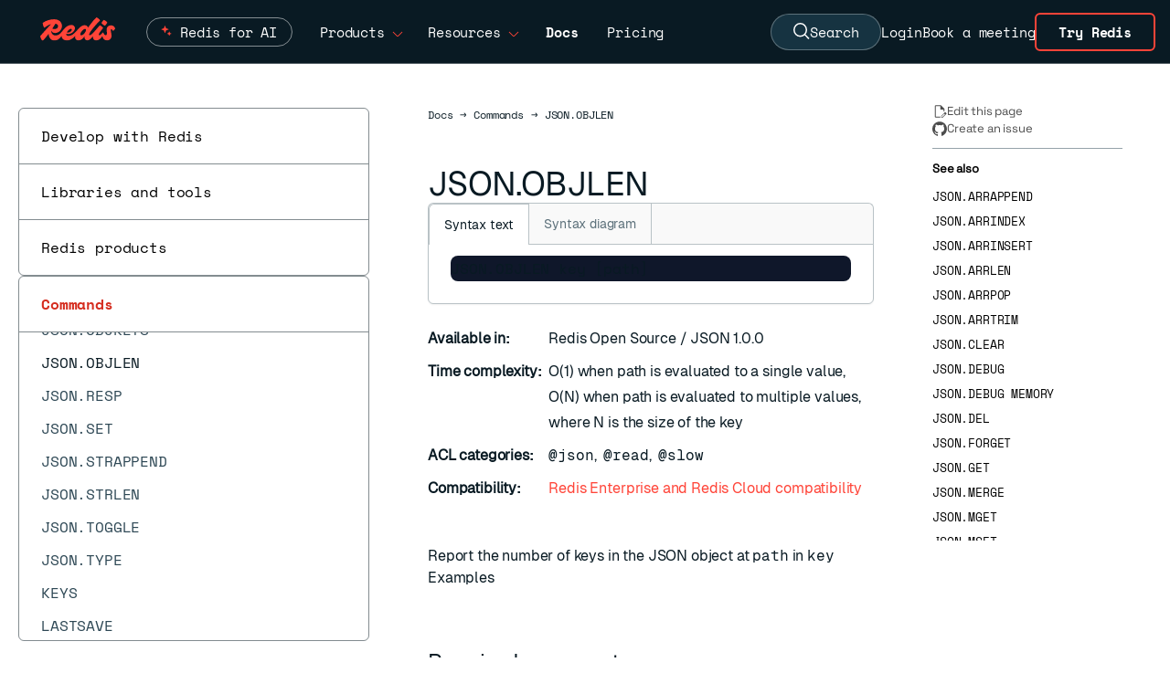

--- FILE ---
content_type: text/html
request_url: https://redis.io/docs/latest/commands/json.objlen/
body_size: 32535
content:
<!doctype html>
<html lang="en" class="scroll-smooth w-full">
  <head>
    <meta charset="utf-8">
    <meta name="viewport" content="width=device-width, initial-scale=1, shrink-to-fit=no">
    <meta name="generator" content="Hugo 0.143.1">
    <link rel="alternate" type="text/markdown" href="https://redis.io/docs/latest/commands/json.objlen/index.html.md">
    <meta name="robots" content="index, follow">
      <meta name="google-site-verification" content="suIo51jDr2z6o48kiD53RKtRvp-JgZ-njy8SWMdrkMo">
      <link rel="canonical" href="https://redis.io/docs/latest/commands/json.objlen/" />
    <link rel="manifest" href="/docs/latest/images/favicons/site.webmanifest">
<meta name="theme-color" content="#ffffff">

<link rel="apple-touch-icon-precomposed" sizes="57x57" href="/docs/latest/images/favicons/apple-touch-icon-57x57.png" />
<link rel="apple-touch-icon-precomposed" sizes="114x114" href="/docs/latest/images/favicons/apple-touch-icon-114x114.png" />
<link rel="apple-touch-icon-precomposed" sizes="72x72" href="/docs/latest/images/favicons/apple-touch-icon-72x72.png" />
<link rel="apple-touch-icon-precomposed" sizes="144x144" href="/docs/latest/images/favicons/apple-touch-icon-144x144.png" />
<link rel="apple-touch-icon-precomposed" sizes="60x60" href="/docs/latest/images/favicons/apple-touch-icon-60x60.png" />
<link rel="apple-touch-icon-precomposed" sizes="120x120" href="/docs/latest/images/favicons/apple-touch-icon-120x120.png" />
<link rel="apple-touch-icon-precomposed" sizes="76x76" href="/docs/latest/images/favicons/apple-touch-icon-76x76.png" />
<link rel="apple-touch-icon-precomposed" sizes="152x152" href="/docs/latest/images/favicons/apple-touch-icon-152x152.png" />
<link rel="icon" type="image/png" href="/docs/latest/images/favicons/favicon-196x196.png" sizes="196x196" />
<link rel="icon" type="image/png" href="/docs/latest/images/favicons/favicon-96x96.png" sizes="96x96" />
<link rel="icon" type="image/png" href="/docs/latest/images/favicons/favicon-32x32.png" sizes="32x32" />
<link rel="icon" type="image/png" href="/docs/latest/images/favicons/favicon-16x16.png" sizes="16x16" />
<link rel="icon" type="image/png" href="/docs/latest/images/favicons/favicon-128.png" sizes="128x128" />
<meta name="application-name" content="&nbsp;"/>
<meta name="msapplication-TileColor" content="#FFFFFF" />
<meta name="msapplication-TileImage" content="/docs/latest/images/favicons/mstile-144x144.png" />
<meta name="msapplication-square70x70logo" content="/docs/latest/images/favicons/mstile-70x70.png" />
<meta name="msapplication-square150x150logo" content="/docs/latest/images/favicons/mstile-150x150.png" />
<meta name="msapplication-wide310x150logo" content="/docs/latest/images/favicons/mstile-310x150.png" /> 
<meta name="msapplication-square310x310logo" content="/docs/latest/images/favicons/mstile-310x310.png" />

    <title>JSON.OBJLEN | Docs</title>
    <meta name="description" content="Returns the number of keys of the object at path">
    <meta property="og:url" content="https://redis.io/docs/latest/commands/json.objlen/">
  <meta property="og:site_name" content="Docs">
  <meta property="og:title" content="JSON.OBJLEN">
  <meta property="og:description" content="Returns the number of keys of the object at path">
  <meta property="og:locale" content="en">
  <meta property="og:type" content="article">
    <meta property="article:section" content="commands">
    <meta property="article:modified_time" content="2026-01-28T16:29:44-05:00">

  <meta itemprop="name" content="JSON.OBJLEN">
  <meta itemprop="description" content="Returns the number of keys of the object at path">
  <meta itemprop="dateModified" content="2026-01-28T16:29:44-05:00">
  <meta itemprop="wordCount" content="218">
  <meta itemprop="keywords" content="Docs,Develop,Stack,Rs,Rc,Oss,Kubernetes,Clients">
  <meta name="twitter:card" content="summary">
  <meta name="twitter:title" content="JSON.OBJLEN">
  <meta name="twitter:description" content="Returns the number of keys of the object at path">

  
  <link rel="preload" href="/docs/latest/scss/style.min.ffd35a3be9b20fcc50a3caf3964670dfd229adc7a66c976768747546ae98a824.css" as="style">
  <link href="/docs/latest/scss/style.min.ffd35a3be9b20fcc50a3caf3964670dfd229adc7a66c976768747546ae98a824.css" rel="stylesheet" integrity="">


    


  

<link href="/docs/latest/css/index.min.22170f730da7eed48b9907cfb9bf02adb0c88cd4cc20658262f241904b10c361.css" rel="stylesheet" />

    
  <script src='/docs/latest/js/cli.js' defer></script>
  <script src='/docs/latest/js/codetabs.js' defer></script>


    <script type="application/json" data-ai-metadata>{"acl_categories":["@json","@read","@slow"],"arguments":[{"name":"key","type":"key"},{"name":"path","optional":true,"type":"string"}],"categories":["docs","develop","stack","oss","rs","rc","oss","kubernetes","clients"],"complexity":"O(1) when path is evaluated to a single value, O(N) when path is evaluated to multiple values, where N is the size of the key","description":"Returns the number of keys of the object at path","group":"json","location":"head","since":"1.0.0","syntax_fmt":"JSON.OBJLEN key [path]","title":"JSON.OBJLEN","tableOfContents":{"sections":[{"id":"required-arguments","title":"Required arguments"},{"id":"optional-arguments","title":"Optional arguments"},{"id":"examples","title":"Examples"},{"id":"redis-enterprise-and-redis-cloud-compatibility","title":"Redis Enterprise and Redis Cloud compatibility"},{"id":"return-information","title":"Return information"},{"id":"see-also","title":"See also"},{"id":"related-topics","title":"Related topics"}]},"codeExamples":[]}</script>

    <style>
  @font-face {
    font-family: 'Space Mono';
    src: url('/docs/latest/fonts/SpaceMono-Regular.ttf') format('truetype');
    font-weight: 400;
    font-style: normal;
    font-display: swap;
  }

  @font-face {
    font-family: 'Space Mono';
    src: url('/docs/latest/fonts/SpaceMono-Bold.ttf') format('truetype');
    font-weight: 700;
    font-style: normal;
    font-display: swap;
  }

  @font-face {
    font-family: 'Space Grotesk';
    src: url('/docs/latest/fonts/SpaceGrotesk-VariableFont_wght.ttf') format('truetype');
    font-style: normal;
    font-display: swap;
  }

  @font-face {
    font-family: 'TT Trailers';
    src: url('/docs/latest/fonts/TT_Trailers_Bold.woff2') format('woff2');
    font-weight: 700;
    font-style: normal;
    font-display: swap;
  }

  @font-face {
    font-family: 'Geist';
    src: url('/docs/latest/fonts/Geist-Regular.woff2') format('woff2');
    font-weight: 400;
    font-style: normal;
    font-display: swap;
  }

  @font-face {
    font-family: 'Geist Mono';
    src: url('/docs/latest/fonts/GeistMono-Regular.woff2') format('woff2');
    font-weight: 400;
    font-style: normal;
    font-display: swap;
  }
  
</style>


<link rel="preload" href='/docs/latest/fonts/SpaceMono-Regular.ttf' as="font" type="font/ttf" crossorigin />
<link rel="preload" href='/docs/latest/fonts/SpaceMono-Bold.ttf' as="font" type="font/ttf" crossorigin />
<link rel="preload" href='/docs/latest/fonts/SpaceGrotesk-VariableFont_wght.ttf' as="font" type="font/ttf" crossorigin />
<link rel="preload" href='/docs/latest/fonts/TT_Trailers_Bold.woff2' as="font" type="font/woff2" crossorigin />
<link rel="preload" href='/docs/latest/fonts/Geist-Regular.woff2' as="font" type="font/woff2" crossorigin />
<link rel="preload" href='/docs/latest/fonts/GeistMono-Regular.woff2' as="font" type="font/woff2" crossorigin />


    
    <script>(function(w,d,s,l,i){w[l]=w[l]||[];w[l].push({'gtm.start':
        new Date().getTime(),event:'gtm.js'});var f=d.getElementsByTagName(s)[0],
        j=d.createElement(s),dl=l!='dataLayer'?'&l='+l:'';j.async=true;j.src=
        'https://www.googletagmanager.com/gtm.js?id='+i+dl;f.parentNode.insertBefore(j,f);
        })(window,document,'script','dataLayer','GTM-TKZ6J9R');</script>
    <script>window.HUGO_BASEURL = "https:\/\/redis.io\/docs\/latest\/"</script>

    <script src='/docs/latest/js/index.js' defer></script>
     
 <script>
  !function(){var i="analytics",analytics=window[i]=window[i]||[];if(!analytics.initialize)if(analytics.invoked)window.console&&console.error&&console.error("Segment snippet included twice.");else{analytics.invoked=!0;analytics.methods=["trackSubmit","trackClick","trackLink","trackForm","pageview","identify","reset","group","track","ready","alias","debug","page","screen","once","off","on","addSourceMiddleware","addIntegrationMiddleware","setAnonymousId","addDestinationMiddleware","register"];analytics.factory=function(e){return function(){if(window[i].initialized)return window[i][e].apply(window[i],arguments);var n=Array.prototype.slice.call(arguments);if(["track","screen","alias","group","page","identify"].indexOf(e)>-1){var c=document.querySelector("link[rel='canonical']");n.push({__t:"bpc",c:c&&c.getAttribute("href")||void 0,p:location.pathname,u:location.href,s:location.search,t:document.title,r:document.referrer})}n.unshift(e);analytics.push(n);return analytics}};for(var
n=0;n<analytics.methods.length;n++){var key=analytics.methods[n];analytics[key]=analytics.factory(key)}analytics.load=function(key,n){var t=document.createElement("script");t.type="text/javascript";t.async=!0;t.setAttribute("data-global-segment-analytics-key",i);t.src="https://cdn.segment.com/analytics.js/v1/" + key + "/analytics.min.js";var r=document.getElementsByTagName("script")[0];r.parentNode.insertBefore(t,r);analytics._loadOptions=n};analytics._writeKey="WRrz9T87YdiSbmMaU8rm2JAq7EFKp5H4";;analytics.SNIPPET_VERSION="5.2.0";
    analytics.load("WRrz9T87YdiSbmMaU8rm2JAq7EFKp5H4");
    if (window.location.href.indexOf('staging') === -1) {
      analytics.page();
    }
  }}();
</script>


<script src="https://cdn.amplitude.com/script/55136d5e066caf15692a50b4b609f0fc.engagement.js"></script>
<script>
  (function() {
    window.engagement.init("55136d5e066caf15692a50b4b609f0fc");

    var anonId = localStorage.getItem('ajs_anonymous_id');
    var deviceId = anonId ? anonId.replace(/"/g, '') : undefined;

    window.engagement.boot({
      user: {
        device_id: deviceId
      }
    });
  })();
</script>
    <script>
window['_fs_host'] = 'fullstory.com';
window['_fs_script'] = 'edge.fullstory.com/s/fs.js';
window['_fs_org'] = 'o-1BY118-na1';
window['_fs_namespace'] = 'FS';
!function(m,n,e,t,l,o,g,y){var s,f,a=function(h){
return!(h in m)||(m.console&&m.console.log&&m.console.log('FullStory namespace conflict. Please set window["_fs_namespace"].'),!1)}(e)
;function p(b){var h,d=[];function j(){h&&(d.forEach((function(b){var d;try{d=b[h[0]]&&b[h[0]](h[1])}catch(h){return void(b[3]&&b[3](h))}
d&&d.then?d.then(b[2],b[3]):b[2]&&b[2](d)})),d.length=0)}function r(b){return function(d){h||(h=[b,d],j())}}return b(r(0),r(1)),{
then:function(b,h){return p((function(r,i){d.push([b,h,r,i]),j()}))}}}a&&(g=m[e]=function(){var b=function(b,d,j,r){function i(i,c){
h(b,d,j,i,c,r)}r=r||2;var c,u=/Async$/;return u.test(b)?(b=b.replace(u,""),"function"==typeof Promise?new Promise(i):p(i)):h(b,d,j,c,c,r)}
;function h(h,d,j,r,i,c){return b._api?b._api(h,d,j,r,i,c):(b.q&&b.q.push([h,d,j,r,i,c]),null)}return b.q=[],b}(),y=function(b){function h(h){
"function"==typeof h[4]&&h[4](new Error(b))}var d=g.q;if(d){for(var j=0;j<d.length;j++)h(d[j]);d.length=0,d.push=h}},function(){
(o=n.createElement(t)).async=!0,o.crossOrigin="anonymous",o.src="https://"+l,o.onerror=function(){y("Error loading "+l)}
;var b=n.getElementsByTagName(t)[0];b&&b.parentNode?b.parentNode.insertBefore(o,b):n.head.appendChild(o)}(),function(){function b(){}
function h(b,h,d){g(b,h,d,1)}function d(b,d,j){h("setProperties",{type:b,properties:d},j)}function j(b,h){d("user",b,h)}function r(b,h,d){j({
uid:b},d),h&&j(h,d)}g.identify=r,g.setUserVars=j,g.identifyAccount=b,g.clearUserCookie=b,g.setVars=d,g.event=function(b,d,j){h("trackEvent",{
name:b,properties:d},j)},g.anonymize=function(){r(!1)},g.shutdown=function(){h("shutdown")},g.restart=function(){h("restart")},
g.log=function(b,d){h("log",{level:b,msg:d})},g.consent=function(b){h("setIdentity",{consent:!arguments.length||b})}}(),s="fetch",
f="XMLHttpRequest",g._w={},g._w[f]=m[f],g._w[s]=m[s],m[s]&&(m[s]=function(){return g._w[s].apply(this,arguments)}),g._v="2.0.0")
}(window,document,window._fs_namespace,"script",window._fs_script);
</script>
    
  </head>
  <body class="antialiased tracking-[-0.01em] bg-white w-full">
    <div hidden data-redis-metadata="page">{"acl_categories":["@json","@read","@slow"],"arguments":[{"name":"key","type":"key"},{"name":"path","optional":true,"type":"string"}],"categories":["docs","develop","stack","oss","rs","rc","oss","kubernetes","clients"],"complexity":"O(1) when path is evaluated to a single value, O(N) when path is evaluated to multiple values, where N is the size of the key","description":"Returns the number of keys of the object at path","duplicateOf":"head:data-ai-metadata","group":"json","location":"body","since":"1.0.0","syntax_fmt":"JSON.OBJLEN key [path]","title":"JSON.OBJLEN","tableOfContents":{"sections":[{"id":"required-arguments","title":"Required arguments"},{"id":"optional-arguments","title":"Optional arguments"},{"id":"examples","title":"Examples"},{"id":"redis-enterprise-and-redis-cloud-compatibility","title":"Redis Enterprise and Redis Cloud compatibility"},{"id":"return-information","title":"Return information"},{"id":"see-also","title":"See also"},{"id":"related-topics","title":"Related topics"}]},"codeExamples":[]}</div>

    <noscript><iframe src="https://www.googletagmanager.com/ns.html?id=GTM-TKZ6J9R"
        height="0" width="0" style="display:none;visibility:hidden"></iframe></noscript>
    

    <header
  class="sticky top-0 h-[70px] z-50 w-full border-b border-white border-opacity-30 bg-redis-ink-900 text-white font-mono text-[15px] flex justify-center">
  
  <div class="flex h-[70px] px-4 lg:pl-11 lg:pr-0 items-center self-center grow">
    <a class="relative text-redis-red-500 w-[82px] -mt-[5px] mr-[4px]" href="https://redis.io/">
      <svg width="100%" height="100%" viewBox="0 0 85 27" fill="none" xmlns="http://www.w3.org/2000/svg">
    <g clip-path="url(#clip0_8_219)">
        <path fill-rule="evenodd" clip-rule="evenodd" d="M75.2909 13.8125C75.2909 10.8448 77.4892 9.12284 80.2371 9.12284C82.2888 9.12284 84.1207 10.1121 85 12.5668C84.7435 13.8125 83.2047 15.2047 82.5453 15.4246C81.9957 14.2522 81.3728 13.556 80.7866 13.556C80.0539 13.556 80.0172 14.069 80.0172 14.7284C80.0172 15.1955 80.151 15.8834 80.3119 16.7112C80.5549 17.9615 80.8599 19.5309 80.8599 21.1401C80.8599 24.0711 78.8082 26.2328 75.6573 26.2328C72.7721 26.2328 71.1778 24.3414 70.4665 21.3198C68.5818 24.6972 65.8257 26.2328 63.7134 26.2328C60.411 26.2328 59.6338 23.7919 59.7121 21.3161C58.3852 23.6612 55.831 26.2328 53.3815 26.2328C50.8809 26.2328 49.9976 24.0563 50.2002 21.5215C48.702 24.3122 45.9919 26.2328 43.3793 26.2328C40.5442 26.2328 39.141 23.9806 39.5951 21.189C37.6878 23.5333 34.1374 26.2328 30.4461 26.2328C26.2373 26.2328 24.4053 23.9632 24.1882 21.1193C22.1568 24.375 19.4187 26.3427 16.1573 26.3427C11.4493 26.3427 9.76537 22.1561 9.52032 18.7315C7.77547 21.0681 5.81377 23.4923 3.40733 26.1961C3.15086 26.4526 2.93103 26.5991 2.67457 26.5991C1.8319 26.5991 0.109914 22.8621 0 21.4698C0.723099 20.3478 5.28119 15.3398 8.95093 11.3079C10.2409 9.89066 11.4211 8.594 12.2863 7.6291C10.0389 8.30726 7.72169 9.65975 4.79957 11.7608C4.28664 12.1272 2.85776 8.7931 2.8944 6.22845C6.26509 3.73707 11.3944 2.16164 15.5345 2.16164C21.3233 2.16164 24.6573 5.38578 24.6573 9.8556C24.6573 13.5927 21.5431 17.6961 17 17.8427C14.6377 17.904 13.1237 16.578 12.3494 14.9405C12.4419 17.473 13.7587 20.5905 17.2931 20.5905C21.1462 20.5905 22.9965 18.2646 25.7559 14.7958C25.9352 14.5704 26.1183 14.3403 26.306 14.1056C28.6509 11.2112 31.3621 8.64655 35.319 8.64655C37.7371 8.64655 39.3858 10.1487 39.3858 12.4203C39.3858 15.1681 36.1616 18.9784 31.6552 18.9784C30.8855 18.9784 30.1839 18.877 29.5917 18.6766C29.5768 18.7921 29.5668 18.9058 29.5668 19.0151C29.5668 20.2974 30.0431 21.0668 32.1315 21.0668C35.2091 21.0668 38.1034 19.2349 41.6207 14.9483C45.0647 10.7349 47.6659 8.90302 50.4138 8.90302C52.2687 8.90302 53.6765 9.90832 54.2969 11.6014C57.9796 6.28253 61.1038 2.51388 63.75 0C66.3513 1.09914 68.2198 3.26078 67.7069 3.70043C65.7651 5.45905 59.2802 12.5302 56.7155 16.7435C56.056 17.8427 55.4332 19.0517 55.4332 19.6379C55.4332 20.1875 55.7629 20.3707 56.1293 20.3707C57.8898 20.3707 61.4176 16.2147 64.4645 12.6253C65.6026 11.2845 66.6736 10.0228 67.5603 9.08621C69.6121 9.92888 71.7004 11.7241 71.1875 12.347C68.4763 15.5711 66.4246 18.2091 66.4246 19.7112C66.4246 20.1142 66.5711 20.3707 67.1207 20.3707C68.1466 20.3707 69.0991 19.4547 70.6746 17.5129C71.0043 17.1099 71.4073 17.1099 71.6638 17.7328C72.3599 19.4181 73.3858 20.3341 74.1918 20.3341C75.1444 20.3341 75.6207 19.4914 75.6207 18.2091C75.6207 17.3327 75.5137 16.3138 75.4217 15.4365C75.3521 14.7733 75.2909 14.191 75.2909 13.8125ZM16.194 13.3362C18.1358 13.3362 20.2608 12.2737 20.2608 10.1121C20.2608 8.80024 19.4466 7.59084 17.2708 7.22257C17.156 7.40192 17.042 7.58017 16.9287 7.75739C15.8231 9.4858 14.7804 11.116 13.7281 12.7095C14.3586 13.0636 15.156 13.3362 16.194 13.3362ZM35.8319 13.9957C35.8319 13.4095 35.4655 13.0065 34.8793 13.0065C33.4094 13.0065 31.1923 15.0693 30.149 17.0613C30.5341 17.2101 30.9862 17.2931 31.472 17.2931C34.0733 17.2931 35.8319 15.3147 35.8319 13.9957ZM45.4677 19.3082C45.4677 19.9677 45.834 20.4073 46.6034 20.4073C48.9849 20.4073 51.9526 16.0841 51.9526 14.3254C51.9526 13.5927 51.5496 13.153 50.8901 13.153C48.7285 13.153 45.4677 17.2565 45.4677 19.3082ZM76.0599 6.08207C75.2172 7.47431 73.9349 9.04974 73.4586 9.52603C71.2603 8.61008 69.2086 6.77819 69.5017 6.26525C70.3077 4.83638 71.6267 3.29758 72.103 2.82129C74.3012 3.73724 76.353 5.60577 76.0599 6.08207Z" fill="currentColor"/>
    </g>
    <defs>
        <clipPath id="clip0_8_219">
            <rect width="85" height="26.5991" fill="white"/>
        </clipPath>
    </defs>
</svg>
    
    </a>
    <div class="h-full flex items-center mx-4 grow">
      <div class="hidden lg:flex flex-row h-full items-center">
        <div class="group h-full px-2 xl:px-[14px]">
          <div class="flex flex-row h-full items-center cursor-pointer w-[18ch] justify-between">
            <div class="relative flex rounded-[20px] border border-white border-opacity-50 px-4 pl-9 py-1 transition-all duration-500 group-hover:border-[#ff4438]">
              <svg class="absolute top-0 left-[-112px] right-0 bottom-0 m-auto w-4 h-4" width="20" height="20" viewBox="0 0 20 20" fill="none" xmlns="http://www.w3.org/2000/svg">
                <path class="transform origin-center transition-transform duration-300 group-hover:scale-150" id="star-bottom" d="M11.1718 9.68706C11.2845 9.38235 11.7155 9.38235 11.8282 9.68706L12.3895 11.2037C12.4249 11.2995 12.5005 11.3751 12.5963 11.4105L14.1129 11.9717C14.4176 12.0845 14.4176 12.5155 14.1129 12.6282L12.5963 13.1895C12.5005 13.2249 12.4249 13.3004 12.3895 13.3962L11.8282 14.9129C11.7155 15.2176 11.2845 15.2176 11.1718 14.9129L10.6105 13.3962C10.5751 13.3004 10.4995 13.2249 10.4037 13.1895L8.88708 12.6282C8.58236 12.5155 8.58236 12.0845 8.88708 11.9717L10.4037 11.4105C10.4995 11.3751 10.5751 11.2995 10.6105 11.2037L11.1718 9.68706Z" fill="#FF4438"></path>
                <path class="transform origin-center transition-transform duration-300 group-hover:scale-50" id="star-top" d="M5.27175 1.68707C5.38451 1.38235 5.81549 1.38235 5.92825 1.68706L7.05666 4.73654C7.09211 4.83235 7.16764 4.90788 7.26344 4.94333L10.3129 6.07174C10.6176 6.18449 10.6176 6.61548 10.3129 6.72824L7.26344 7.85665C7.16764 7.8921 7.09211 7.96763 7.05666 8.06343L5.92825 11.1129C5.81549 11.4176 5.38451 11.4176 5.27175 11.1129L4.14334 8.06343C4.10789 7.96763 4.03236 7.8921 3.93656 7.85665L0.887077 6.72824C0.582361 6.61548 0.58236 6.18449 0.887077 6.07174L3.93656 4.94333C4.03236 4.90788 4.10789 4.83235 4.14334 4.73654L5.27175 1.68707Z" fill="#FF4438"></path>
              </svg>
              <a href="https://redis.io/redis-for-ai/" class="inline-block group-hover:font-bold">Redis for AI</a>
            </div>
          </div>
        </div>
        <div class="group h-full px-2 xl:px-[14px]">
          <div class="flex flex-row h-full items-center cursor-pointer w-[10ch] justify-between">
            <span class="inline-block group-hover:font-bold">Products</span>
            <span
              class="inline-block ml-2 mt-1 text-redis-red-500 group-hover:rotate-180 transition-all ease-in-out duration-200"><svg width="12" height="6" viewBox="0 0 12 6" fill="currentColor" xmlns="http://www.w3.org/2000/svg">
<path fill-rule="evenodd" clip-rule="evenodd" d="M5.29289 6L0.646484 1.35359L1.35359 0.646484L6.00004 5.29293L10.6465 0.646484L11.3536 1.35359L6.70718 6H5.29289Z"/>
</svg>
</span>
          </div>
          <div
  class="flex flex-col font-sans lg:hidden lg:group-hover:flex lg:absolute lg:left-20 lg:border lg:border-white lg:border-opacity-30 bg-redis-ink-900 lg:flex-row lg:rounded-b-md gap-8 text-[15px]">
  <div class="p-10">
    <h2 class="mb-6 border-b border-white border-opacity-30 pb-2 text-xs font-medium uppercase tracking-[2px] text-gray-300">
      Products</h2>
    <ul class="grid grid-cols-1 gap-x-7 gap-y-3.5">
      <li class="w-[16rem]">
        <a class="font-medium text-white hover:text-redis-red-500" href="https://redis.io/cloud/">
          Redis Cloud
          <p class="mt-2 text-xs font-normal text-gray-300">Fully managed and integrated with Google Cloud, Azure, and
            AWS.</p>
        </a>
      </li>
      <li class="w-[16rem]">
        <a class="font-medium text-white hover:text-redis-red-500" href="https://redis.io/software/">
          Redis Software
          <p class="mt-2 text-xs font-normal text-gray-300">Self-managed software with enterprise-grade compliance and
            reliability.</p>
        </a>
      </li>
      <li class="w-[16rem]">
        <a class="font-medium text-white hover:text-redis-red-500" href="https://redis.io/open-source/">
          Redis Open Source
          <p class="mt-2 text-xs font-normal text-gray-300">In-memory database for caching &amp; streaming.</p>
        </a>
      </li>
    </ul>

  </div>
  <div class="flex flex-col bg-redis-pen-800 p-8">
    <div class="mb-4">
      <h2 class="mb-6 border-b border-white border-opacity-30 pb-2 text-xs font-medium uppercase tracking-[2px] text-gray-300">
        Tools</h2>
      <ul class="space-y-4">
        <li><a class="font-medium text-white hover:text-redis-red-500" href="https://redis.io/langcache/">Redis
            LangCache</a></li>
        <li><a class="font-medium text-white hover:text-redis-red-500" href="https://redis.io/insight/">Redis
            Insight</a></li>
        <li><a class="font-medium text-white hover:text-redis-red-500" href="https://redis.io/data-integration/">Redis
            Data Integration</a></li>
        <li><a class="font-medium text-white hover:text-redis-red-500" href="https://redis.io/clients/">Clients
            & Connectors</a></li>
      </ul>
    </div>
    <div class="mt-auto">
      <h2 class="mb-6 pb-2 text-xs font-medium uppercase tracking-[2px] text-gray-300">Get Redis</h2><a
        class="w-9/12 rounded border-redis-pen-600 bg-redis-red-700 px-12 py-4 text-redis-white-200 font-sans font-bold text-[16px] weight-[400] hover:bg-redis-pen-900"
        href="https://redis.io/downloads/">Downloads</a>
    </div>
  </div>
</div>
        </div>
        <div class="group h-full px-2 xl:px-[14px]">
          <div class="flex flex-row h-full items-center cursor-pointer w-[11ch] justify-between">
            <span class="inline-block group-hover:font-bold">Resources</span>
            <span
              class="inline-block ml-2 mt-1 text-redis-red-500 group-hover:rotate-180 transition-all ease-in-out duration-200"><svg width="12" height="6" viewBox="0 0 12 6" fill="currentColor" xmlns="http://www.w3.org/2000/svg">
<path fill-rule="evenodd" clip-rule="evenodd" d="M5.29289 6L0.646484 1.35359L1.35359 0.646484L6.00004 5.29293L10.6465 0.646484L11.3536 1.35359L6.70718 6H5.29289Z"/>
</svg>
</span>
          </div>
          <div
  class="flex flex-col font-sans lg:hidden lg:group-hover:flex lg:absolute lg:left-20 lg:border lg:border-white lg:border-opacity-30 bg-redis-ink-900 lg:flex-row lg:rounded-b-md gap-8 text-[15px]">
  <div class="p-10">
    <div>
      <h2 class="mb-6 border-b border-white border-opacity-30 pb-2 text-xs font-medium uppercase tracking-[2px] text-gray-300">
        Connect</h2>
      <ul class="grid grid-cols-3 gap-x-7 gap-y-3.5">
        <li><a class="font-medium text-white hover:text-redis-red-500"
            href="https://redis.io/customers/">Customer Stories</a></li>
        <li><a class="font-medium text-white hover:text-redis-red-500"
            href="https://redis.io/partners/">Partners</a></li>
        <li><a class="font-medium text-white hover:text-redis-red-500"
            href="https://redis.io/support/">Support</a></li>
        <li><a class="font-medium text-white hover:text-redis-red-500"
            href="https://redis.io/community/">Community</a></li>
        <li><a class="font-medium text-white hover:text-redis-red-500" href="https://redis.io/events/">Events
            &amp; Webinars</a></li>
        <li><a class="font-medium text-white hover:text-redis-red-500"
            href="https://redis.io/services/professional-services/">Professional Services</a></li>
      </ul>
    </div>
    <div>
      <h2
        class="mb-6 mt-12 border-b border-white border-opacity-30 pb-2 text-xs font-medium uppercase tracking-[2px] text-gray-300">
        Learn</h2>
      <ul class="grid grid-cols-3 gap-x-7 gap-y-3.5">
        <li><a class="font-medium text-white hover:text-redis-red-500" href="https://redis.io/docs/">Docs</a>
        </li>
        <li><a class="font-medium text-white hover:text-redis-red-500"
            href="https://redis.io/commands/">Commands</a></li>
        <li><a class="font-medium text-white hover:text-redis-red-500" href="https://redis.io/docs/latest/get-started/">Quick
            starts</a></li>
        <li><a class="font-medium text-white hover:text-redis-red-500"
            href="https://redis.io/learn/">Tutorials</a></li>
        <li><a class="font-medium text-white hover:text-redis-red-500"
            href="https://university.redis.io/">University</a></li>
        <li><a class="font-medium text-white hover:text-redis-red-500" href="https://redis.io/kb/">FAQs</a></li>
        <li><a class="font-medium text-white hover:text-redis-red-500"
            href="https://redis.io/resources/">Resources</a></li>
        <li><a class="font-medium text-white hover:text-redis-red-500" href="https://redis.io/blog/">Blog</a>
        </li>
      </ul>
    </div>
  </div>
  <div class="flex flex-col bg-redis-pen-800 p-10">
    <div class="mb-4">
      <h2 class="mb-6 border-b border-white border-opacity-30 pb-2 text-xs font-medium uppercase tracking-[2px] text-gray-300">
        Latest</h2>
      <ul class="space-y-4">
        <li><a class="font-medium text-white hover:text-redis-red-500"
            href="https://redis.io/release/">Releases</a></li>
        <li><a class="font-medium text-white hover:text-redis-red-500" href="https://redis.io/company/news/">News
            &amp; Updates</a></li>
      </ul>
    </div>
    <div class="mt-auto">
      <h2 class="mb-6 pb-2 text-xs font-medium uppercase tracking-[2px] text-gray-300">See how it works</h2><a
        class="w-9/12 rounded border-redis-pen-600 bg-redis-red-700 px-6 py-4 text-redis-white-200 font-sans font-bold text-[16px] weight-[400] hover:bg-redis-pen-900"
        href="https://redis.io/demo-center/"><span>Visit Demo Center</span></a>
    </div>
  </div>
</div>
        </div>
      </div>
      <a class="hidden lg:flex group flex-row items-center px-4" href="https://redis.io/docs/"><span
          class="font-bold">Docs</span></a>
      <a class="hidden lg:flex group flex-row items-center px-4" href="https://redis.io/pricing/"><span
          class="group-hover:font-bold">Pricing</span></a>
    </div>

    <div class="h-full flex gap-[18px] xl:gap-7 items-center text-center">
      <button id="search-button" type="button" class="hidden lg:flex items-center gap-2 px-6 py-2 bg-[#163341] text-white rounded-full border border-white border-opacity-30 hover:bg-[#1a3a4a] hover:border-opacity-50 transition-colors">
        <svg width="18" height="19" viewBox="0 0 18 19" stroke="currentColor" fill="none" xmlns="http://www.w3.org/2000/svg">
  <path d="M14.25 7.72059C14.25 11.591 11.2076 14.6912 7.5 14.6912C3.79242 14.6912 0.75 11.591 0.75 7.72059C0.75 3.8502 3.79242 0.75 7.5 0.75C11.2076 0.75 14.25 3.8502 14.25 7.72059Z" stroke-width="1.5"/>
  <path d="M12 12.3529L17 17.5" stroke-width="1.5"/>
  </svg>
  
        Search
      </button>
      <a class="hidden lg:block py-1 transition-colors hover:text-redis-red-500"
        href="https://cloud.redis.io/">Login</a>
      <a class="hidden lg:block py-1 transition-colors hover:text-redis-red-500" href="https://redis.io/meeting/">Book a
        meeting</a>
      <a class="hidden lg:inline-flex items-center justify-center px-6 py-2 mr-4 border-2 border-redis-red-500 text-white font-bold rounded-md hover:bg-redis-red-500 transition-colors"
        href="https://redis.io/try-free/">Try Redis</a>
      <button id="search-button-mobile" type="button" class="lg:hidden p-1 mt-1 transition-colors hover:text-redis-red-500">
        <span class="sr-only">Open search</span>
        <svg width="18" height="19" viewBox="0 0 18 19" stroke="currentColor" fill="none" xmlns="http://www.w3.org/2000/svg">
  <path d="M14.25 7.72059C14.25 11.591 11.2076 14.6912 7.5 14.6912C3.79242 14.6912 0.75 11.591 0.75 7.72059C0.75 3.8502 3.79242 0.75 7.5 0.75C11.2076 0.75 14.25 3.8502 14.25 7.72059Z" stroke-width="1.5"/>
  <path d="M12 12.3529L17 17.5" stroke-width="1.5"/>
  </svg>
  
      </button>
      <button data-menu-toggle aria-expanded="false" type="button"
        class="menu-toggle lg:hidden p-1 mt-1 transition-colors hover:text-redis-red-500">
        <span class="sr-only">Open main menu</span>
        <svg width="24" height="18" viewBox="0 0 24 18" fill="currentColor" xmlns="http://www.w3.org/2000/svg">
  <rect width="24" height="1.5"/>
  <rect y="8.25" width="24" height="1.5" />
  <rect y="16.5" width="24" height="1.5"/>
</svg>
  
      </button>
    </div>

  </div>

  <nav data-menu
    class="hidden absolute left-0 top-[70px] h-[calc(100vh-70px)] w-full overflow-y-auto bg-redis-ink-900 pb-12 xl:hidden">
    <ul class="space-y-4 bg-redis-ink-900 p-4">
      <li data-products-mobile-menu-toggle aria-expanded="false" class="border-b border-b-white border-opacity-30 py-4 last:border-none">
        <div class="flex items-center justify-between">
          <a href="https://redis.io/redis-for-ai/" class="text-lg font-medium flex items-center gap-2 text-white">Redis for AI
            <svg class="" width="16" height="16" viewBox="0 0 16 16" fill="none" xmlns="http://www.w3.org/2000/svg">
            <path class="transform origin-center transition-transform duration-300 group-hover:scale-150" id="star-bottom" d="M11.1718 9.68706C11.2845 9.38235 11.7155 9.38235 11.8282 9.68706L12.3895 11.2037C12.4249 11.2995 12.5005 11.3751 12.5963 11.4105L14.1129 11.9717C14.4176 12.0845 14.4176 12.5155 14.1129 12.6282L12.5963 13.1895C12.5005 13.2249 12.4249 13.3004 12.3895 13.3962L11.8282 14.9129C11.7155 15.2176 11.2845 15.2176 11.1718 14.9129L10.6105 13.3962C10.5751 13.3004 10.4995 13.2249 10.4037 13.1895L8.88708 12.6282C8.58236 12.5155 8.58236 12.0845 8.88708 11.9717L10.4037 11.4105C10.4995 11.3751 10.5751 11.2995 10.6105 11.2037L11.1718 9.68706Z" fill="#FF4438"></path>
            <path class="transform origin-center transition-transform duration-300 group-hover:scale-50" id="star-top" d="M5.27175 1.68707C5.38451 1.38235 5.81549 1.38235 5.92825 1.68706L7.05666 4.73654C7.09211 4.83235 7.16764 4.90788 7.26344 4.94333L10.3129 6.07174C10.6176 6.18449 10.6176 6.61548 10.3129 6.72824L7.26344 7.85665C7.16764 7.8921 7.09211 7.96763 7.05666 8.06343L5.92825 11.1129C5.81549 11.4176 5.38451 11.4176 5.27175 11.1129L4.14334 8.06343C4.10789 7.96763 4.03236 7.8921 3.93656 7.85665L0.887077 6.72824C0.582361 6.61548 0.58236 6.18449 0.887077 6.07174L3.93656 4.94333C4.03236 4.90788 4.10789 4.83235 4.14334 4.73654L5.27175 1.68707Z" fill="#FF4438"></path>
          </svg></a>
        </div>
      </li>
      <li data-products-mobile-menu-toggle aria-expanded="false" class="border-b border-b-white border-opacity-30 py-4 last:border-none">
        <div class="flex items-center justify-between"><span class="text-lg font-medium text-white">Products</span>
          <button>
            <span data-products-mobile-menu-open-icon><svg width="12" height="12" viewBox="0 0 12 12" fill="none" xmlns="http://www.w3.org/2000/svg">
    <path d="M12 6L-4.76837e-07 6" stroke="#FF4438" />
    <path d="M6 12L6 -4.76837e-07" stroke="#FF4438" />
</svg></span>
            <span data-products-mobile-menu-close-icon class="hidden"><svg width="12" height="12" viewBox="0 0 12 12" fill="none" xmlns="http://www.w3.org/2000/svg">
    <path d="M12 6L-4.76837e-07 6" stroke="#FF4438" />
</svg></span>
          </button>
        </div>
        <div data-products-mobile-menu class="hidden">
    <ul class="space-y-4 py-4">
        <li class="active:text-redis-red-500">
            <a class="block w-full py-2 text-white" href="https://redis.io/cloud/">
                Redis Cloud
                <p class="mt-2 text-xs font-normal text-gray-300">Fully managed and integrated with Google Cloud, Azure,
                    and AWS.</p>
            </a>
        </li>
        <li class="active:text-redis-red-500">
            <a class="block w-full py-2 text-white" href="https://redis.io/software/">
                Redis Software
                <p class="mt-2 text-xs font-normal text-gray-300">Self-managed software with enterprise-grade compliance
                    and reliability.</p>
            </a>
        </li>
        <li class="active:text-redis-red-500">
            <a class="block w-full py-2 text-white" href="https://redis.io/open-source/">
                Redis Open Source
                <p class="mt-2 text-xs font-normal text-gray-300">In-memory database for caching &amp; streaming.</p>
            </a>
        </li>
    </ul>
    <div class="flex flex-col pt-4">
        <div class="mb-4">
            <h2 class="mb-6 pb-2 text-xs uppercase tracking-[2px] text-gray-300">Tools</h2>
            <ul class="space-y-4">
                <li class="active:text-redis-red-500"><a class="block w-full py-2 text-white"
                        href="https://redis.io/langcache/">Redis LangCache</a></li>
                <li class="active:text-redis-red-500"><a class="block w-full py-2 text-white"
                        href="https://redis.io/insight/">Redis Insight</a></li>
                <li class="active:text-redis-red-500"><a class="block w-full py-2 text-white"
                        href="https://redis.io/data-integration/">Redis Data Integration</a></li>
                <li class="active:text-redis-red-500"><a class="block w-full py-2 text-white"
                        href="https://redis.io/clients/">Clients & Connectors</a></li>
            </ul>
        </div>
        <div class="pt-4">
            <h2 class="mb-6 pb-2 text-xs uppercase tracking-[2px] text-gray-300">Get Redis</h2>
            <div class="flex text-center"><a
                    class="w-full rounded border border-redis-pen-600 bg-redis-red-700 py-4 text-redis-white-200 font-sans font-bold active:bg-redis-pen-900 active:text-white"
                    href="https://redis.io/downloads/">Downloads</a></div>
        </div>
    </div>
</div>
      </li>
      <li data-resources-mobile-menu-toggle aria-expanded="false" class="border-b border-b-white border-opacity-30 py-4 last:border-none">
        <div class="flex items-center justify-between"><span class="text-lg font-medium text-white">Resources</span>
          <button>
            <span data-resources-mobile-menu-open-icon><svg width="12" height="12" viewBox="0 0 12 12" fill="none" xmlns="http://www.w3.org/2000/svg">
    <path d="M12 6L-4.76837e-07 6" stroke="#FF4438" />
    <path d="M6 12L6 -4.76837e-07" stroke="#FF4438" />
</svg></span>
            <span data-resources-mobile-menu-close-icon class="hidden"><svg width="12" height="12" viewBox="0 0 12 12" fill="none" xmlns="http://www.w3.org/2000/svg">
    <path d="M12 6L-4.76837e-07 6" stroke="#FF4438" />
</svg></span>
          </button>
        </div>
        <div data-resources-mobile-menu class="hidden">
    <ul class="py-4">
        <li class="active:text-redis-red-500"><a class="block w-full py-4 text-white" href="https://redis.io/customers/">Customer
                Stories</a></li>
        <li class="active:text-redis-red-500"><a class="block w-full py-4 text-white"
                href="https://redis.io/partners/">Partners</a></li>
        <li class="active:text-redis-red-500"><a class="block w-full py-4 text-white" href="https://redis.io/support/">Support</a>
        </li>
        <li class="active:text-redis-red-500"><a class="block w-full py-4 text-white"
                href="https://redis.io/community/">Community</a></li>
        <li class="active:text-redis-red-500"><a class="block w-full py-4 text-white" href="https://redis.io/events/">Events
                &amp; Webinars</a></li>
        <li class="active:text-redis-red-500"><a class="block w-full py-4 text-white"
                href="https://redis.io/services/professional-services/">Professional Services</a></li>
    </ul>
    <div class="flex flex-col pt-4">
        <div class="mb-4">
            <h2 class="pb-2 text-xs uppercase tracking-[2px] text-gray-300">Learn</h2>
            <ul>
                <li class="active:text-redis-red-500"><a class="block w-full py-4 text-white"
                        href="https://redis.io/docs/">Docs</a></li>
                <li class="active:text-redis-red-500"><a class="block w-full py-4 text-white"
                        href="https://redis.io/commands/">Commands</a></li>
                <li class="active:text-redis-red-500"><a class="block w-full py-4 text-white" href="https://redis.io/docs/latest/get-started/">Quick
                        starts</a></li>
                <li class="active:text-redis-red-500"><a class="block w-full py-4 text-white"
                        href="https://redis.io/learn/">Tutorials</a></li>
                <li class="active:text-redis-red-500"><a class="block w-full py-4 text-white"
                        href="https://university.redis.io/">University</a></li>
                <li class="active:text-redis-red-500"><a class="block w-full py-4 text-white" href="https://redis.io/kb/">FAQs</a></li>
                <li class="active:text-redis-red-500"><a class="block w-full py-4 text-white"
                        href="https://redis.io/resources/">Resources</a></li>
                <li class="active:text-redis-red-500"><a class="block w-full py-4 text-white"
                        href="https://redis.io/blog/">Blog</a></li>
            </ul>
        </div>
    </div>
    <div class="flex flex-col bg-redis-pen-800 pt-4">
        <div class="mb-4">
            <h2 class="pb-2 text-xs uppercase tracking-[2px] text-gray-300">Latest</h2>
            <ul class="space-y-4">
                <li class="active:text-redis-red-500"><a class="block w-full py-4 text-white"
                        href="https://redis.io/release/">Releases</a></li>
                <li class="active:text-redis-red-500"><a class="block w-full py-4 text-white"
                        href="https://redis.io/company/news/">News &amp; Updates</a></li>
            </ul>
        </div>
    </div>
    <div class="flex flex-col bg-redis-pen-800 pt-4">
        <div class="mb-4">
            <h2 class="mb-6 pb-2 text-xs uppercase tracking-[2px] text-gray-300">See how it works</h2>
            <div class="flex text-center"><a
                    class="w-full rounded border border-redis-pen-600 bg-redis-red-700 py-4 text-redis-white-200 font-sans font-bold active:bg-redis-pen-900 active:text-white"
                    href="https://redis.io/demo-center/">Visit Demo Center</a></div>
        </div>
    </div>
</div>
      </li>
      <li class="border-b border-b-white border-opacity-30">
        <div class="flex items-center justify-between"><a href="https://redis.io/docs/" class="block py-4 w-full text-lg font-medium text-white">Docs</a></div>
      </li>
      <li>
        <div class="flex items-center justify-between"><a href="https://redis.io/pricing/" class="block py-4 w-full text-lg font-medium text-white">Pricing</a></div>
      </li>
    </ul>
    <ul class="pt-6">
      <li class="mx-auto flex w-11/12 text-center"><a
          class="my-2 w-full rounded-md border border-redis-pen-600 bg-redis-red-700 py-3 text-redis-white-200 font-sans font-bold active:bg-redis-pen-900 active:text-white"
          href="https://redis.io/try-free/">Try Redis</a></li>
      <li class="mx-auto flex w-11/12 text-center"><a
          class="my-2 w-full rounded-md border border-redis-pen-600 py-3 active:bg-redis-pen-800 active:text-white"
          href="https://redis.io/meeting/">Book a meeting</a></li>
      <li class="mx-auto flex w-11/12 text-center">
        <a class="my-2 w-full py-3 active:text-redis-red-500" href="https://cloud.redis.io/">
          Login
          <svg style="display:inline" width="12" height="11" viewBox="0 0 12 11" fill="none" xmlns="http://www.w3.org/2000/svg">
    <path
        d="M12.0001 6.1931V4.6571L7.55212 0.209105L6.73612 1.0251L10.1441 4.4331L10.9441 4.8811L10.8641 5.0731L10.1441 4.8491L0 4.8491L-5.96046e-08 6.0011H10.1441L10.8641 5.7771L10.9441 5.9691L10.1441 6.4171L6.73612 9.8251L7.55212 10.6411L12.0001 6.1931Z"
        fill="#091A23" />
</svg>
        </a>
      </li>
    </ul>
  </nav>
</header>

<script>
  function openPage(page) {
    if (!page) {
      document.getElementById('headerLogo').classList.remove('hidden');
      document.getElementById('headerBack').classList.add('hidden');
      document.getElementById('headerMenu').classList.remove('hidden');
      document.querySelectorAll('.menuPage').forEach(menuPage => menuPage.classList.add('hidden'));
    } else {
      document.getElementById('headerLogo').classList.add('hidden');
      document.getElementById('headerBack').classList.remove('hidden');
      document.getElementById('headerMenu').classList.add('hidden');
      document.getElementById(page + 'Page').classList.remove('hidden');
    }
  }
</script>


    
  
  
  <main class="docs w-full max-w-[1920px] mx-auto px-5 flex flex-col md:flex-row overflow-hidden">
    


<div class="md:block w-full md:w-96 h-fit md:h-full shrink-0 text-base font-mono font-normal py-6">
  <nav id="sidebar" class="max-h-[calc(100vh-7rem)] min-h-96 flex flex-col gap-4 w-full md:w-96 z-40 bg-white md:fixed md:pt-6 h-fit md:h-full leading-7">
    <div class='min-h-0  border border-opacity-50 border-redis-ink-900 rounded-md flex flex-col  shrink-0 '>
        <a class='px-6 py-4 rounded-t-md hover:bg-redis-pen-200 ' href='/docs/latest/develop'>Develop with Redis</a>
        
        <a class='px-6 py-4 hover:bg-redis-pen-200 border-t border-redis-ink-900 border-opacity-50 ' href='/docs/latest/integrate'>Libraries and tools</a>
        
        <a class='px-6 py-4 rounded-b-md hover:bg-redis-pen-200 border-t border-redis-ink-900 border-opacity-50 ' href='/docs/latest/operate'>Redis products</a>
        
      </div>
      <div class='min-h-0 border border-opacity-50 border-redis-ink-900 rounded-md flex flex-col '>
        <a class='px-6 py-4 hover:bg-redis-pen-200 text-redis-red-600  font-bold ' href='/docs/latest/commands'>Commands</a>
        
          <ul class="md:block overflow-y-auto grow pr-6 border-t border-opacity-50 border-redis-ink-900">
            <li class="my-2">
      <a class="pl-6 flex  text-redis-pen-700 hover:text-redis-pen-600 " href="/docs/latest/commands/redis-8-4-commands/">
        <span>Redis 8.4 Commands</span>
      </a>
      
    <li class="my-2">
      <a class="pl-6 flex  text-redis-pen-700 hover:text-redis-pen-600 " href="/docs/latest/commands/redis-8-2-commands/">
        <span>Redis 8.2 Commands</span>
      </a>
      
    <li class="my-2">
      <a class="pl-6 flex  text-redis-pen-700 hover:text-redis-pen-600 " href="/docs/latest/commands/redis-8-0-commands/">
        <span>Redis 8.0 Commands</span>
      </a>
      
    <li class="my-2">
      <a class="pl-6 flex  text-redis-pen-700 hover:text-redis-pen-600 " href="/docs/latest/commands/redis-7-4-commands/">
        <span>Redis 7.4 Commands</span>
      </a>
      
    <li class="my-2">
      <a class="pl-6 flex  text-redis-pen-700 hover:text-redis-pen-600 " href="/docs/latest/commands/redis-7-2-commands/">
        <span>Redis 7.2 Commands</span>
      </a>
      
    <li class="my-2">
      <a class="pl-6 flex  text-redis-pen-700 hover:text-redis-pen-600 " href="/docs/latest/commands/redis-6-2-commands/">
        <span>Redis 6.2 Commands</span>
      </a>
      
    <li class="my-2">
      <a class="pl-6 flex  text-redis-pen-700 hover:text-redis-pen-600 " href="/docs/latest/commands/acl/">
        <span>ACL</span>
      </a>
      
    <li class="my-2">
      <a class="pl-6 flex  text-redis-pen-700 hover:text-redis-pen-600 " href="/docs/latest/commands/acl-cat/">
        <span>ACL CAT</span>
      </a>
      
    <li class="my-2">
      <a class="pl-6 flex  text-redis-pen-700 hover:text-redis-pen-600 " href="/docs/latest/commands/acl-deluser/">
        <span>ACL DELUSER</span>
      </a>
      
    <li class="my-2">
      <a class="pl-6 flex  text-redis-pen-700 hover:text-redis-pen-600 " href="/docs/latest/commands/acl-dryrun/">
        <span>ACL DRYRUN</span>
      </a>
      
    <li class="my-2">
      <a class="pl-6 flex  text-redis-pen-700 hover:text-redis-pen-600 " href="/docs/latest/commands/acl-genpass/">
        <span>ACL GENPASS</span>
      </a>
      
    <li class="my-2">
      <a class="pl-6 flex  text-redis-pen-700 hover:text-redis-pen-600 " href="/docs/latest/commands/acl-getuser/">
        <span>ACL GETUSER</span>
      </a>
      
    <li class="my-2">
      <a class="pl-6 flex  text-redis-pen-700 hover:text-redis-pen-600 " href="/docs/latest/commands/acl-help/">
        <span>ACL HELP</span>
      </a>
      
    <li class="my-2">
      <a class="pl-6 flex  text-redis-pen-700 hover:text-redis-pen-600 " href="/docs/latest/commands/acl-list/">
        <span>ACL LIST</span>
      </a>
      
    <li class="my-2">
      <a class="pl-6 flex  text-redis-pen-700 hover:text-redis-pen-600 " href="/docs/latest/commands/acl-load/">
        <span>ACL LOAD</span>
      </a>
      
    <li class="my-2">
      <a class="pl-6 flex  text-redis-pen-700 hover:text-redis-pen-600 " href="/docs/latest/commands/acl-log/">
        <span>ACL LOG</span>
      </a>
      
    <li class="my-2">
      <a class="pl-6 flex  text-redis-pen-700 hover:text-redis-pen-600 " href="/docs/latest/commands/acl-save/">
        <span>ACL SAVE</span>
      </a>
      
    <li class="my-2">
      <a class="pl-6 flex  text-redis-pen-700 hover:text-redis-pen-600 " href="/docs/latest/commands/acl-setuser/">
        <span>ACL SETUSER</span>
      </a>
      
    <li class="my-2">
      <a class="pl-6 flex  text-redis-pen-700 hover:text-redis-pen-600 " href="/docs/latest/commands/acl-users/">
        <span>ACL USERS</span>
      </a>
      
    <li class="my-2">
      <a class="pl-6 flex  text-redis-pen-700 hover:text-redis-pen-600 " href="/docs/latest/commands/acl-whoami/">
        <span>ACL WHOAMI</span>
      </a>
      
    <li class="my-2">
      <a class="pl-6 flex  text-redis-pen-700 hover:text-redis-pen-600 " href="/docs/latest/commands/append/">
        <span>APPEND</span>
      </a>
      
    <li class="my-2">
      <a class="pl-6 flex  text-redis-pen-700 hover:text-redis-pen-600 " href="/docs/latest/commands/asking/">
        <span>ASKING</span>
      </a>
      
    <li class="my-2">
      <a class="pl-6 flex  text-redis-pen-700 hover:text-redis-pen-600 " href="/docs/latest/commands/auth/">
        <span>AUTH</span>
      </a>
      
    <li class="my-2">
      <a class="pl-6 flex  text-redis-pen-700 hover:text-redis-pen-600 " href="/docs/latest/commands/bf.add/">
        <span>BF.ADD</span>
      </a>
      
    <li class="my-2">
      <a class="pl-6 flex  text-redis-pen-700 hover:text-redis-pen-600 " href="/docs/latest/commands/bf.card/">
        <span>BF.CARD</span>
      </a>
      
    <li class="my-2">
      <a class="pl-6 flex  text-redis-pen-700 hover:text-redis-pen-600 " href="/docs/latest/commands/bf.exists/">
        <span>BF.EXISTS</span>
      </a>
      
    <li class="my-2">
      <a class="pl-6 flex  text-redis-pen-700 hover:text-redis-pen-600 " href="/docs/latest/commands/bf.info/">
        <span>BF.INFO</span>
      </a>
      
    <li class="my-2">
      <a class="pl-6 flex  text-redis-pen-700 hover:text-redis-pen-600 " href="/docs/latest/commands/bf.insert/">
        <span>BF.INSERT</span>
      </a>
      
    <li class="my-2">
      <a class="pl-6 flex  text-redis-pen-700 hover:text-redis-pen-600 " href="/docs/latest/commands/bf.loadchunk/">
        <span>BF.LOADCHUNK</span>
      </a>
      
    <li class="my-2">
      <a class="pl-6 flex  text-redis-pen-700 hover:text-redis-pen-600 " href="/docs/latest/commands/bf.madd/">
        <span>BF.MADD</span>
      </a>
      
    <li class="my-2">
      <a class="pl-6 flex  text-redis-pen-700 hover:text-redis-pen-600 " href="/docs/latest/commands/bf.mexists/">
        <span>BF.MEXISTS</span>
      </a>
      
    <li class="my-2">
      <a class="pl-6 flex  text-redis-pen-700 hover:text-redis-pen-600 " href="/docs/latest/commands/bf.reserve/">
        <span>BF.RESERVE</span>
      </a>
      
    <li class="my-2">
      <a class="pl-6 flex  text-redis-pen-700 hover:text-redis-pen-600 " href="/docs/latest/commands/bf.scandump/">
        <span>BF.SCANDUMP</span>
      </a>
      
    <li class="my-2">
      <a class="pl-6 flex  text-redis-pen-700 hover:text-redis-pen-600 " href="/docs/latest/commands/bgrewriteaof/">
        <span>BGREWRITEAOF</span>
      </a>
      
    <li class="my-2">
      <a class="pl-6 flex  text-redis-pen-700 hover:text-redis-pen-600 " href="/docs/latest/commands/bgsave/">
        <span>BGSAVE</span>
      </a>
      
    <li class="my-2">
      <a class="pl-6 flex  text-redis-pen-700 hover:text-redis-pen-600 " href="/docs/latest/commands/bitcount/">
        <span>BITCOUNT</span>
      </a>
      
    <li class="my-2">
      <a class="pl-6 flex  text-redis-pen-700 hover:text-redis-pen-600 " href="/docs/latest/commands/bitfield/">
        <span>BITFIELD</span>
      </a>
      
    <li class="my-2">
      <a class="pl-6 flex  text-redis-pen-700 hover:text-redis-pen-600 " href="/docs/latest/commands/bitfield_ro/">
        <span>BITFIELD_RO</span>
      </a>
      
    <li class="my-2">
      <a class="pl-6 flex  text-redis-pen-700 hover:text-redis-pen-600 " href="/docs/latest/commands/bitop/">
        <span>BITOP</span>
      </a>
      
    <li class="my-2">
      <a class="pl-6 flex  text-redis-pen-700 hover:text-redis-pen-600 " href="/docs/latest/commands/bitpos/">
        <span>BITPOS</span>
      </a>
      
    <li class="my-2">
      <a class="pl-6 flex  text-redis-pen-700 hover:text-redis-pen-600 " href="/docs/latest/commands/blmove/">
        <span>BLMOVE</span>
      </a>
      
    <li class="my-2">
      <a class="pl-6 flex  text-redis-pen-700 hover:text-redis-pen-600 " href="/docs/latest/commands/blmpop/">
        <span>BLMPOP</span>
      </a>
      
    <li class="my-2">
      <a class="pl-6 flex  text-redis-pen-700 hover:text-redis-pen-600 " href="/docs/latest/commands/blpop/">
        <span>BLPOP</span>
      </a>
      
    <li class="my-2">
      <a class="pl-6 flex  text-redis-pen-700 hover:text-redis-pen-600 " href="/docs/latest/commands/brpop/">
        <span>BRPOP</span>
      </a>
      
    <li class="my-2">
      <a class="pl-6 flex  text-redis-pen-700 hover:text-redis-pen-600 " href="/docs/latest/commands/brpoplpush/">
        <span>BRPOPLPUSH</span>
      </a>
      
    <li class="my-2">
      <a class="pl-6 flex  text-redis-pen-700 hover:text-redis-pen-600 " href="/docs/latest/commands/bzmpop/">
        <span>BZMPOP</span>
      </a>
      
    <li class="my-2">
      <a class="pl-6 flex  text-redis-pen-700 hover:text-redis-pen-600 " href="/docs/latest/commands/bzpopmax/">
        <span>BZPOPMAX</span>
      </a>
      
    <li class="my-2">
      <a class="pl-6 flex  text-redis-pen-700 hover:text-redis-pen-600 " href="/docs/latest/commands/bzpopmin/">
        <span>BZPOPMIN</span>
      </a>
      
    <li class="my-2">
      <a class="pl-6 flex  text-redis-pen-700 hover:text-redis-pen-600 " href="/docs/latest/commands/cf.add/">
        <span>CF.ADD</span>
      </a>
      
    <li class="my-2">
      <a class="pl-6 flex  text-redis-pen-700 hover:text-redis-pen-600 " href="/docs/latest/commands/cf.addnx/">
        <span>CF.ADDNX</span>
      </a>
      
    <li class="my-2">
      <a class="pl-6 flex  text-redis-pen-700 hover:text-redis-pen-600 " href="/docs/latest/commands/cf.count/">
        <span>CF.COUNT</span>
      </a>
      
    <li class="my-2">
      <a class="pl-6 flex  text-redis-pen-700 hover:text-redis-pen-600 " href="/docs/latest/commands/cf.del/">
        <span>CF.DEL</span>
      </a>
      
    <li class="my-2">
      <a class="pl-6 flex  text-redis-pen-700 hover:text-redis-pen-600 " href="/docs/latest/commands/cf.exists/">
        <span>CF.EXISTS</span>
      </a>
      
    <li class="my-2">
      <a class="pl-6 flex  text-redis-pen-700 hover:text-redis-pen-600 " href="/docs/latest/commands/cf.info/">
        <span>CF.INFO</span>
      </a>
      
    <li class="my-2">
      <a class="pl-6 flex  text-redis-pen-700 hover:text-redis-pen-600 " href="/docs/latest/commands/cf.insert/">
        <span>CF.INSERT</span>
      </a>
      
    <li class="my-2">
      <a class="pl-6 flex  text-redis-pen-700 hover:text-redis-pen-600 " href="/docs/latest/commands/cf.insertnx/">
        <span>CF.INSERTNX</span>
      </a>
      
    <li class="my-2">
      <a class="pl-6 flex  text-redis-pen-700 hover:text-redis-pen-600 " href="/docs/latest/commands/cf.loadchunk/">
        <span>CF.LOADCHUNK</span>
      </a>
      
    <li class="my-2">
      <a class="pl-6 flex  text-redis-pen-700 hover:text-redis-pen-600 " href="/docs/latest/commands/cf.mexists/">
        <span>CF.MEXISTS</span>
      </a>
      
    <li class="my-2">
      <a class="pl-6 flex  text-redis-pen-700 hover:text-redis-pen-600 " href="/docs/latest/commands/cf.reserve/">
        <span>CF.RESERVE</span>
      </a>
      
    <li class="my-2">
      <a class="pl-6 flex  text-redis-pen-700 hover:text-redis-pen-600 " href="/docs/latest/commands/cf.scandump/">
        <span>CF.SCANDUMP</span>
      </a>
      
    <li class="my-2">
      <a class="pl-6 flex  text-redis-pen-700 hover:text-redis-pen-600 " href="/docs/latest/commands/client/">
        <span>CLIENT</span>
      </a>
      
    <li class="my-2">
      <a class="pl-6 flex  text-redis-pen-700 hover:text-redis-pen-600 " href="/docs/latest/commands/client-caching/">
        <span>CLIENT CACHING</span>
      </a>
      
    <li class="my-2">
      <a class="pl-6 flex  text-redis-pen-700 hover:text-redis-pen-600 " href="/docs/latest/commands/client-getname/">
        <span>CLIENT GETNAME</span>
      </a>
      
    <li class="my-2">
      <a class="pl-6 flex  text-redis-pen-700 hover:text-redis-pen-600 " href="/docs/latest/commands/client-getredir/">
        <span>CLIENT GETREDIR</span>
      </a>
      
    <li class="my-2">
      <a class="pl-6 flex  text-redis-pen-700 hover:text-redis-pen-600 " href="/docs/latest/commands/client-help/">
        <span>CLIENT HELP</span>
      </a>
      
    <li class="my-2">
      <a class="pl-6 flex  text-redis-pen-700 hover:text-redis-pen-600 " href="/docs/latest/commands/client-id/">
        <span>CLIENT ID</span>
      </a>
      
    <li class="my-2">
      <a class="pl-6 flex  text-redis-pen-700 hover:text-redis-pen-600 " href="/docs/latest/commands/client-info/">
        <span>CLIENT INFO</span>
      </a>
      
    <li class="my-2">
      <a class="pl-6 flex  text-redis-pen-700 hover:text-redis-pen-600 " href="/docs/latest/commands/client-kill/">
        <span>CLIENT KILL</span>
      </a>
      
    <li class="my-2">
      <a class="pl-6 flex  text-redis-pen-700 hover:text-redis-pen-600 " href="/docs/latest/commands/client-list/">
        <span>CLIENT LIST</span>
      </a>
      
    <li class="my-2">
      <a class="pl-6 flex  text-redis-pen-700 hover:text-redis-pen-600 " href="/docs/latest/commands/client-no-evict/">
        <span>CLIENT NO-EVICT</span>
      </a>
      
    <li class="my-2">
      <a class="pl-6 flex  text-redis-pen-700 hover:text-redis-pen-600 " href="/docs/latest/commands/client-no-touch/">
        <span>CLIENT NO-TOUCH</span>
      </a>
      
    <li class="my-2">
      <a class="pl-6 flex  text-redis-pen-700 hover:text-redis-pen-600 " href="/docs/latest/commands/client-pause/">
        <span>CLIENT PAUSE</span>
      </a>
      
    <li class="my-2">
      <a class="pl-6 flex  text-redis-pen-700 hover:text-redis-pen-600 " href="/docs/latest/commands/client-reply/">
        <span>CLIENT REPLY</span>
      </a>
      
    <li class="my-2">
      <a class="pl-6 flex  text-redis-pen-700 hover:text-redis-pen-600 " href="/docs/latest/commands/client-setinfo/">
        <span>CLIENT SETINFO</span>
      </a>
      
    <li class="my-2">
      <a class="pl-6 flex  text-redis-pen-700 hover:text-redis-pen-600 " href="/docs/latest/commands/client-setname/">
        <span>CLIENT SETNAME</span>
      </a>
      
    <li class="my-2">
      <a class="pl-6 flex  text-redis-pen-700 hover:text-redis-pen-600 " href="/docs/latest/commands/client-tracking/">
        <span>CLIENT TRACKING</span>
      </a>
      
    <li class="my-2">
      <a class="pl-6 flex  text-redis-pen-700 hover:text-redis-pen-600 " href="/docs/latest/commands/client-trackinginfo/">
        <span>CLIENT TRACKINGINFO</span>
      </a>
      
    <li class="my-2">
      <a class="pl-6 flex  text-redis-pen-700 hover:text-redis-pen-600 " href="/docs/latest/commands/client-unblock/">
        <span>CLIENT UNBLOCK</span>
      </a>
      
    <li class="my-2">
      <a class="pl-6 flex  text-redis-pen-700 hover:text-redis-pen-600 " href="/docs/latest/commands/client-unpause/">
        <span>CLIENT UNPAUSE</span>
      </a>
      
    <li class="my-2">
      <a class="pl-6 flex  text-redis-pen-700 hover:text-redis-pen-600 " href="/docs/latest/commands/cluster/">
        <span>CLUSTER</span>
      </a>
      
    <li class="my-2">
      <a class="pl-6 flex  text-redis-pen-700 hover:text-redis-pen-600 " href="/docs/latest/commands/cluster-addslots/">
        <span>CLUSTER ADDSLOTS</span>
      </a>
      
    <li class="my-2">
      <a class="pl-6 flex  text-redis-pen-700 hover:text-redis-pen-600 " href="/docs/latest/commands/cluster-addslotsrange/">
        <span>CLUSTER ADDSLOTSRANGE</span>
      </a>
      
    <li class="my-2">
      <a class="pl-6 flex  text-redis-pen-700 hover:text-redis-pen-600 " href="/docs/latest/commands/cluster-bumpepoch/">
        <span>CLUSTER BUMPEPOCH</span>
      </a>
      
    <li class="my-2">
      <a class="pl-6 flex  text-redis-pen-700 hover:text-redis-pen-600 " href="/docs/latest/commands/cluster-count-failure-reports/">
        <span>CLUSTER COUNT-FAILURE-REPORTS</span>
      </a>
      
    <li class="my-2">
      <a class="pl-6 flex  text-redis-pen-700 hover:text-redis-pen-600 " href="/docs/latest/commands/cluster-countkeysinslot/">
        <span>CLUSTER COUNTKEYSINSLOT</span>
      </a>
      
    <li class="my-2">
      <a class="pl-6 flex  text-redis-pen-700 hover:text-redis-pen-600 " href="/docs/latest/commands/cluster-delslots/">
        <span>CLUSTER DELSLOTS</span>
      </a>
      
    <li class="my-2">
      <a class="pl-6 flex  text-redis-pen-700 hover:text-redis-pen-600 " href="/docs/latest/commands/cluster-delslotsrange/">
        <span>CLUSTER DELSLOTSRANGE</span>
      </a>
      
    <li class="my-2">
      <a class="pl-6 flex  text-redis-pen-700 hover:text-redis-pen-600 " href="/docs/latest/commands/cluster-failover/">
        <span>CLUSTER FAILOVER</span>
      </a>
      
    <li class="my-2">
      <a class="pl-6 flex  text-redis-pen-700 hover:text-redis-pen-600 " href="/docs/latest/commands/cluster-flushslots/">
        <span>CLUSTER FLUSHSLOTS</span>
      </a>
      
    <li class="my-2">
      <a class="pl-6 flex  text-redis-pen-700 hover:text-redis-pen-600 " href="/docs/latest/commands/cluster-forget/">
        <span>CLUSTER FORGET</span>
      </a>
      
    <li class="my-2">
      <a class="pl-6 flex  text-redis-pen-700 hover:text-redis-pen-600 " href="/docs/latest/commands/cluster-getkeysinslot/">
        <span>CLUSTER GETKEYSINSLOT</span>
      </a>
      
    <li class="my-2">
      <a class="pl-6 flex  text-redis-pen-700 hover:text-redis-pen-600 " href="/docs/latest/commands/cluster-help/">
        <span>CLUSTER HELP</span>
      </a>
      
    <li class="my-2">
      <a class="pl-6 flex  text-redis-pen-700 hover:text-redis-pen-600 " href="/docs/latest/commands/cluster-info/">
        <span>CLUSTER INFO</span>
      </a>
      
    <li class="my-2">
      <a class="pl-6 flex  text-redis-pen-700 hover:text-redis-pen-600 " href="/docs/latest/commands/cluster-keyslot/">
        <span>CLUSTER KEYSLOT</span>
      </a>
      
    <li class="my-2">
      <a class="pl-6 flex  text-redis-pen-700 hover:text-redis-pen-600 " href="/docs/latest/commands/cluster-links/">
        <span>CLUSTER LINKS</span>
      </a>
      
    <li class="my-2">
      <a class="pl-6 flex  text-redis-pen-700 hover:text-redis-pen-600 " href="/docs/latest/commands/cluster-meet/">
        <span>CLUSTER MEET</span>
      </a>
      
    <li class="my-2">
      <a class="pl-6 flex  text-redis-pen-700 hover:text-redis-pen-600 " href="/docs/latest/commands/cluster-migration/">
        <span>CLUSTER MIGRATION</span>
      </a>
      
    <li class="my-2">
      <a class="pl-6 flex  text-redis-pen-700 hover:text-redis-pen-600 " href="/docs/latest/commands/cluster-myid/">
        <span>CLUSTER MYID</span>
      </a>
      
    <li class="my-2">
      <a class="pl-6 flex  text-redis-pen-700 hover:text-redis-pen-600 " href="/docs/latest/commands/cluster-myshardid/">
        <span>CLUSTER MYSHARDID</span>
      </a>
      
    <li class="my-2">
      <a class="pl-6 flex  text-redis-pen-700 hover:text-redis-pen-600 " href="/docs/latest/commands/cluster-nodes/">
        <span>CLUSTER NODES</span>
      </a>
      
    <li class="my-2">
      <a class="pl-6 flex  text-redis-pen-700 hover:text-redis-pen-600 " href="/docs/latest/commands/cluster-replicas/">
        <span>CLUSTER REPLICAS</span>
      </a>
      
    <li class="my-2">
      <a class="pl-6 flex  text-redis-pen-700 hover:text-redis-pen-600 " href="/docs/latest/commands/cluster-replicate/">
        <span>CLUSTER REPLICATE</span>
      </a>
      
    <li class="my-2">
      <a class="pl-6 flex  text-redis-pen-700 hover:text-redis-pen-600 " href="/docs/latest/commands/cluster-reset/">
        <span>CLUSTER RESET</span>
      </a>
      
    <li class="my-2">
      <a class="pl-6 flex  text-redis-pen-700 hover:text-redis-pen-600 " href="/docs/latest/commands/cluster-saveconfig/">
        <span>CLUSTER SAVECONFIG</span>
      </a>
      
    <li class="my-2">
      <a class="pl-6 flex  text-redis-pen-700 hover:text-redis-pen-600 " href="/docs/latest/commands/cluster-set-config-epoch/">
        <span>CLUSTER SET-CONFIG-EPOCH</span>
      </a>
      
    <li class="my-2">
      <a class="pl-6 flex  text-redis-pen-700 hover:text-redis-pen-600 " href="/docs/latest/commands/cluster-setslot/">
        <span>CLUSTER SETSLOT</span>
      </a>
      
    <li class="my-2">
      <a class="pl-6 flex  text-redis-pen-700 hover:text-redis-pen-600 " href="/docs/latest/commands/cluster-shards/">
        <span>CLUSTER SHARDS</span>
      </a>
      
    <li class="my-2">
      <a class="pl-6 flex  text-redis-pen-700 hover:text-redis-pen-600 " href="/docs/latest/commands/cluster-slaves/">
        <span>CLUSTER SLAVES</span>
      </a>
      
    <li class="my-2">
      <a class="pl-6 flex  text-redis-pen-700 hover:text-redis-pen-600 " href="/docs/latest/commands/cluster-slot-stats/">
        <span>CLUSTER SLOT-STATS</span>
      </a>
      
    <li class="my-2">
      <a class="pl-6 flex  text-redis-pen-700 hover:text-redis-pen-600 " href="/docs/latest/commands/cluster-slots/">
        <span>CLUSTER SLOTS</span>
      </a>
      
    <li class="my-2">
      <a class="pl-6 flex  text-redis-pen-700 hover:text-redis-pen-600 " href="/docs/latest/commands/cms.incrby/">
        <span>CMS.INCRBY</span>
      </a>
      
    <li class="my-2">
      <a class="pl-6 flex  text-redis-pen-700 hover:text-redis-pen-600 " href="/docs/latest/commands/cms.info/">
        <span>CMS.INFO</span>
      </a>
      
    <li class="my-2">
      <a class="pl-6 flex  text-redis-pen-700 hover:text-redis-pen-600 " href="/docs/latest/commands/cms.initbydim/">
        <span>CMS.INITBYDIM</span>
      </a>
      
    <li class="my-2">
      <a class="pl-6 flex  text-redis-pen-700 hover:text-redis-pen-600 " href="/docs/latest/commands/cms.initbyprob/">
        <span>CMS.INITBYPROB</span>
      </a>
      
    <li class="my-2">
      <a class="pl-6 flex  text-redis-pen-700 hover:text-redis-pen-600 " href="/docs/latest/commands/cms.merge/">
        <span>CMS.MERGE</span>
      </a>
      
    <li class="my-2">
      <a class="pl-6 flex  text-redis-pen-700 hover:text-redis-pen-600 " href="/docs/latest/commands/cms.query/">
        <span>CMS.QUERY</span>
      </a>
      
    <li class="my-2">
      <a class="pl-6 flex  text-redis-pen-700 hover:text-redis-pen-600 " href="/docs/latest/commands/command/">
        <span>COMMAND</span>
      </a>
      
    <li class="my-2">
      <a class="pl-6 flex  text-redis-pen-700 hover:text-redis-pen-600 " href="/docs/latest/commands/command-count/">
        <span>COMMAND COUNT</span>
      </a>
      
    <li class="my-2">
      <a class="pl-6 flex  text-redis-pen-700 hover:text-redis-pen-600 " href="/docs/latest/commands/command-docs/">
        <span>COMMAND DOCS</span>
      </a>
      
    <li class="my-2">
      <a class="pl-6 flex  text-redis-pen-700 hover:text-redis-pen-600 " href="/docs/latest/commands/command-getkeys/">
        <span>COMMAND GETKEYS</span>
      </a>
      
    <li class="my-2">
      <a class="pl-6 flex  text-redis-pen-700 hover:text-redis-pen-600 " href="/docs/latest/commands/command-getkeysandflags/">
        <span>COMMAND GETKEYSANDFLAGS</span>
      </a>
      
    <li class="my-2">
      <a class="pl-6 flex  text-redis-pen-700 hover:text-redis-pen-600 " href="/docs/latest/commands/command-help/">
        <span>COMMAND HELP</span>
      </a>
      
    <li class="my-2">
      <a class="pl-6 flex  text-redis-pen-700 hover:text-redis-pen-600 " href="/docs/latest/commands/command-info/">
        <span>COMMAND INFO</span>
      </a>
      
    <li class="my-2">
      <a class="pl-6 flex  text-redis-pen-700 hover:text-redis-pen-600 " href="/docs/latest/commands/command-list/">
        <span>COMMAND LIST</span>
      </a>
      
    <li class="my-2">
      <a class="pl-6 flex  text-redis-pen-700 hover:text-redis-pen-600 " href="/docs/latest/commands/config/">
        <span>CONFIG</span>
      </a>
      
    <li class="my-2">
      <a class="pl-6 flex  text-redis-pen-700 hover:text-redis-pen-600 " href="/docs/latest/commands/config-get/">
        <span>CONFIG GET</span>
      </a>
      
    <li class="my-2">
      <a class="pl-6 flex  text-redis-pen-700 hover:text-redis-pen-600 " href="/docs/latest/commands/config-help/">
        <span>CONFIG HELP</span>
      </a>
      
    <li class="my-2">
      <a class="pl-6 flex  text-redis-pen-700 hover:text-redis-pen-600 " href="/docs/latest/commands/config-resetstat/">
        <span>CONFIG RESETSTAT</span>
      </a>
      
    <li class="my-2">
      <a class="pl-6 flex  text-redis-pen-700 hover:text-redis-pen-600 " href="/docs/latest/commands/config-rewrite/">
        <span>CONFIG REWRITE</span>
      </a>
      
    <li class="my-2">
      <a class="pl-6 flex  text-redis-pen-700 hover:text-redis-pen-600 " href="/docs/latest/commands/config-set/">
        <span>CONFIG SET</span>
      </a>
      
    <li class="my-2">
      <a class="pl-6 flex  text-redis-pen-700 hover:text-redis-pen-600 " href="/docs/latest/commands/copy/">
        <span>COPY</span>
      </a>
      
    <li class="my-2">
      <a class="pl-6 flex  text-redis-pen-700 hover:text-redis-pen-600 " href="/docs/latest/commands/dbsize/">
        <span>DBSIZE</span>
      </a>
      
    <li class="my-2">
      <a class="pl-6 flex  text-redis-pen-700 hover:text-redis-pen-600 " href="/docs/latest/commands/debug/">
        <span>DEBUG</span>
      </a>
      
    <li class="my-2">
      <a class="pl-6 flex  text-redis-pen-700 hover:text-redis-pen-600 " href="/docs/latest/commands/decr/">
        <span>DECR</span>
      </a>
      
    <li class="my-2">
      <a class="pl-6 flex  text-redis-pen-700 hover:text-redis-pen-600 " href="/docs/latest/commands/decrby/">
        <span>DECRBY</span>
      </a>
      
    <li class="my-2">
      <a class="pl-6 flex  text-redis-pen-700 hover:text-redis-pen-600 " href="/docs/latest/commands/del/">
        <span>DEL</span>
      </a>
      
    <li class="my-2">
      <a class="pl-6 flex  text-redis-pen-700 hover:text-redis-pen-600 " href="/docs/latest/commands/delex/">
        <span>DELEX</span>
      </a>
      
    <li class="my-2">
      <a class="pl-6 flex  text-redis-pen-700 hover:text-redis-pen-600 " href="/docs/latest/commands/digest/">
        <span>DIGEST</span>
      </a>
      
    <li class="my-2">
      <a class="pl-6 flex  text-redis-pen-700 hover:text-redis-pen-600 " href="/docs/latest/commands/discard/">
        <span>DISCARD</span>
      </a>
      
    <li class="my-2">
      <a class="pl-6 flex  text-redis-pen-700 hover:text-redis-pen-600 " href="/docs/latest/commands/dump/">
        <span>DUMP</span>
      </a>
      
    <li class="my-2">
      <a class="pl-6 flex  text-redis-pen-700 hover:text-redis-pen-600 " href="/docs/latest/commands/echo/">
        <span>ECHO</span>
      </a>
      
    <li class="my-2">
      <a class="pl-6 flex  text-redis-pen-700 hover:text-redis-pen-600 " href="/docs/latest/commands/eval/">
        <span>EVAL</span>
      </a>
      
    <li class="my-2">
      <a class="pl-6 flex  text-redis-pen-700 hover:text-redis-pen-600 " href="/docs/latest/commands/eval_ro/">
        <span>EVAL_RO</span>
      </a>
      
    <li class="my-2">
      <a class="pl-6 flex  text-redis-pen-700 hover:text-redis-pen-600 " href="/docs/latest/commands/evalsha/">
        <span>EVALSHA</span>
      </a>
      
    <li class="my-2">
      <a class="pl-6 flex  text-redis-pen-700 hover:text-redis-pen-600 " href="/docs/latest/commands/evalsha_ro/">
        <span>EVALSHA_RO</span>
      </a>
      
    <li class="my-2">
      <a class="pl-6 flex  text-redis-pen-700 hover:text-redis-pen-600 " href="/docs/latest/commands/exec/">
        <span>EXEC</span>
      </a>
      
    <li class="my-2">
      <a class="pl-6 flex  text-redis-pen-700 hover:text-redis-pen-600 " href="/docs/latest/commands/exists/">
        <span>EXISTS</span>
      </a>
      
    <li class="my-2">
      <a class="pl-6 flex  text-redis-pen-700 hover:text-redis-pen-600 " href="/docs/latest/commands/expire/">
        <span>EXPIRE</span>
      </a>
      
    <li class="my-2">
      <a class="pl-6 flex  text-redis-pen-700 hover:text-redis-pen-600 " href="/docs/latest/commands/expireat/">
        <span>EXPIREAT</span>
      </a>
      
    <li class="my-2">
      <a class="pl-6 flex  text-redis-pen-700 hover:text-redis-pen-600 " href="/docs/latest/commands/expiretime/">
        <span>EXPIRETIME</span>
      </a>
      
    <li class="my-2">
      <a class="pl-6 flex  text-redis-pen-700 hover:text-redis-pen-600 " href="/docs/latest/commands/failover/">
        <span>FAILOVER</span>
      </a>
      
    <li class="my-2">
      <a class="pl-6 flex  text-redis-pen-700 hover:text-redis-pen-600 " href="/docs/latest/commands/fcall/">
        <span>FCALL</span>
      </a>
      
    <li class="my-2">
      <a class="pl-6 flex  text-redis-pen-700 hover:text-redis-pen-600 " href="/docs/latest/commands/fcall_ro/">
        <span>FCALL_RO</span>
      </a>
      
    <li class="my-2">
      <a class="pl-6 flex  text-redis-pen-700 hover:text-redis-pen-600 " href="/docs/latest/commands/flushall/">
        <span>FLUSHALL</span>
      </a>
      
    <li class="my-2">
      <a class="pl-6 flex  text-redis-pen-700 hover:text-redis-pen-600 " href="/docs/latest/commands/flushdb/">
        <span>FLUSHDB</span>
      </a>
      
    <li class="my-2">
      <a class="pl-6 flex  text-redis-pen-700 hover:text-redis-pen-600 " href="/docs/latest/commands/ft._list/">
        <span>FT._LIST</span>
      </a>
      
    <li class="my-2">
      <a class="pl-6 flex  text-redis-pen-700 hover:text-redis-pen-600 " href="/docs/latest/commands/ft.aggregate/">
        <span>FT.AGGREGATE</span>
      </a>
      
    <li class="my-2">
      <a class="pl-6 flex  text-redis-pen-700 hover:text-redis-pen-600 " href="/docs/latest/commands/ft.aliasadd/">
        <span>FT.ALIASADD</span>
      </a>
      
    <li class="my-2">
      <a class="pl-6 flex  text-redis-pen-700 hover:text-redis-pen-600 " href="/docs/latest/commands/ft.aliasdel/">
        <span>FT.ALIASDEL</span>
      </a>
      
    <li class="my-2">
      <a class="pl-6 flex  text-redis-pen-700 hover:text-redis-pen-600 " href="/docs/latest/commands/ft.aliasupdate/">
        <span>FT.ALIASUPDATE</span>
      </a>
      
    <li class="my-2">
      <a class="pl-6 flex  text-redis-pen-700 hover:text-redis-pen-600 " href="/docs/latest/commands/ft.alter/">
        <span>FT.ALTER</span>
      </a>
      
    <li class="my-2">
      <a class="pl-6 flex  text-redis-pen-700 hover:text-redis-pen-600 " href="/docs/latest/commands/ft.config-get/">
        <span>FT.CONFIG GET</span>
      </a>
      
    <li class="my-2">
      <a class="pl-6 flex  text-redis-pen-700 hover:text-redis-pen-600 " href="/docs/latest/commands/ft.config-help/">
        <span>FT.CONFIG HELP</span>
      </a>
      
    <li class="my-2">
      <a class="pl-6 flex  text-redis-pen-700 hover:text-redis-pen-600 " href="/docs/latest/commands/ft.config-set/">
        <span>FT.CONFIG SET</span>
      </a>
      
    <li class="my-2">
      <a class="pl-6 flex  text-redis-pen-700 hover:text-redis-pen-600 " href="/docs/latest/commands/ft.create/">
        <span>FT.CREATE</span>
      </a>
      
    <li class="my-2">
      <a class="pl-6 flex  text-redis-pen-700 hover:text-redis-pen-600 " href="/docs/latest/commands/ft.cursor-del/">
        <span>FT.CURSOR DEL</span>
      </a>
      
    <li class="my-2">
      <a class="pl-6 flex  text-redis-pen-700 hover:text-redis-pen-600 " href="/docs/latest/commands/ft.cursor-read/">
        <span>FT.CURSOR READ</span>
      </a>
      
    <li class="my-2">
      <a class="pl-6 flex  text-redis-pen-700 hover:text-redis-pen-600 " href="/docs/latest/commands/ft.dictadd/">
        <span>FT.DICTADD</span>
      </a>
      
    <li class="my-2">
      <a class="pl-6 flex  text-redis-pen-700 hover:text-redis-pen-600 " href="/docs/latest/commands/ft.dictdel/">
        <span>FT.DICTDEL</span>
      </a>
      
    <li class="my-2">
      <a class="pl-6 flex  text-redis-pen-700 hover:text-redis-pen-600 " href="/docs/latest/commands/ft.dictdump/">
        <span>FT.DICTDUMP</span>
      </a>
      
    <li class="my-2">
      <a class="pl-6 flex  text-redis-pen-700 hover:text-redis-pen-600 " href="/docs/latest/commands/ft.dropindex/">
        <span>FT.DROPINDEX</span>
      </a>
      
    <li class="my-2">
      <a class="pl-6 flex  text-redis-pen-700 hover:text-redis-pen-600 " href="/docs/latest/commands/ft.explain/">
        <span>FT.EXPLAIN</span>
      </a>
      
    <li class="my-2">
      <a class="pl-6 flex  text-redis-pen-700 hover:text-redis-pen-600 " href="/docs/latest/commands/ft.explaincli/">
        <span>FT.EXPLAINCLI</span>
      </a>
      
    <li class="my-2">
      <a class="pl-6 flex  text-redis-pen-700 hover:text-redis-pen-600 " href="/docs/latest/commands/ft.hybrid/">
        <span>FT.HYBRID</span>
      </a>
      
    <li class="my-2">
      <a class="pl-6 flex  text-redis-pen-700 hover:text-redis-pen-600 " href="/docs/latest/commands/ft.info/">
        <span>FT.INFO</span>
      </a>
      
    <li class="my-2">
      <a class="pl-6 flex  text-redis-pen-700 hover:text-redis-pen-600 " href="/docs/latest/commands/ft.profile/">
        <span>FT.PROFILE</span>
      </a>
      
    <li class="my-2">
      <a class="pl-6 flex  text-redis-pen-700 hover:text-redis-pen-600 " href="/docs/latest/commands/ft.search/">
        <span>FT.SEARCH</span>
      </a>
      
    <li class="my-2">
      <a class="pl-6 flex  text-redis-pen-700 hover:text-redis-pen-600 " href="/docs/latest/commands/ft.spellcheck/">
        <span>FT.SPELLCHECK</span>
      </a>
      
    <li class="my-2">
      <a class="pl-6 flex  text-redis-pen-700 hover:text-redis-pen-600 " href="/docs/latest/commands/ft.sugadd/">
        <span>FT.SUGADD</span>
      </a>
      
    <li class="my-2">
      <a class="pl-6 flex  text-redis-pen-700 hover:text-redis-pen-600 " href="/docs/latest/commands/ft.sugdel/">
        <span>FT.SUGDEL</span>
      </a>
      
    <li class="my-2">
      <a class="pl-6 flex  text-redis-pen-700 hover:text-redis-pen-600 " href="/docs/latest/commands/ft.sugget/">
        <span>FT.SUGGET</span>
      </a>
      
    <li class="my-2">
      <a class="pl-6 flex  text-redis-pen-700 hover:text-redis-pen-600 " href="/docs/latest/commands/ft.suglen/">
        <span>FT.SUGLEN</span>
      </a>
      
    <li class="my-2">
      <a class="pl-6 flex  text-redis-pen-700 hover:text-redis-pen-600 " href="/docs/latest/commands/ft.syndump/">
        <span>FT.SYNDUMP</span>
      </a>
      
    <li class="my-2">
      <a class="pl-6 flex  text-redis-pen-700 hover:text-redis-pen-600 " href="/docs/latest/commands/ft.synupdate/">
        <span>FT.SYNUPDATE</span>
      </a>
      
    <li class="my-2">
      <a class="pl-6 flex  text-redis-pen-700 hover:text-redis-pen-600 " href="/docs/latest/commands/ft.tagvals/">
        <span>FT.TAGVALS</span>
      </a>
      
    <li class="my-2">
      <a class="pl-6 flex  text-redis-pen-700 hover:text-redis-pen-600 " href="/docs/latest/commands/function/">
        <span>FUNCTION</span>
      </a>
      
    <li class="my-2">
      <a class="pl-6 flex  text-redis-pen-700 hover:text-redis-pen-600 " href="/docs/latest/commands/function-delete/">
        <span>FUNCTION DELETE</span>
      </a>
      
    <li class="my-2">
      <a class="pl-6 flex  text-redis-pen-700 hover:text-redis-pen-600 " href="/docs/latest/commands/function-dump/">
        <span>FUNCTION DUMP</span>
      </a>
      
    <li class="my-2">
      <a class="pl-6 flex  text-redis-pen-700 hover:text-redis-pen-600 " href="/docs/latest/commands/function-flush/">
        <span>FUNCTION FLUSH</span>
      </a>
      
    <li class="my-2">
      <a class="pl-6 flex  text-redis-pen-700 hover:text-redis-pen-600 " href="/docs/latest/commands/function-help/">
        <span>FUNCTION HELP</span>
      </a>
      
    <li class="my-2">
      <a class="pl-6 flex  text-redis-pen-700 hover:text-redis-pen-600 " href="/docs/latest/commands/function-kill/">
        <span>FUNCTION KILL</span>
      </a>
      
    <li class="my-2">
      <a class="pl-6 flex  text-redis-pen-700 hover:text-redis-pen-600 " href="/docs/latest/commands/function-list/">
        <span>FUNCTION LIST</span>
      </a>
      
    <li class="my-2">
      <a class="pl-6 flex  text-redis-pen-700 hover:text-redis-pen-600 " href="/docs/latest/commands/function-load/">
        <span>FUNCTION LOAD</span>
      </a>
      
    <li class="my-2">
      <a class="pl-6 flex  text-redis-pen-700 hover:text-redis-pen-600 " href="/docs/latest/commands/function-restore/">
        <span>FUNCTION RESTORE</span>
      </a>
      
    <li class="my-2">
      <a class="pl-6 flex  text-redis-pen-700 hover:text-redis-pen-600 " href="/docs/latest/commands/function-stats/">
        <span>FUNCTION STATS</span>
      </a>
      
    <li class="my-2">
      <a class="pl-6 flex  text-redis-pen-700 hover:text-redis-pen-600 " href="/docs/latest/commands/geoadd/">
        <span>GEOADD</span>
      </a>
      
    <li class="my-2">
      <a class="pl-6 flex  text-redis-pen-700 hover:text-redis-pen-600 " href="/docs/latest/commands/geodist/">
        <span>GEODIST</span>
      </a>
      
    <li class="my-2">
      <a class="pl-6 flex  text-redis-pen-700 hover:text-redis-pen-600 " href="/docs/latest/commands/geohash/">
        <span>GEOHASH</span>
      </a>
      
    <li class="my-2">
      <a class="pl-6 flex  text-redis-pen-700 hover:text-redis-pen-600 " href="/docs/latest/commands/geopos/">
        <span>GEOPOS</span>
      </a>
      
    <li class="my-2">
      <a class="pl-6 flex  text-redis-pen-700 hover:text-redis-pen-600 " href="/docs/latest/commands/georadius/">
        <span>GEORADIUS</span>
      </a>
      
    <li class="my-2">
      <a class="pl-6 flex  text-redis-pen-700 hover:text-redis-pen-600 " href="/docs/latest/commands/georadius_ro/">
        <span>GEORADIUS_RO</span>
      </a>
      
    <li class="my-2">
      <a class="pl-6 flex  text-redis-pen-700 hover:text-redis-pen-600 " href="/docs/latest/commands/georadiusbymember/">
        <span>GEORADIUSBYMEMBER</span>
      </a>
      
    <li class="my-2">
      <a class="pl-6 flex  text-redis-pen-700 hover:text-redis-pen-600 " href="/docs/latest/commands/georadiusbymember_ro/">
        <span>GEORADIUSBYMEMBER_RO</span>
      </a>
      
    <li class="my-2">
      <a class="pl-6 flex  text-redis-pen-700 hover:text-redis-pen-600 " href="/docs/latest/commands/geosearch/">
        <span>GEOSEARCH</span>
      </a>
      
    <li class="my-2">
      <a class="pl-6 flex  text-redis-pen-700 hover:text-redis-pen-600 " href="/docs/latest/commands/geosearchstore/">
        <span>GEOSEARCHSTORE</span>
      </a>
      
    <li class="my-2">
      <a class="pl-6 flex  text-redis-pen-700 hover:text-redis-pen-600 " href="/docs/latest/commands/get/">
        <span>GET</span>
      </a>
      
    <li class="my-2">
      <a class="pl-6 flex  text-redis-pen-700 hover:text-redis-pen-600 " href="/docs/latest/commands/getbit/">
        <span>GETBIT</span>
      </a>
      
    <li class="my-2">
      <a class="pl-6 flex  text-redis-pen-700 hover:text-redis-pen-600 " href="/docs/latest/commands/getdel/">
        <span>GETDEL</span>
      </a>
      
    <li class="my-2">
      <a class="pl-6 flex  text-redis-pen-700 hover:text-redis-pen-600 " href="/docs/latest/commands/getex/">
        <span>GETEX</span>
      </a>
      
    <li class="my-2">
      <a class="pl-6 flex  text-redis-pen-700 hover:text-redis-pen-600 " href="/docs/latest/commands/getrange/">
        <span>GETRANGE</span>
      </a>
      
    <li class="my-2">
      <a class="pl-6 flex  text-redis-pen-700 hover:text-redis-pen-600 " href="/docs/latest/commands/getset/">
        <span>GETSET</span>
      </a>
      
    <li class="my-2">
      <a class="pl-6 flex  text-redis-pen-700 hover:text-redis-pen-600 " href="/docs/latest/commands/hdel/">
        <span>HDEL</span>
      </a>
      
    <li class="my-2">
      <a class="pl-6 flex  text-redis-pen-700 hover:text-redis-pen-600 " href="/docs/latest/commands/hello/">
        <span>HELLO</span>
      </a>
      
    <li class="my-2">
      <a class="pl-6 flex  text-redis-pen-700 hover:text-redis-pen-600 " href="/docs/latest/commands/hexists/">
        <span>HEXISTS</span>
      </a>
      
    <li class="my-2">
      <a class="pl-6 flex  text-redis-pen-700 hover:text-redis-pen-600 " href="/docs/latest/commands/hexpire/">
        <span>HEXPIRE</span>
      </a>
      
    <li class="my-2">
      <a class="pl-6 flex  text-redis-pen-700 hover:text-redis-pen-600 " href="/docs/latest/commands/hexpireat/">
        <span>HEXPIREAT</span>
      </a>
      
    <li class="my-2">
      <a class="pl-6 flex  text-redis-pen-700 hover:text-redis-pen-600 " href="/docs/latest/commands/hexpiretime/">
        <span>HEXPIRETIME</span>
      </a>
      
    <li class="my-2">
      <a class="pl-6 flex  text-redis-pen-700 hover:text-redis-pen-600 " href="/docs/latest/commands/hget/">
        <span>HGET</span>
      </a>
      
    <li class="my-2">
      <a class="pl-6 flex  text-redis-pen-700 hover:text-redis-pen-600 " href="/docs/latest/commands/hgetall/">
        <span>HGETALL</span>
      </a>
      
    <li class="my-2">
      <a class="pl-6 flex  text-redis-pen-700 hover:text-redis-pen-600 " href="/docs/latest/commands/hgetdel/">
        <span>HGETDEL</span>
      </a>
      
    <li class="my-2">
      <a class="pl-6 flex  text-redis-pen-700 hover:text-redis-pen-600 " href="/docs/latest/commands/hgetex/">
        <span>HGETEX</span>
      </a>
      
    <li class="my-2">
      <a class="pl-6 flex  text-redis-pen-700 hover:text-redis-pen-600 " href="/docs/latest/commands/hincrby/">
        <span>HINCRBY</span>
      </a>
      
    <li class="my-2">
      <a class="pl-6 flex  text-redis-pen-700 hover:text-redis-pen-600 " href="/docs/latest/commands/hincrbyfloat/">
        <span>HINCRBYFLOAT</span>
      </a>
      
    <li class="my-2">
      <a class="pl-6 flex  text-redis-pen-700 hover:text-redis-pen-600 " href="/docs/latest/commands/hkeys/">
        <span>HKEYS</span>
      </a>
      
    <li class="my-2">
      <a class="pl-6 flex  text-redis-pen-700 hover:text-redis-pen-600 " href="/docs/latest/commands/hlen/">
        <span>HLEN</span>
      </a>
      
    <li class="my-2">
      <a class="pl-6 flex  text-redis-pen-700 hover:text-redis-pen-600 " href="/docs/latest/commands/hmget/">
        <span>HMGET</span>
      </a>
      
    <li class="my-2">
      <a class="pl-6 flex  text-redis-pen-700 hover:text-redis-pen-600 " href="/docs/latest/commands/hmset/">
        <span>HMSET</span>
      </a>
      
    <li class="my-2">
      <a class="pl-6 flex  text-redis-pen-700 hover:text-redis-pen-600 " href="/docs/latest/commands/hpersist/">
        <span>HPERSIST</span>
      </a>
      
    <li class="my-2">
      <a class="pl-6 flex  text-redis-pen-700 hover:text-redis-pen-600 " href="/docs/latest/commands/hpexpire/">
        <span>HPEXPIRE</span>
      </a>
      
    <li class="my-2">
      <a class="pl-6 flex  text-redis-pen-700 hover:text-redis-pen-600 " href="/docs/latest/commands/hpexpireat/">
        <span>HPEXPIREAT</span>
      </a>
      
    <li class="my-2">
      <a class="pl-6 flex  text-redis-pen-700 hover:text-redis-pen-600 " href="/docs/latest/commands/hpexpiretime/">
        <span>HPEXPIRETIME</span>
      </a>
      
    <li class="my-2">
      <a class="pl-6 flex  text-redis-pen-700 hover:text-redis-pen-600 " href="/docs/latest/commands/hpttl/">
        <span>HPTTL</span>
      </a>
      
    <li class="my-2">
      <a class="pl-6 flex  text-redis-pen-700 hover:text-redis-pen-600 " href="/docs/latest/commands/hrandfield/">
        <span>HRANDFIELD</span>
      </a>
      
    <li class="my-2">
      <a class="pl-6 flex  text-redis-pen-700 hover:text-redis-pen-600 " href="/docs/latest/commands/hscan/">
        <span>HSCAN</span>
      </a>
      
    <li class="my-2">
      <a class="pl-6 flex  text-redis-pen-700 hover:text-redis-pen-600 " href="/docs/latest/commands/hset/">
        <span>HSET</span>
      </a>
      
    <li class="my-2">
      <a class="pl-6 flex  text-redis-pen-700 hover:text-redis-pen-600 " href="/docs/latest/commands/hsetex/">
        <span>HSETEX</span>
      </a>
      
    <li class="my-2">
      <a class="pl-6 flex  text-redis-pen-700 hover:text-redis-pen-600 " href="/docs/latest/commands/hsetnx/">
        <span>HSETNX</span>
      </a>
      
    <li class="my-2">
      <a class="pl-6 flex  text-redis-pen-700 hover:text-redis-pen-600 " href="/docs/latest/commands/hstrlen/">
        <span>HSTRLEN</span>
      </a>
      
    <li class="my-2">
      <a class="pl-6 flex  text-redis-pen-700 hover:text-redis-pen-600 " href="/docs/latest/commands/httl/">
        <span>HTTL</span>
      </a>
      
    <li class="my-2">
      <a class="pl-6 flex  text-redis-pen-700 hover:text-redis-pen-600 " href="/docs/latest/commands/hvals/">
        <span>HVALS</span>
      </a>
      
    <li class="my-2">
      <a class="pl-6 flex  text-redis-pen-700 hover:text-redis-pen-600 " href="/docs/latest/commands/incr/">
        <span>INCR</span>
      </a>
      
    <li class="my-2">
      <a class="pl-6 flex  text-redis-pen-700 hover:text-redis-pen-600 " href="/docs/latest/commands/incrby/">
        <span>INCRBY</span>
      </a>
      
    <li class="my-2">
      <a class="pl-6 flex  text-redis-pen-700 hover:text-redis-pen-600 " href="/docs/latest/commands/incrbyfloat/">
        <span>INCRBYFLOAT</span>
      </a>
      
    <li class="my-2">
      <a class="pl-6 flex  text-redis-pen-700 hover:text-redis-pen-600 " href="/docs/latest/commands/info/">
        <span>INFO</span>
      </a>
      
    <li class="my-2">
      <a class="pl-6 flex  text-redis-pen-700 hover:text-redis-pen-600 " href="/docs/latest/commands/json.arrappend/">
        <span>JSON.ARRAPPEND</span>
      </a>
      
    <li class="my-2">
      <a class="pl-6 flex  text-redis-pen-700 hover:text-redis-pen-600 " href="/docs/latest/commands/json.arrindex/">
        <span>JSON.ARRINDEX</span>
      </a>
      
    <li class="my-2">
      <a class="pl-6 flex  text-redis-pen-700 hover:text-redis-pen-600 " href="/docs/latest/commands/json.arrinsert/">
        <span>JSON.ARRINSERT</span>
      </a>
      
    <li class="my-2">
      <a class="pl-6 flex  text-redis-pen-700 hover:text-redis-pen-600 " href="/docs/latest/commands/json.arrlen/">
        <span>JSON.ARRLEN</span>
      </a>
      
    <li class="my-2">
      <a class="pl-6 flex  text-redis-pen-700 hover:text-redis-pen-600 " href="/docs/latest/commands/json.arrpop/">
        <span>JSON.ARRPOP</span>
      </a>
      
    <li class="my-2">
      <a class="pl-6 flex  text-redis-pen-700 hover:text-redis-pen-600 " href="/docs/latest/commands/json.arrtrim/">
        <span>JSON.ARRTRIM</span>
      </a>
      
    <li class="my-2">
      <a class="pl-6 flex  text-redis-pen-700 hover:text-redis-pen-600 " href="/docs/latest/commands/json.clear/">
        <span>JSON.CLEAR</span>
      </a>
      
    <li class="my-2">
      <a class="pl-6 flex  text-redis-pen-700 hover:text-redis-pen-600 " href="/docs/latest/commands/json.debug/">
        <span>JSON.DEBUG</span>
      </a>
      
    <li class="my-2">
      <a class="pl-6 flex  text-redis-pen-700 hover:text-redis-pen-600 " href="/docs/latest/commands/json.debug-help/">
        <span>JSON.DEBUG HELP</span>
      </a>
      
    <li class="my-2">
      <a class="pl-6 flex  text-redis-pen-700 hover:text-redis-pen-600 " href="/docs/latest/commands/json.debug-memory/">
        <span>JSON.DEBUG MEMORY</span>
      </a>
      
    <li class="my-2">
      <a class="pl-6 flex  text-redis-pen-700 hover:text-redis-pen-600 " href="/docs/latest/commands/json.del/">
        <span>JSON.DEL</span>
      </a>
      
    <li class="my-2">
      <a class="pl-6 flex  text-redis-pen-700 hover:text-redis-pen-600 " href="/docs/latest/commands/json.forget/">
        <span>JSON.FORGET</span>
      </a>
      
    <li class="my-2">
      <a class="pl-6 flex  text-redis-pen-700 hover:text-redis-pen-600 " href="/docs/latest/commands/json.get/">
        <span>JSON.GET</span>
      </a>
      
    <li class="my-2">
      <a class="pl-6 flex  text-redis-pen-700 hover:text-redis-pen-600 " href="/docs/latest/commands/json.merge/">
        <span>JSON.MERGE</span>
      </a>
      
    <li class="my-2">
      <a class="pl-6 flex  text-redis-pen-700 hover:text-redis-pen-600 " href="/docs/latest/commands/json.mget/">
        <span>JSON.MGET</span>
      </a>
      
    <li class="my-2">
      <a class="pl-6 flex  text-redis-pen-700 hover:text-redis-pen-600 " href="/docs/latest/commands/json.mset/">
        <span>JSON.MSET</span>
      </a>
      
    <li class="my-2">
      <a class="pl-6 flex  text-redis-pen-700 hover:text-redis-pen-600 " href="/docs/latest/commands/json.numincrby/">
        <span>JSON.NUMINCRBY</span>
      </a>
      
    <li class="my-2">
      <a class="pl-6 flex  text-redis-pen-700 hover:text-redis-pen-600 " href="/docs/latest/commands/json.nummultby/">
        <span>JSON.NUMMULTBY</span>
      </a>
      
    <li class="my-2">
      <a class="pl-6 flex  text-redis-pen-700 hover:text-redis-pen-600 " href="/docs/latest/commands/json.objkeys/">
        <span>JSON.OBJKEYS</span>
      </a>
      
    <li class="my-2">
      <a class="pl-6 flex  active text-redis-ink-900 " href="/docs/latest/commands/json.objlen/">
        <span>JSON.OBJLEN</span>
      </a>
      
    <li class="my-2">
      <a class="pl-6 flex  text-redis-pen-700 hover:text-redis-pen-600 " href="/docs/latest/commands/json.resp/">
        <span>JSON.RESP</span>
      </a>
      
    <li class="my-2">
      <a class="pl-6 flex  text-redis-pen-700 hover:text-redis-pen-600 " href="/docs/latest/commands/json.set/">
        <span>JSON.SET</span>
      </a>
      
    <li class="my-2">
      <a class="pl-6 flex  text-redis-pen-700 hover:text-redis-pen-600 " href="/docs/latest/commands/json.strappend/">
        <span>JSON.STRAPPEND</span>
      </a>
      
    <li class="my-2">
      <a class="pl-6 flex  text-redis-pen-700 hover:text-redis-pen-600 " href="/docs/latest/commands/json.strlen/">
        <span>JSON.STRLEN</span>
      </a>
      
    <li class="my-2">
      <a class="pl-6 flex  text-redis-pen-700 hover:text-redis-pen-600 " href="/docs/latest/commands/json.toggle/">
        <span>JSON.TOGGLE</span>
      </a>
      
    <li class="my-2">
      <a class="pl-6 flex  text-redis-pen-700 hover:text-redis-pen-600 " href="/docs/latest/commands/json.type/">
        <span>JSON.TYPE</span>
      </a>
      
    <li class="my-2">
      <a class="pl-6 flex  text-redis-pen-700 hover:text-redis-pen-600 " href="/docs/latest/commands/keys/">
        <span>KEYS</span>
      </a>
      
    <li class="my-2">
      <a class="pl-6 flex  text-redis-pen-700 hover:text-redis-pen-600 " href="/docs/latest/commands/lastsave/">
        <span>LASTSAVE</span>
      </a>
      
    <li class="my-2">
      <a class="pl-6 flex  text-redis-pen-700 hover:text-redis-pen-600 " href="/docs/latest/commands/latency/">
        <span>LATENCY</span>
      </a>
      
    <li class="my-2">
      <a class="pl-6 flex  text-redis-pen-700 hover:text-redis-pen-600 " href="/docs/latest/commands/latency-doctor/">
        <span>LATENCY DOCTOR</span>
      </a>
      
    <li class="my-2">
      <a class="pl-6 flex  text-redis-pen-700 hover:text-redis-pen-600 " href="/docs/latest/commands/latency-graph/">
        <span>LATENCY GRAPH</span>
      </a>
      
    <li class="my-2">
      <a class="pl-6 flex  text-redis-pen-700 hover:text-redis-pen-600 " href="/docs/latest/commands/latency-help/">
        <span>LATENCY HELP</span>
      </a>
      
    <li class="my-2">
      <a class="pl-6 flex  text-redis-pen-700 hover:text-redis-pen-600 " href="/docs/latest/commands/latency-histogram/">
        <span>LATENCY HISTOGRAM</span>
      </a>
      
    <li class="my-2">
      <a class="pl-6 flex  text-redis-pen-700 hover:text-redis-pen-600 " href="/docs/latest/commands/latency-history/">
        <span>LATENCY HISTORY</span>
      </a>
      
    <li class="my-2">
      <a class="pl-6 flex  text-redis-pen-700 hover:text-redis-pen-600 " href="/docs/latest/commands/latency-latest/">
        <span>LATENCY LATEST</span>
      </a>
      
    <li class="my-2">
      <a class="pl-6 flex  text-redis-pen-700 hover:text-redis-pen-600 " href="/docs/latest/commands/latency-reset/">
        <span>LATENCY RESET</span>
      </a>
      
    <li class="my-2">
      <a class="pl-6 flex  text-redis-pen-700 hover:text-redis-pen-600 " href="/docs/latest/commands/lcs/">
        <span>LCS</span>
      </a>
      
    <li class="my-2">
      <a class="pl-6 flex  text-redis-pen-700 hover:text-redis-pen-600 " href="/docs/latest/commands/lindex/">
        <span>LINDEX</span>
      </a>
      
    <li class="my-2">
      <a class="pl-6 flex  text-redis-pen-700 hover:text-redis-pen-600 " href="/docs/latest/commands/linsert/">
        <span>LINSERT</span>
      </a>
      
    <li class="my-2">
      <a class="pl-6 flex  text-redis-pen-700 hover:text-redis-pen-600 " href="/docs/latest/commands/llen/">
        <span>LLEN</span>
      </a>
      
    <li class="my-2">
      <a class="pl-6 flex  text-redis-pen-700 hover:text-redis-pen-600 " href="/docs/latest/commands/lmove/">
        <span>LMOVE</span>
      </a>
      
    <li class="my-2">
      <a class="pl-6 flex  text-redis-pen-700 hover:text-redis-pen-600 " href="/docs/latest/commands/lmpop/">
        <span>LMPOP</span>
      </a>
      
    <li class="my-2">
      <a class="pl-6 flex  text-redis-pen-700 hover:text-redis-pen-600 " href="/docs/latest/commands/lolwut/">
        <span>LOLWUT</span>
      </a>
      
    <li class="my-2">
      <a class="pl-6 flex  text-redis-pen-700 hover:text-redis-pen-600 " href="/docs/latest/commands/lpop/">
        <span>LPOP</span>
      </a>
      
    <li class="my-2">
      <a class="pl-6 flex  text-redis-pen-700 hover:text-redis-pen-600 " href="/docs/latest/commands/lpos/">
        <span>LPOS</span>
      </a>
      
    <li class="my-2">
      <a class="pl-6 flex  text-redis-pen-700 hover:text-redis-pen-600 " href="/docs/latest/commands/lpush/">
        <span>LPUSH</span>
      </a>
      
    <li class="my-2">
      <a class="pl-6 flex  text-redis-pen-700 hover:text-redis-pen-600 " href="/docs/latest/commands/lpushx/">
        <span>LPUSHX</span>
      </a>
      
    <li class="my-2">
      <a class="pl-6 flex  text-redis-pen-700 hover:text-redis-pen-600 " href="/docs/latest/commands/lrange/">
        <span>LRANGE</span>
      </a>
      
    <li class="my-2">
      <a class="pl-6 flex  text-redis-pen-700 hover:text-redis-pen-600 " href="/docs/latest/commands/lrem/">
        <span>LREM</span>
      </a>
      
    <li class="my-2">
      <a class="pl-6 flex  text-redis-pen-700 hover:text-redis-pen-600 " href="/docs/latest/commands/lset/">
        <span>LSET</span>
      </a>
      
    <li class="my-2">
      <a class="pl-6 flex  text-redis-pen-700 hover:text-redis-pen-600 " href="/docs/latest/commands/ltrim/">
        <span>LTRIM</span>
      </a>
      
    <li class="my-2">
      <a class="pl-6 flex  text-redis-pen-700 hover:text-redis-pen-600 " href="/docs/latest/commands/memory/">
        <span>MEMORY</span>
      </a>
      
    <li class="my-2">
      <a class="pl-6 flex  text-redis-pen-700 hover:text-redis-pen-600 " href="/docs/latest/commands/memory-doctor/">
        <span>MEMORY DOCTOR</span>
      </a>
      
    <li class="my-2">
      <a class="pl-6 flex  text-redis-pen-700 hover:text-redis-pen-600 " href="/docs/latest/commands/memory-help/">
        <span>MEMORY HELP</span>
      </a>
      
    <li class="my-2">
      <a class="pl-6 flex  text-redis-pen-700 hover:text-redis-pen-600 " href="/docs/latest/commands/memory-malloc-stats/">
        <span>MEMORY MALLOC-STATS</span>
      </a>
      
    <li class="my-2">
      <a class="pl-6 flex  text-redis-pen-700 hover:text-redis-pen-600 " href="/docs/latest/commands/memory-purge/">
        <span>MEMORY PURGE</span>
      </a>
      
    <li class="my-2">
      <a class="pl-6 flex  text-redis-pen-700 hover:text-redis-pen-600 " href="/docs/latest/commands/memory-stats/">
        <span>MEMORY STATS</span>
      </a>
      
    <li class="my-2">
      <a class="pl-6 flex  text-redis-pen-700 hover:text-redis-pen-600 " href="/docs/latest/commands/memory-usage/">
        <span>MEMORY USAGE</span>
      </a>
      
    <li class="my-2">
      <a class="pl-6 flex  text-redis-pen-700 hover:text-redis-pen-600 " href="/docs/latest/commands/mget/">
        <span>MGET</span>
      </a>
      
    <li class="my-2">
      <a class="pl-6 flex  text-redis-pen-700 hover:text-redis-pen-600 " href="/docs/latest/commands/migrate/">
        <span>MIGRATE</span>
      </a>
      
    <li class="my-2">
      <a class="pl-6 flex  text-redis-pen-700 hover:text-redis-pen-600 " href="/docs/latest/commands/module/">
        <span>MODULE</span>
      </a>
      
    <li class="my-2">
      <a class="pl-6 flex  text-redis-pen-700 hover:text-redis-pen-600 " href="/docs/latest/commands/module-help/">
        <span>MODULE HELP</span>
      </a>
      
    <li class="my-2">
      <a class="pl-6 flex  text-redis-pen-700 hover:text-redis-pen-600 " href="/docs/latest/commands/module-list/">
        <span>MODULE LIST</span>
      </a>
      
    <li class="my-2">
      <a class="pl-6 flex  text-redis-pen-700 hover:text-redis-pen-600 " href="/docs/latest/commands/module-load/">
        <span>MODULE LOAD</span>
      </a>
      
    <li class="my-2">
      <a class="pl-6 flex  text-redis-pen-700 hover:text-redis-pen-600 " href="/docs/latest/commands/module-loadex/">
        <span>MODULE LOADEX</span>
      </a>
      
    <li class="my-2">
      <a class="pl-6 flex  text-redis-pen-700 hover:text-redis-pen-600 " href="/docs/latest/commands/module-unload/">
        <span>MODULE UNLOAD</span>
      </a>
      
    <li class="my-2">
      <a class="pl-6 flex  text-redis-pen-700 hover:text-redis-pen-600 " href="/docs/latest/commands/monitor/">
        <span>MONITOR</span>
      </a>
      
    <li class="my-2">
      <a class="pl-6 flex  text-redis-pen-700 hover:text-redis-pen-600 " href="/docs/latest/commands/move/">
        <span>MOVE</span>
      </a>
      
    <li class="my-2">
      <a class="pl-6 flex  text-redis-pen-700 hover:text-redis-pen-600 " href="/docs/latest/commands/mset/">
        <span>MSET</span>
      </a>
      
    <li class="my-2">
      <a class="pl-6 flex  text-redis-pen-700 hover:text-redis-pen-600 " href="/docs/latest/commands/msetex/">
        <span>MSETEX</span>
      </a>
      
    <li class="my-2">
      <a class="pl-6 flex  text-redis-pen-700 hover:text-redis-pen-600 " href="/docs/latest/commands/msetnx/">
        <span>MSETNX</span>
      </a>
      
    <li class="my-2">
      <a class="pl-6 flex  text-redis-pen-700 hover:text-redis-pen-600 " href="/docs/latest/commands/multi/">
        <span>MULTI</span>
      </a>
      
    <li class="my-2">
      <a class="pl-6 flex  text-redis-pen-700 hover:text-redis-pen-600 " href="/docs/latest/commands/object/">
        <span>OBJECT</span>
      </a>
      
    <li class="my-2">
      <a class="pl-6 flex  text-redis-pen-700 hover:text-redis-pen-600 " href="/docs/latest/commands/object-encoding/">
        <span>OBJECT ENCODING</span>
      </a>
      
    <li class="my-2">
      <a class="pl-6 flex  text-redis-pen-700 hover:text-redis-pen-600 " href="/docs/latest/commands/object-freq/">
        <span>OBJECT FREQ</span>
      </a>
      
    <li class="my-2">
      <a class="pl-6 flex  text-redis-pen-700 hover:text-redis-pen-600 " href="/docs/latest/commands/object-help/">
        <span>OBJECT HELP</span>
      </a>
      
    <li class="my-2">
      <a class="pl-6 flex  text-redis-pen-700 hover:text-redis-pen-600 " href="/docs/latest/commands/object-idletime/">
        <span>OBJECT IDLETIME</span>
      </a>
      
    <li class="my-2">
      <a class="pl-6 flex  text-redis-pen-700 hover:text-redis-pen-600 " href="/docs/latest/commands/object-refcount/">
        <span>OBJECT REFCOUNT</span>
      </a>
      
    <li class="my-2">
      <a class="pl-6 flex  text-redis-pen-700 hover:text-redis-pen-600 " href="/docs/latest/commands/persist/">
        <span>PERSIST</span>
      </a>
      
    <li class="my-2">
      <a class="pl-6 flex  text-redis-pen-700 hover:text-redis-pen-600 " href="/docs/latest/commands/pexpire/">
        <span>PEXPIRE</span>
      </a>
      
    <li class="my-2">
      <a class="pl-6 flex  text-redis-pen-700 hover:text-redis-pen-600 " href="/docs/latest/commands/pexpireat/">
        <span>PEXPIREAT</span>
      </a>
      
    <li class="my-2">
      <a class="pl-6 flex  text-redis-pen-700 hover:text-redis-pen-600 " href="/docs/latest/commands/pexpiretime/">
        <span>PEXPIRETIME</span>
      </a>
      
    <li class="my-2">
      <a class="pl-6 flex  text-redis-pen-700 hover:text-redis-pen-600 " href="/docs/latest/commands/pfadd/">
        <span>PFADD</span>
      </a>
      
    <li class="my-2">
      <a class="pl-6 flex  text-redis-pen-700 hover:text-redis-pen-600 " href="/docs/latest/commands/pfcount/">
        <span>PFCOUNT</span>
      </a>
      
    <li class="my-2">
      <a class="pl-6 flex  text-redis-pen-700 hover:text-redis-pen-600 " href="/docs/latest/commands/pfdebug/">
        <span>PFDEBUG</span>
      </a>
      
    <li class="my-2">
      <a class="pl-6 flex  text-redis-pen-700 hover:text-redis-pen-600 " href="/docs/latest/commands/pfmerge/">
        <span>PFMERGE</span>
      </a>
      
    <li class="my-2">
      <a class="pl-6 flex  text-redis-pen-700 hover:text-redis-pen-600 " href="/docs/latest/commands/pfselftest/">
        <span>PFSELFTEST</span>
      </a>
      
    <li class="my-2">
      <a class="pl-6 flex  text-redis-pen-700 hover:text-redis-pen-600 " href="/docs/latest/commands/ping/">
        <span>PING</span>
      </a>
      
    <li class="my-2">
      <a class="pl-6 flex  text-redis-pen-700 hover:text-redis-pen-600 " href="/docs/latest/commands/psetex/">
        <span>PSETEX</span>
      </a>
      
    <li class="my-2">
      <a class="pl-6 flex  text-redis-pen-700 hover:text-redis-pen-600 " href="/docs/latest/commands/psubscribe/">
        <span>PSUBSCRIBE</span>
      </a>
      
    <li class="my-2">
      <a class="pl-6 flex  text-redis-pen-700 hover:text-redis-pen-600 " href="/docs/latest/commands/psync/">
        <span>PSYNC</span>
      </a>
      
    <li class="my-2">
      <a class="pl-6 flex  text-redis-pen-700 hover:text-redis-pen-600 " href="/docs/latest/commands/pttl/">
        <span>PTTL</span>
      </a>
      
    <li class="my-2">
      <a class="pl-6 flex  text-redis-pen-700 hover:text-redis-pen-600 " href="/docs/latest/commands/publish/">
        <span>PUBLISH</span>
      </a>
      
    <li class="my-2">
      <a class="pl-6 flex  text-redis-pen-700 hover:text-redis-pen-600 " href="/docs/latest/commands/pubsub/">
        <span>PUBSUB</span>
      </a>
      
    <li class="my-2">
      <a class="pl-6 flex  text-redis-pen-700 hover:text-redis-pen-600 " href="/docs/latest/commands/pubsub-channels/">
        <span>PUBSUB CHANNELS</span>
      </a>
      
    <li class="my-2">
      <a class="pl-6 flex  text-redis-pen-700 hover:text-redis-pen-600 " href="/docs/latest/commands/pubsub-help/">
        <span>PUBSUB HELP</span>
      </a>
      
    <li class="my-2">
      <a class="pl-6 flex  text-redis-pen-700 hover:text-redis-pen-600 " href="/docs/latest/commands/pubsub-numpat/">
        <span>PUBSUB NUMPAT</span>
      </a>
      
    <li class="my-2">
      <a class="pl-6 flex  text-redis-pen-700 hover:text-redis-pen-600 " href="/docs/latest/commands/pubsub-numsub/">
        <span>PUBSUB NUMSUB</span>
      </a>
      
    <li class="my-2">
      <a class="pl-6 flex  text-redis-pen-700 hover:text-redis-pen-600 " href="/docs/latest/commands/pubsub-shardchannels/">
        <span>PUBSUB SHARDCHANNELS</span>
      </a>
      
    <li class="my-2">
      <a class="pl-6 flex  text-redis-pen-700 hover:text-redis-pen-600 " href="/docs/latest/commands/pubsub-shardnumsub/">
        <span>PUBSUB SHARDNUMSUB</span>
      </a>
      
    <li class="my-2">
      <a class="pl-6 flex  text-redis-pen-700 hover:text-redis-pen-600 " href="/docs/latest/commands/punsubscribe/">
        <span>PUNSUBSCRIBE</span>
      </a>
      
    <li class="my-2">
      <a class="pl-6 flex  text-redis-pen-700 hover:text-redis-pen-600 " href="/docs/latest/commands/quit/">
        <span>QUIT</span>
      </a>
      
    <li class="my-2">
      <a class="pl-6 flex  text-redis-pen-700 hover:text-redis-pen-600 " href="/docs/latest/commands/randomkey/">
        <span>RANDOMKEY</span>
      </a>
      
    <li class="my-2">
      <a class="pl-6 flex  text-redis-pen-700 hover:text-redis-pen-600 " href="/docs/latest/commands/readonly/">
        <span>READONLY</span>
      </a>
      
    <li class="my-2">
      <a class="pl-6 flex  text-redis-pen-700 hover:text-redis-pen-600 " href="/docs/latest/commands/readwrite/">
        <span>READWRITE</span>
      </a>
      
    <li class="my-2">
      <a class="pl-6 flex  text-redis-pen-700 hover:text-redis-pen-600 " href="/docs/latest/commands/rename/">
        <span>RENAME</span>
      </a>
      
    <li class="my-2">
      <a class="pl-6 flex  text-redis-pen-700 hover:text-redis-pen-600 " href="/docs/latest/commands/renamenx/">
        <span>RENAMENX</span>
      </a>
      
    <li class="my-2">
      <a class="pl-6 flex  text-redis-pen-700 hover:text-redis-pen-600 " href="/docs/latest/commands/replconf/">
        <span>REPLCONF</span>
      </a>
      
    <li class="my-2">
      <a class="pl-6 flex  text-redis-pen-700 hover:text-redis-pen-600 " href="/docs/latest/commands/replicaof/">
        <span>REPLICAOF</span>
      </a>
      
    <li class="my-2">
      <a class="pl-6 flex  text-redis-pen-700 hover:text-redis-pen-600 " href="/docs/latest/commands/reset/">
        <span>RESET</span>
      </a>
      
    <li class="my-2">
      <a class="pl-6 flex  text-redis-pen-700 hover:text-redis-pen-600 " href="/docs/latest/commands/restore/">
        <span>RESTORE</span>
      </a>
      
    <li class="my-2">
      <a class="pl-6 flex  text-redis-pen-700 hover:text-redis-pen-600 " href="/docs/latest/commands/restore-asking/">
        <span>RESTORE-ASKING</span>
      </a>
      
    <li class="my-2">
      <a class="pl-6 flex  text-redis-pen-700 hover:text-redis-pen-600 " href="/docs/latest/commands/role/">
        <span>ROLE</span>
      </a>
      
    <li class="my-2">
      <a class="pl-6 flex  text-redis-pen-700 hover:text-redis-pen-600 " href="/docs/latest/commands/rpop/">
        <span>RPOP</span>
      </a>
      
    <li class="my-2">
      <a class="pl-6 flex  text-redis-pen-700 hover:text-redis-pen-600 " href="/docs/latest/commands/rpoplpush/">
        <span>RPOPLPUSH</span>
      </a>
      
    <li class="my-2">
      <a class="pl-6 flex  text-redis-pen-700 hover:text-redis-pen-600 " href="/docs/latest/commands/rpush/">
        <span>RPUSH</span>
      </a>
      
    <li class="my-2">
      <a class="pl-6 flex  text-redis-pen-700 hover:text-redis-pen-600 " href="/docs/latest/commands/rpushx/">
        <span>RPUSHX</span>
      </a>
      
    <li class="my-2">
      <a class="pl-6 flex  text-redis-pen-700 hover:text-redis-pen-600 " href="/docs/latest/commands/sadd/">
        <span>SADD</span>
      </a>
      
    <li class="my-2">
      <a class="pl-6 flex  text-redis-pen-700 hover:text-redis-pen-600 " href="/docs/latest/commands/save/">
        <span>SAVE</span>
      </a>
      
    <li class="my-2">
      <a class="pl-6 flex  text-redis-pen-700 hover:text-redis-pen-600 " href="/docs/latest/commands/scan/">
        <span>SCAN</span>
      </a>
      
    <li class="my-2">
      <a class="pl-6 flex  text-redis-pen-700 hover:text-redis-pen-600 " href="/docs/latest/commands/scard/">
        <span>SCARD</span>
      </a>
      
    <li class="my-2">
      <a class="pl-6 flex  text-redis-pen-700 hover:text-redis-pen-600 " href="/docs/latest/commands/script/">
        <span>SCRIPT</span>
      </a>
      
    <li class="my-2">
      <a class="pl-6 flex  text-redis-pen-700 hover:text-redis-pen-600 " href="/docs/latest/commands/script-debug/">
        <span>SCRIPT DEBUG</span>
      </a>
      
    <li class="my-2">
      <a class="pl-6 flex  text-redis-pen-700 hover:text-redis-pen-600 " href="/docs/latest/commands/script-exists/">
        <span>SCRIPT EXISTS</span>
      </a>
      
    <li class="my-2">
      <a class="pl-6 flex  text-redis-pen-700 hover:text-redis-pen-600 " href="/docs/latest/commands/script-flush/">
        <span>SCRIPT FLUSH</span>
      </a>
      
    <li class="my-2">
      <a class="pl-6 flex  text-redis-pen-700 hover:text-redis-pen-600 " href="/docs/latest/commands/script-help/">
        <span>SCRIPT HELP</span>
      </a>
      
    <li class="my-2">
      <a class="pl-6 flex  text-redis-pen-700 hover:text-redis-pen-600 " href="/docs/latest/commands/script-kill/">
        <span>SCRIPT KILL</span>
      </a>
      
    <li class="my-2">
      <a class="pl-6 flex  text-redis-pen-700 hover:text-redis-pen-600 " href="/docs/latest/commands/script-load/">
        <span>SCRIPT LOAD</span>
      </a>
      
    <li class="my-2">
      <a class="pl-6 flex  text-redis-pen-700 hover:text-redis-pen-600 " href="/docs/latest/commands/sdiff/">
        <span>SDIFF</span>
      </a>
      
    <li class="my-2">
      <a class="pl-6 flex  text-redis-pen-700 hover:text-redis-pen-600 " href="/docs/latest/commands/sdiffstore/">
        <span>SDIFFSTORE</span>
      </a>
      
    <li class="my-2">
      <a class="pl-6 flex  text-redis-pen-700 hover:text-redis-pen-600 " href="/docs/latest/commands/select/">
        <span>SELECT</span>
      </a>
      
    <li class="my-2">
      <a class="pl-6 flex  text-redis-pen-700 hover:text-redis-pen-600 " href="/docs/latest/commands/set/">
        <span>SET</span>
      </a>
      
    <li class="my-2">
      <a class="pl-6 flex  text-redis-pen-700 hover:text-redis-pen-600 " href="/docs/latest/commands/setbit/">
        <span>SETBIT</span>
      </a>
      
    <li class="my-2">
      <a class="pl-6 flex  text-redis-pen-700 hover:text-redis-pen-600 " href="/docs/latest/commands/setex/">
        <span>SETEX</span>
      </a>
      
    <li class="my-2">
      <a class="pl-6 flex  text-redis-pen-700 hover:text-redis-pen-600 " href="/docs/latest/commands/setnx/">
        <span>SETNX</span>
      </a>
      
    <li class="my-2">
      <a class="pl-6 flex  text-redis-pen-700 hover:text-redis-pen-600 " href="/docs/latest/commands/setrange/">
        <span>SETRANGE</span>
      </a>
      
    <li class="my-2">
      <a class="pl-6 flex  text-redis-pen-700 hover:text-redis-pen-600 " href="/docs/latest/commands/shutdown/">
        <span>SHUTDOWN</span>
      </a>
      
    <li class="my-2">
      <a class="pl-6 flex  text-redis-pen-700 hover:text-redis-pen-600 " href="/docs/latest/commands/sinter/">
        <span>SINTER</span>
      </a>
      
    <li class="my-2">
      <a class="pl-6 flex  text-redis-pen-700 hover:text-redis-pen-600 " href="/docs/latest/commands/sintercard/">
        <span>SINTERCARD</span>
      </a>
      
    <li class="my-2">
      <a class="pl-6 flex  text-redis-pen-700 hover:text-redis-pen-600 " href="/docs/latest/commands/sinterstore/">
        <span>SINTERSTORE</span>
      </a>
      
    <li class="my-2">
      <a class="pl-6 flex  text-redis-pen-700 hover:text-redis-pen-600 " href="/docs/latest/commands/sismember/">
        <span>SISMEMBER</span>
      </a>
      
    <li class="my-2">
      <a class="pl-6 flex  text-redis-pen-700 hover:text-redis-pen-600 " href="/docs/latest/commands/slaveof/">
        <span>SLAVEOF</span>
      </a>
      
    <li class="my-2">
      <a class="pl-6 flex  text-redis-pen-700 hover:text-redis-pen-600 " href="/docs/latest/commands/slowlog/">
        <span>SLOWLOG</span>
      </a>
      
    <li class="my-2">
      <a class="pl-6 flex  text-redis-pen-700 hover:text-redis-pen-600 " href="/docs/latest/commands/slowlog-get/">
        <span>SLOWLOG GET</span>
      </a>
      
    <li class="my-2">
      <a class="pl-6 flex  text-redis-pen-700 hover:text-redis-pen-600 " href="/docs/latest/commands/slowlog-help/">
        <span>SLOWLOG HELP</span>
      </a>
      
    <li class="my-2">
      <a class="pl-6 flex  text-redis-pen-700 hover:text-redis-pen-600 " href="/docs/latest/commands/slowlog-len/">
        <span>SLOWLOG LEN</span>
      </a>
      
    <li class="my-2">
      <a class="pl-6 flex  text-redis-pen-700 hover:text-redis-pen-600 " href="/docs/latest/commands/slowlog-reset/">
        <span>SLOWLOG RESET</span>
      </a>
      
    <li class="my-2">
      <a class="pl-6 flex  text-redis-pen-700 hover:text-redis-pen-600 " href="/docs/latest/commands/smembers/">
        <span>SMEMBERS</span>
      </a>
      
    <li class="my-2">
      <a class="pl-6 flex  text-redis-pen-700 hover:text-redis-pen-600 " href="/docs/latest/commands/smismember/">
        <span>SMISMEMBER</span>
      </a>
      
    <li class="my-2">
      <a class="pl-6 flex  text-redis-pen-700 hover:text-redis-pen-600 " href="/docs/latest/commands/smove/">
        <span>SMOVE</span>
      </a>
      
    <li class="my-2">
      <a class="pl-6 flex  text-redis-pen-700 hover:text-redis-pen-600 " href="/docs/latest/commands/sort/">
        <span>SORT</span>
      </a>
      
    <li class="my-2">
      <a class="pl-6 flex  text-redis-pen-700 hover:text-redis-pen-600 " href="/docs/latest/commands/sort_ro/">
        <span>SORT_RO</span>
      </a>
      
    <li class="my-2">
      <a class="pl-6 flex  text-redis-pen-700 hover:text-redis-pen-600 " href="/docs/latest/commands/spop/">
        <span>SPOP</span>
      </a>
      
    <li class="my-2">
      <a class="pl-6 flex  text-redis-pen-700 hover:text-redis-pen-600 " href="/docs/latest/commands/spublish/">
        <span>SPUBLISH</span>
      </a>
      
    <li class="my-2">
      <a class="pl-6 flex  text-redis-pen-700 hover:text-redis-pen-600 " href="/docs/latest/commands/srandmember/">
        <span>SRANDMEMBER</span>
      </a>
      
    <li class="my-2">
      <a class="pl-6 flex  text-redis-pen-700 hover:text-redis-pen-600 " href="/docs/latest/commands/srem/">
        <span>SREM</span>
      </a>
      
    <li class="my-2">
      <a class="pl-6 flex  text-redis-pen-700 hover:text-redis-pen-600 " href="/docs/latest/commands/sscan/">
        <span>SSCAN</span>
      </a>
      
    <li class="my-2">
      <a class="pl-6 flex  text-redis-pen-700 hover:text-redis-pen-600 " href="/docs/latest/commands/ssubscribe/">
        <span>SSUBSCRIBE</span>
      </a>
      
    <li class="my-2">
      <a class="pl-6 flex  text-redis-pen-700 hover:text-redis-pen-600 " href="/docs/latest/commands/strlen/">
        <span>STRLEN</span>
      </a>
      
    <li class="my-2">
      <a class="pl-6 flex  text-redis-pen-700 hover:text-redis-pen-600 " href="/docs/latest/commands/subscribe/">
        <span>SUBSCRIBE</span>
      </a>
      
    <li class="my-2">
      <a class="pl-6 flex  text-redis-pen-700 hover:text-redis-pen-600 " href="/docs/latest/commands/substr/">
        <span>SUBSTR</span>
      </a>
      
    <li class="my-2">
      <a class="pl-6 flex  text-redis-pen-700 hover:text-redis-pen-600 " href="/docs/latest/commands/sunion/">
        <span>SUNION</span>
      </a>
      
    <li class="my-2">
      <a class="pl-6 flex  text-redis-pen-700 hover:text-redis-pen-600 " href="/docs/latest/commands/sunionstore/">
        <span>SUNIONSTORE</span>
      </a>
      
    <li class="my-2">
      <a class="pl-6 flex  text-redis-pen-700 hover:text-redis-pen-600 " href="/docs/latest/commands/sunsubscribe/">
        <span>SUNSUBSCRIBE</span>
      </a>
      
    <li class="my-2">
      <a class="pl-6 flex  text-redis-pen-700 hover:text-redis-pen-600 " href="/docs/latest/commands/swapdb/">
        <span>SWAPDB</span>
      </a>
      
    <li class="my-2">
      <a class="pl-6 flex  text-redis-pen-700 hover:text-redis-pen-600 " href="/docs/latest/commands/sync/">
        <span>SYNC</span>
      </a>
      
    <li class="my-2">
      <a class="pl-6 flex  text-redis-pen-700 hover:text-redis-pen-600 " href="/docs/latest/commands/tdigest.add/">
        <span>TDIGEST.ADD</span>
      </a>
      
    <li class="my-2">
      <a class="pl-6 flex  text-redis-pen-700 hover:text-redis-pen-600 " href="/docs/latest/commands/tdigest.byrank/">
        <span>TDIGEST.BYRANK</span>
      </a>
      
    <li class="my-2">
      <a class="pl-6 flex  text-redis-pen-700 hover:text-redis-pen-600 " href="/docs/latest/commands/tdigest.byrevrank/">
        <span>TDIGEST.BYREVRANK</span>
      </a>
      
    <li class="my-2">
      <a class="pl-6 flex  text-redis-pen-700 hover:text-redis-pen-600 " href="/docs/latest/commands/tdigest.cdf/">
        <span>TDIGEST.CDF</span>
      </a>
      
    <li class="my-2">
      <a class="pl-6 flex  text-redis-pen-700 hover:text-redis-pen-600 " href="/docs/latest/commands/tdigest.create/">
        <span>TDIGEST.CREATE</span>
      </a>
      
    <li class="my-2">
      <a class="pl-6 flex  text-redis-pen-700 hover:text-redis-pen-600 " href="/docs/latest/commands/tdigest.info/">
        <span>TDIGEST.INFO</span>
      </a>
      
    <li class="my-2">
      <a class="pl-6 flex  text-redis-pen-700 hover:text-redis-pen-600 " href="/docs/latest/commands/tdigest.max/">
        <span>TDIGEST.MAX</span>
      </a>
      
    <li class="my-2">
      <a class="pl-6 flex  text-redis-pen-700 hover:text-redis-pen-600 " href="/docs/latest/commands/tdigest.merge/">
        <span>TDIGEST.MERGE</span>
      </a>
      
    <li class="my-2">
      <a class="pl-6 flex  text-redis-pen-700 hover:text-redis-pen-600 " href="/docs/latest/commands/tdigest.min/">
        <span>TDIGEST.MIN</span>
      </a>
      
    <li class="my-2">
      <a class="pl-6 flex  text-redis-pen-700 hover:text-redis-pen-600 " href="/docs/latest/commands/tdigest.quantile/">
        <span>TDIGEST.QUANTILE</span>
      </a>
      
    <li class="my-2">
      <a class="pl-6 flex  text-redis-pen-700 hover:text-redis-pen-600 " href="/docs/latest/commands/tdigest.rank/">
        <span>TDIGEST.RANK</span>
      </a>
      
    <li class="my-2">
      <a class="pl-6 flex  text-redis-pen-700 hover:text-redis-pen-600 " href="/docs/latest/commands/tdigest.reset/">
        <span>TDIGEST.RESET</span>
      </a>
      
    <li class="my-2">
      <a class="pl-6 flex  text-redis-pen-700 hover:text-redis-pen-600 " href="/docs/latest/commands/tdigest.revrank/">
        <span>TDIGEST.REVRANK</span>
      </a>
      
    <li class="my-2">
      <a class="pl-6 flex  text-redis-pen-700 hover:text-redis-pen-600 " href="/docs/latest/commands/tdigest.trimmed_mean/">
        <span>TDIGEST.TRIMMED_MEAN</span>
      </a>
      
    <li class="my-2">
      <a class="pl-6 flex  text-redis-pen-700 hover:text-redis-pen-600 " href="/docs/latest/commands/time/">
        <span>TIME</span>
      </a>
      
    <li class="my-2">
      <a class="pl-6 flex  text-redis-pen-700 hover:text-redis-pen-600 " href="/docs/latest/commands/topk.add/">
        <span>TOPK.ADD</span>
      </a>
      
    <li class="my-2">
      <a class="pl-6 flex  text-redis-pen-700 hover:text-redis-pen-600 " href="/docs/latest/commands/topk.count/">
        <span>TOPK.COUNT</span>
      </a>
      
    <li class="my-2">
      <a class="pl-6 flex  text-redis-pen-700 hover:text-redis-pen-600 " href="/docs/latest/commands/topk.incrby/">
        <span>TOPK.INCRBY</span>
      </a>
      
    <li class="my-2">
      <a class="pl-6 flex  text-redis-pen-700 hover:text-redis-pen-600 " href="/docs/latest/commands/topk.info/">
        <span>TOPK.INFO</span>
      </a>
      
    <li class="my-2">
      <a class="pl-6 flex  text-redis-pen-700 hover:text-redis-pen-600 " href="/docs/latest/commands/topk.list/">
        <span>TOPK.LIST</span>
      </a>
      
    <li class="my-2">
      <a class="pl-6 flex  text-redis-pen-700 hover:text-redis-pen-600 " href="/docs/latest/commands/topk.query/">
        <span>TOPK.QUERY</span>
      </a>
      
    <li class="my-2">
      <a class="pl-6 flex  text-redis-pen-700 hover:text-redis-pen-600 " href="/docs/latest/commands/topk.reserve/">
        <span>TOPK.RESERVE</span>
      </a>
      
    <li class="my-2">
      <a class="pl-6 flex  text-redis-pen-700 hover:text-redis-pen-600 " href="/docs/latest/commands/touch/">
        <span>TOUCH</span>
      </a>
      
    <li class="my-2">
      <a class="pl-6 flex  text-redis-pen-700 hover:text-redis-pen-600 " href="/docs/latest/commands/ts.add/">
        <span>TS.ADD</span>
      </a>
      
    <li class="my-2">
      <a class="pl-6 flex  text-redis-pen-700 hover:text-redis-pen-600 " href="/docs/latest/commands/ts.alter/">
        <span>TS.ALTER</span>
      </a>
      
    <li class="my-2">
      <a class="pl-6 flex  text-redis-pen-700 hover:text-redis-pen-600 " href="/docs/latest/commands/ts.create/">
        <span>TS.CREATE</span>
      </a>
      
    <li class="my-2">
      <a class="pl-6 flex  text-redis-pen-700 hover:text-redis-pen-600 " href="/docs/latest/commands/ts.createrule/">
        <span>TS.CREATERULE</span>
      </a>
      
    <li class="my-2">
      <a class="pl-6 flex  text-redis-pen-700 hover:text-redis-pen-600 " href="/docs/latest/commands/ts.decrby/">
        <span>TS.DECRBY</span>
      </a>
      
    <li class="my-2">
      <a class="pl-6 flex  text-redis-pen-700 hover:text-redis-pen-600 " href="/docs/latest/commands/ts.del/">
        <span>TS.DEL</span>
      </a>
      
    <li class="my-2">
      <a class="pl-6 flex  text-redis-pen-700 hover:text-redis-pen-600 " href="/docs/latest/commands/ts.deleterule/">
        <span>TS.DELETERULE</span>
      </a>
      
    <li class="my-2">
      <a class="pl-6 flex  text-redis-pen-700 hover:text-redis-pen-600 " href="/docs/latest/commands/ts.get/">
        <span>TS.GET</span>
      </a>
      
    <li class="my-2">
      <a class="pl-6 flex  text-redis-pen-700 hover:text-redis-pen-600 " href="/docs/latest/commands/ts.incrby/">
        <span>TS.INCRBY</span>
      </a>
      
    <li class="my-2">
      <a class="pl-6 flex  text-redis-pen-700 hover:text-redis-pen-600 " href="/docs/latest/commands/ts.info/">
        <span>TS.INFO</span>
      </a>
      
    <li class="my-2">
      <a class="pl-6 flex  text-redis-pen-700 hover:text-redis-pen-600 " href="/docs/latest/commands/ts.madd/">
        <span>TS.MADD</span>
      </a>
      
    <li class="my-2">
      <a class="pl-6 flex  text-redis-pen-700 hover:text-redis-pen-600 " href="/docs/latest/commands/ts.mget/">
        <span>TS.MGET</span>
      </a>
      
    <li class="my-2">
      <a class="pl-6 flex  text-redis-pen-700 hover:text-redis-pen-600 " href="/docs/latest/commands/ts.mrange/">
        <span>TS.MRANGE</span>
      </a>
      
    <li class="my-2">
      <a class="pl-6 flex  text-redis-pen-700 hover:text-redis-pen-600 " href="/docs/latest/commands/ts.mrevrange/">
        <span>TS.MREVRANGE</span>
      </a>
      
    <li class="my-2">
      <a class="pl-6 flex  text-redis-pen-700 hover:text-redis-pen-600 " href="/docs/latest/commands/ts.queryindex/">
        <span>TS.QUERYINDEX</span>
      </a>
      
    <li class="my-2">
      <a class="pl-6 flex  text-redis-pen-700 hover:text-redis-pen-600 " href="/docs/latest/commands/ts.range/">
        <span>TS.RANGE</span>
      </a>
      
    <li class="my-2">
      <a class="pl-6 flex  text-redis-pen-700 hover:text-redis-pen-600 " href="/docs/latest/commands/ts.revrange/">
        <span>TS.REVRANGE</span>
      </a>
      
    <li class="my-2">
      <a class="pl-6 flex  text-redis-pen-700 hover:text-redis-pen-600 " href="/docs/latest/commands/ttl/">
        <span>TTL</span>
      </a>
      
    <li class="my-2">
      <a class="pl-6 flex  text-redis-pen-700 hover:text-redis-pen-600 " href="/docs/latest/commands/type/">
        <span>TYPE</span>
      </a>
      
    <li class="my-2">
      <a class="pl-6 flex  text-redis-pen-700 hover:text-redis-pen-600 " href="/docs/latest/commands/unlink/">
        <span>UNLINK</span>
      </a>
      
    <li class="my-2">
      <a class="pl-6 flex  text-redis-pen-700 hover:text-redis-pen-600 " href="/docs/latest/commands/unsubscribe/">
        <span>UNSUBSCRIBE</span>
      </a>
      
    <li class="my-2">
      <a class="pl-6 flex  text-redis-pen-700 hover:text-redis-pen-600 " href="/docs/latest/commands/unwatch/">
        <span>UNWATCH</span>
      </a>
      
    <li class="my-2">
      <a class="pl-6 flex  text-redis-pen-700 hover:text-redis-pen-600 " href="/docs/latest/commands/vadd/">
        <span>VADD</span>
      </a>
      
    <li class="my-2">
      <a class="pl-6 flex  text-redis-pen-700 hover:text-redis-pen-600 " href="/docs/latest/commands/vcard/">
        <span>VCARD</span>
      </a>
      
    <li class="my-2">
      <a class="pl-6 flex  text-redis-pen-700 hover:text-redis-pen-600 " href="/docs/latest/commands/vdim/">
        <span>VDIM</span>
      </a>
      
    <li class="my-2">
      <a class="pl-6 flex  text-redis-pen-700 hover:text-redis-pen-600 " href="/docs/latest/commands/vemb/">
        <span>VEMB</span>
      </a>
      
    <li class="my-2">
      <a class="pl-6 flex  text-redis-pen-700 hover:text-redis-pen-600 " href="/docs/latest/commands/vgetattr/">
        <span>VGETATTR</span>
      </a>
      
    <li class="my-2">
      <a class="pl-6 flex  text-redis-pen-700 hover:text-redis-pen-600 " href="/docs/latest/commands/vinfo/">
        <span>VINFO</span>
      </a>
      
    <li class="my-2">
      <a class="pl-6 flex  text-redis-pen-700 hover:text-redis-pen-600 " href="/docs/latest/commands/vismember/">
        <span>VISMEMBER</span>
      </a>
      
    <li class="my-2">
      <a class="pl-6 flex  text-redis-pen-700 hover:text-redis-pen-600 " href="/docs/latest/commands/vlinks/">
        <span>VLINKS</span>
      </a>
      
    <li class="my-2">
      <a class="pl-6 flex  text-redis-pen-700 hover:text-redis-pen-600 " href="/docs/latest/commands/vrandmember/">
        <span>VRANDMEMBER</span>
      </a>
      
    <li class="my-2">
      <a class="pl-6 flex  text-redis-pen-700 hover:text-redis-pen-600 " href="/docs/latest/commands/vrange/">
        <span>VRANGE</span>
      </a>
      
    <li class="my-2">
      <a class="pl-6 flex  text-redis-pen-700 hover:text-redis-pen-600 " href="/docs/latest/commands/vrem/">
        <span>VREM</span>
      </a>
      
    <li class="my-2">
      <a class="pl-6 flex  text-redis-pen-700 hover:text-redis-pen-600 " href="/docs/latest/commands/vsetattr/">
        <span>VSETATTR</span>
      </a>
      
    <li class="my-2">
      <a class="pl-6 flex  text-redis-pen-700 hover:text-redis-pen-600 " href="/docs/latest/commands/vsim/">
        <span>VSIM</span>
      </a>
      
    <li class="my-2">
      <a class="pl-6 flex  text-redis-pen-700 hover:text-redis-pen-600 " href="/docs/latest/commands/wait/">
        <span>WAIT</span>
      </a>
      
    <li class="my-2">
      <a class="pl-6 flex  text-redis-pen-700 hover:text-redis-pen-600 " href="/docs/latest/commands/waitaof/">
        <span>WAITAOF</span>
      </a>
      
    <li class="my-2">
      <a class="pl-6 flex  text-redis-pen-700 hover:text-redis-pen-600 " href="/docs/latest/commands/watch/">
        <span>WATCH</span>
      </a>
      
    <li class="my-2">
      <a class="pl-6 flex  text-redis-pen-700 hover:text-redis-pen-600 " href="/docs/latest/commands/xack/">
        <span>XACK</span>
      </a>
      
    <li class="my-2">
      <a class="pl-6 flex  text-redis-pen-700 hover:text-redis-pen-600 " href="/docs/latest/commands/xackdel/">
        <span>XACKDEL</span>
      </a>
      
    <li class="my-2">
      <a class="pl-6 flex  text-redis-pen-700 hover:text-redis-pen-600 " href="/docs/latest/commands/xadd/">
        <span>XADD</span>
      </a>
      
    <li class="my-2">
      <a class="pl-6 flex  text-redis-pen-700 hover:text-redis-pen-600 " href="/docs/latest/commands/xautoclaim/">
        <span>XAUTOCLAIM</span>
      </a>
      
    <li class="my-2">
      <a class="pl-6 flex  text-redis-pen-700 hover:text-redis-pen-600 " href="/docs/latest/commands/xclaim/">
        <span>XCLAIM</span>
      </a>
      
    <li class="my-2">
      <a class="pl-6 flex  text-redis-pen-700 hover:text-redis-pen-600 " href="/docs/latest/commands/xdel/">
        <span>XDEL</span>
      </a>
      
    <li class="my-2">
      <a class="pl-6 flex  text-redis-pen-700 hover:text-redis-pen-600 " href="/docs/latest/commands/xdelex/">
        <span>XDELEX</span>
      </a>
      
    <li class="my-2">
      <a class="pl-6 flex  text-redis-pen-700 hover:text-redis-pen-600 " href="/docs/latest/commands/xgroup/">
        <span>XGROUP</span>
      </a>
      
    <li class="my-2">
      <a class="pl-6 flex  text-redis-pen-700 hover:text-redis-pen-600 " href="/docs/latest/commands/xgroup-create/">
        <span>XGROUP CREATE</span>
      </a>
      
    <li class="my-2">
      <a class="pl-6 flex  text-redis-pen-700 hover:text-redis-pen-600 " href="/docs/latest/commands/xgroup-createconsumer/">
        <span>XGROUP CREATECONSUMER</span>
      </a>
      
    <li class="my-2">
      <a class="pl-6 flex  text-redis-pen-700 hover:text-redis-pen-600 " href="/docs/latest/commands/xgroup-delconsumer/">
        <span>XGROUP DELCONSUMER</span>
      </a>
      
    <li class="my-2">
      <a class="pl-6 flex  text-redis-pen-700 hover:text-redis-pen-600 " href="/docs/latest/commands/xgroup-destroy/">
        <span>XGROUP DESTROY</span>
      </a>
      
    <li class="my-2">
      <a class="pl-6 flex  text-redis-pen-700 hover:text-redis-pen-600 " href="/docs/latest/commands/xgroup-help/">
        <span>XGROUP HELP</span>
      </a>
      
    <li class="my-2">
      <a class="pl-6 flex  text-redis-pen-700 hover:text-redis-pen-600 " href="/docs/latest/commands/xgroup-setid/">
        <span>XGROUP SETID</span>
      </a>
      
    <li class="my-2">
      <a class="pl-6 flex  text-redis-pen-700 hover:text-redis-pen-600 " href="/docs/latest/commands/xinfo/">
        <span>XINFO</span>
      </a>
      
    <li class="my-2">
      <a class="pl-6 flex  text-redis-pen-700 hover:text-redis-pen-600 " href="/docs/latest/commands/xinfo-consumers/">
        <span>XINFO CONSUMERS</span>
      </a>
      
    <li class="my-2">
      <a class="pl-6 flex  text-redis-pen-700 hover:text-redis-pen-600 " href="/docs/latest/commands/xinfo-groups/">
        <span>XINFO GROUPS</span>
      </a>
      
    <li class="my-2">
      <a class="pl-6 flex  text-redis-pen-700 hover:text-redis-pen-600 " href="/docs/latest/commands/xinfo-help/">
        <span>XINFO HELP</span>
      </a>
      
    <li class="my-2">
      <a class="pl-6 flex  text-redis-pen-700 hover:text-redis-pen-600 " href="/docs/latest/commands/xinfo-stream/">
        <span>XINFO STREAM</span>
      </a>
      
    <li class="my-2">
      <a class="pl-6 flex  text-redis-pen-700 hover:text-redis-pen-600 " href="/docs/latest/commands/xlen/">
        <span>XLEN</span>
      </a>
      
    <li class="my-2">
      <a class="pl-6 flex  text-redis-pen-700 hover:text-redis-pen-600 " href="/docs/latest/commands/xpending/">
        <span>XPENDING</span>
      </a>
      
    <li class="my-2">
      <a class="pl-6 flex  text-redis-pen-700 hover:text-redis-pen-600 " href="/docs/latest/commands/xrange/">
        <span>XRANGE</span>
      </a>
      
    <li class="my-2">
      <a class="pl-6 flex  text-redis-pen-700 hover:text-redis-pen-600 " href="/docs/latest/commands/xread/">
        <span>XREAD</span>
      </a>
      
    <li class="my-2">
      <a class="pl-6 flex  text-redis-pen-700 hover:text-redis-pen-600 " href="/docs/latest/commands/xreadgroup/">
        <span>XREADGROUP</span>
      </a>
      
    <li class="my-2">
      <a class="pl-6 flex  text-redis-pen-700 hover:text-redis-pen-600 " href="/docs/latest/commands/xrevrange/">
        <span>XREVRANGE</span>
      </a>
      
    <li class="my-2">
      <a class="pl-6 flex  text-redis-pen-700 hover:text-redis-pen-600 " href="/docs/latest/commands/xsetid/">
        <span>XSETID</span>
      </a>
      
    <li class="my-2">
      <a class="pl-6 flex  text-redis-pen-700 hover:text-redis-pen-600 " href="/docs/latest/commands/xtrim/">
        <span>XTRIM</span>
      </a>
      
    <li class="my-2">
      <a class="pl-6 flex  text-redis-pen-700 hover:text-redis-pen-600 " href="/docs/latest/commands/zadd/">
        <span>ZADD</span>
      </a>
      
    <li class="my-2">
      <a class="pl-6 flex  text-redis-pen-700 hover:text-redis-pen-600 " href="/docs/latest/commands/zcard/">
        <span>ZCARD</span>
      </a>
      
    <li class="my-2">
      <a class="pl-6 flex  text-redis-pen-700 hover:text-redis-pen-600 " href="/docs/latest/commands/zcount/">
        <span>ZCOUNT</span>
      </a>
      
    <li class="my-2">
      <a class="pl-6 flex  text-redis-pen-700 hover:text-redis-pen-600 " href="/docs/latest/commands/zdiff/">
        <span>ZDIFF</span>
      </a>
      
    <li class="my-2">
      <a class="pl-6 flex  text-redis-pen-700 hover:text-redis-pen-600 " href="/docs/latest/commands/zdiffstore/">
        <span>ZDIFFSTORE</span>
      </a>
      
    <li class="my-2">
      <a class="pl-6 flex  text-redis-pen-700 hover:text-redis-pen-600 " href="/docs/latest/commands/zincrby/">
        <span>ZINCRBY</span>
      </a>
      
    <li class="my-2">
      <a class="pl-6 flex  text-redis-pen-700 hover:text-redis-pen-600 " href="/docs/latest/commands/zinter/">
        <span>ZINTER</span>
      </a>
      
    <li class="my-2">
      <a class="pl-6 flex  text-redis-pen-700 hover:text-redis-pen-600 " href="/docs/latest/commands/zintercard/">
        <span>ZINTERCARD</span>
      </a>
      
    <li class="my-2">
      <a class="pl-6 flex  text-redis-pen-700 hover:text-redis-pen-600 " href="/docs/latest/commands/zinterstore/">
        <span>ZINTERSTORE</span>
      </a>
      
    <li class="my-2">
      <a class="pl-6 flex  text-redis-pen-700 hover:text-redis-pen-600 " href="/docs/latest/commands/zlexcount/">
        <span>ZLEXCOUNT</span>
      </a>
      
    <li class="my-2">
      <a class="pl-6 flex  text-redis-pen-700 hover:text-redis-pen-600 " href="/docs/latest/commands/zmpop/">
        <span>ZMPOP</span>
      </a>
      
    <li class="my-2">
      <a class="pl-6 flex  text-redis-pen-700 hover:text-redis-pen-600 " href="/docs/latest/commands/zmscore/">
        <span>ZMSCORE</span>
      </a>
      
    <li class="my-2">
      <a class="pl-6 flex  text-redis-pen-700 hover:text-redis-pen-600 " href="/docs/latest/commands/zpopmax/">
        <span>ZPOPMAX</span>
      </a>
      
    <li class="my-2">
      <a class="pl-6 flex  text-redis-pen-700 hover:text-redis-pen-600 " href="/docs/latest/commands/zpopmin/">
        <span>ZPOPMIN</span>
      </a>
      
    <li class="my-2">
      <a class="pl-6 flex  text-redis-pen-700 hover:text-redis-pen-600 " href="/docs/latest/commands/zrandmember/">
        <span>ZRANDMEMBER</span>
      </a>
      
    <li class="my-2">
      <a class="pl-6 flex  text-redis-pen-700 hover:text-redis-pen-600 " href="/docs/latest/commands/zrange/">
        <span>ZRANGE</span>
      </a>
      
    <li class="my-2">
      <a class="pl-6 flex  text-redis-pen-700 hover:text-redis-pen-600 " href="/docs/latest/commands/zrangebylex/">
        <span>ZRANGEBYLEX</span>
      </a>
      
    <li class="my-2">
      <a class="pl-6 flex  text-redis-pen-700 hover:text-redis-pen-600 " href="/docs/latest/commands/zrangebyscore/">
        <span>ZRANGEBYSCORE</span>
      </a>
      
    <li class="my-2">
      <a class="pl-6 flex  text-redis-pen-700 hover:text-redis-pen-600 " href="/docs/latest/commands/zrangestore/">
        <span>ZRANGESTORE</span>
      </a>
      
    <li class="my-2">
      <a class="pl-6 flex  text-redis-pen-700 hover:text-redis-pen-600 " href="/docs/latest/commands/zrank/">
        <span>ZRANK</span>
      </a>
      
    <li class="my-2">
      <a class="pl-6 flex  text-redis-pen-700 hover:text-redis-pen-600 " href="/docs/latest/commands/zrem/">
        <span>ZREM</span>
      </a>
      
    <li class="my-2">
      <a class="pl-6 flex  text-redis-pen-700 hover:text-redis-pen-600 " href="/docs/latest/commands/zremrangebylex/">
        <span>ZREMRANGEBYLEX</span>
      </a>
      
    <li class="my-2">
      <a class="pl-6 flex  text-redis-pen-700 hover:text-redis-pen-600 " href="/docs/latest/commands/zremrangebyrank/">
        <span>ZREMRANGEBYRANK</span>
      </a>
      
    <li class="my-2">
      <a class="pl-6 flex  text-redis-pen-700 hover:text-redis-pen-600 " href="/docs/latest/commands/zremrangebyscore/">
        <span>ZREMRANGEBYSCORE</span>
      </a>
      
    <li class="my-2">
      <a class="pl-6 flex  text-redis-pen-700 hover:text-redis-pen-600 " href="/docs/latest/commands/zrevrange/">
        <span>ZREVRANGE</span>
      </a>
      
    <li class="my-2">
      <a class="pl-6 flex  text-redis-pen-700 hover:text-redis-pen-600 " href="/docs/latest/commands/zrevrangebylex/">
        <span>ZREVRANGEBYLEX</span>
      </a>
      
    <li class="my-2">
      <a class="pl-6 flex  text-redis-pen-700 hover:text-redis-pen-600 " href="/docs/latest/commands/zrevrangebyscore/">
        <span>ZREVRANGEBYSCORE</span>
      </a>
      
    <li class="my-2">
      <a class="pl-6 flex  text-redis-pen-700 hover:text-redis-pen-600 " href="/docs/latest/commands/zrevrank/">
        <span>ZREVRANK</span>
      </a>
      
    <li class="my-2">
      <a class="pl-6 flex  text-redis-pen-700 hover:text-redis-pen-600 " href="/docs/latest/commands/zscan/">
        <span>ZSCAN</span>
      </a>
      
    <li class="my-2">
      <a class="pl-6 flex  text-redis-pen-700 hover:text-redis-pen-600 " href="/docs/latest/commands/zscore/">
        <span>ZSCORE</span>
      </a>
      
    <li class="my-2">
      <a class="pl-6 flex  text-redis-pen-700 hover:text-redis-pen-600 " href="/docs/latest/commands/zunion/">
        <span>ZUNION</span>
      </a>
      
    <li class="my-2">
      <a class="pl-6 flex  text-redis-pen-700 hover:text-redis-pen-600 " href="/docs/latest/commands/zunionstore/">
        <span>ZUNIONSTORE</span>
      </a>
      
    
          </ul>
        
      </div>
  </div>
  </nav>
</div>

<script>
  document.addEventListener("DOMContentLoaded", function() {
    const sidebar = document.getElementById('sidebar');
    const footer = document.querySelector('footer');

    
    const activeLink = sidebar.querySelector('a.active');
    if (activeLink) {
      
      const scrollContainer = activeLink.closest('ul.overflow-y-auto');

      if (scrollContainer) {
        
        const linkRect = activeLink.getBoundingClientRect();
        const containerRect = scrollContainer.getBoundingClientRect();

        
        const relativeTop = linkRect.top - containerRect.top + scrollContainer.scrollTop;

        
        const scrollPosition = relativeTop - 20; 

        scrollContainer.scrollTop = Math.max(0, scrollPosition);
      }
    }

    window.addEventListener('scroll', function() {
      const scrolledHeight = window.scrollY + window.innerHeight;
      if (scrolledHeight >= footer.offsetTop) {
          sidebar.style.maxHeight = `calc(100vh - 7rem - ${scrolledHeight - footer.offsetTop}px)`;
        } else {
        sidebar.style.maxHeight = 'calc(100vh - 7rem)';
      }
    });
  })
</script>

    <div class="w-full py-12 md:pl-4 xl:px-16 overflow-hidden">
      
<nav class="flex text-redis-ink-900 text-xs font-mono font-normal" aria-label="Breadcrumb"> 
  <ol role="list" class="flex items-center">
    
  
    
  
    
  
  <li class="flex items-center ">
    
      <a class="hover:text-redis-red-500" href="/docs/latest/">
        
        
        <span>Docs</span>
        <span class="sr-only">Docs</span>
      </a>
    
  </li>

  
  <li class="flex items-center ">
    
      <span class="px-2">→</span>
      <a class="hover:text-redis-red-500" href="/docs/latest/commands/">
        Commands
      </a>
    
  </li>

  
  <li class="flex items-center  pointer-events-none">
    
      <span class="px-2">→</span>
      <a class="hover:text-redis-red-500" href="/docs/latest/commands/json.objlen/">
        JSON.OBJLEN
      </a>
    
  </li>

  </ol>
</nav>


      <section class="prose w-full py-12">
        <h1 class="command-name">
          <div class="command-title-deprecated">JSON.OBJLEN
          </div>
        </h1>
        
        
        
        
        
        
        
        
        
        




<div class="generic-tabs" id="syntax-tabs">
  
  <div class="tab-nav" role="tablist" aria-label="Tab navigation">
    
      
      
      
      <input 
        type="radio" 
        name="syntax-tabs" 
        id="syntax-tabs-tab-0" 
        class="tab-radio"
        checked
        aria-controls="syntax-tabs-panel-0"
        data-tab-index="0"
      />
      <label 
        for="syntax-tabs-tab-0" 
        class="tab-label"
        role="tab"
        aria-selected="true"
        aria-controls="syntax-tabs-panel-0"
        tabindex="0"
      >
        Syntax text
      </label>
    
      
      
      
      <input 
        type="radio" 
        name="syntax-tabs" 
        id="syntax-tabs-tab-1" 
        class="tab-radio"
        
        aria-controls="syntax-tabs-panel-1"
        data-tab-index="1"
      />
      <label 
        for="syntax-tabs-tab-1" 
        class="tab-label"
        role="tab"
        aria-selected="false"
        aria-controls="syntax-tabs-panel-1"
        tabindex="-1"
      >
        Syntax diagram
      </label>
    
  </div>

  
  <div class="tab-content-container">
    
      
      
      
      <div 
        id="syntax-tabs-panel-0" 
        class="tab-content active"
        role="tabpanel"
        aria-labelledby="syntax-tabs-tab-0"
        tabindex="0"
        data-tab-index="0"
        
      >
        <pre class="command-syntax">JSON.OBJLEN key [path]</pre>
      </div>
    
      
      
      
      <div 
        id="syntax-tabs-panel-1" 
        class="tab-content "
        role="tabpanel"
        aria-labelledby="syntax-tabs-tab-1"
        tabindex="0"
        data-tab-index="1"
        aria-hidden="true"
      >
        <div class="railroad-diagram-container bg-transparent p-4 overflow-x-auto text-center"><img src="/docs/latest/images/railroad/json.objlen.svg" alt="Railroad diagram for JSON.OBJLEN" class="max-w-none inline-block" /></div>
      </div>
    
  </div>
</div>

        
        
        <dl class="grid grid-cols-[auto,1fr] gap-2 mb-12">
          
          <dt class="font-semibold text-redis-ink-900 m-0">Available in:</dt>
          <dd class="m-0">
            Redis Open Source</a> / JSON 1.0.0</a>
          </dd>
          
          <dt class="font-semibold text-redis-ink-900 m-0">Time complexity:</dt>
          <dd class="m-0">O(1) when path is evaluated to a single value, O(N) when path is evaluated to multiple values, where N is the size of the key</dd>
          
          <dt class="font-semibold text-redis-ink-900 m-0">ACL categories:</dt>
            <dd class="m-0">
              
                <code>@json</code><span class='mr-1 last:hidden'>,</span>
              
                <code>@read</code><span class='mr-1 last:hidden'>,</span>
              
                <code>@slow</code><span class='mr-1 last:hidden'>,</span>
              
            </dd>
          
          
          <dt class="font-semibold text-redis-ink-900 m-0">Compatibility:</dt>
          <dd class="m-0">
            <a href="#redis-enterprise-and-redis-cloud-compatibility" class="text-redis-red-500 hover:text-redis-red-600">Redis Enterprise and Redis Cloud compatibility</a>
          </dd>
          
        </dl>

        <p>Report the number of keys in the JSON object at <code>path</code> in <code>key</code></p>
<p><a href="#examples">Examples</a></p>
<h2 id="required-arguments" class="group relative">
  Required arguments
  <a href="#required-arguments" class="header-link opacity-0 group-hover:opacity-100 transition-opacity duration-200 ml-1 align-baseline" aria-label="Link to this section" title="Copy link to clipboard">
    <svg class="inline-block w-4 h-4 align-baseline" fill="currentColor" viewBox="0 0 20 20" xmlns="http://www.w3.org/2000/svg">
      <path fill-rule="evenodd" d="M12.586 4.586a2 2 0 112.828 2.828l-3 3a2 2 0 01-2.828 0 1 1 0 00-1.414 1.414 4 4 0 005.656 0l3-3a4 4 0 00-5.656-5.656l-1.5 1.5a1 1 0 101.414 1.414l1.5-1.5zm-5 5a2 2 0 012.828 0 1 1 0 101.414-1.414 4 4 0 00-5.656 0l-3 3a4 4 0 105.656 5.656l1.5-1.5a1 1 0 10-1.414-1.414l-1.5 1.5a2 2 0 11-2.828-2.828l3-3z" clip-rule="evenodd"></path>
    </svg>
  </a>
</h2>
<details open><summary><code>key</code></summary> 
<p>is key to parse. Returns <code>null</code> for nonexistent keys.</p>
</details>
<h2 id="optional-arguments" class="group relative">
  Optional arguments
  <a href="#optional-arguments" class="header-link opacity-0 group-hover:opacity-100 transition-opacity duration-200 ml-1 align-baseline" aria-label="Link to this section" title="Copy link to clipboard">
    <svg class="inline-block w-4 h-4 align-baseline" fill="currentColor" viewBox="0 0 20 20" xmlns="http://www.w3.org/2000/svg">
      <path fill-rule="evenodd" d="M12.586 4.586a2 2 0 112.828 2.828l-3 3a2 2 0 01-2.828 0 1 1 0 00-1.414 1.414 4 4 0 005.656 0l3-3a4 4 0 00-5.656-5.656l-1.5 1.5a1 1 0 101.414 1.414l1.5-1.5zm-5 5a2 2 0 012.828 0 1 1 0 101.414-1.414 4 4 0 00-5.656 0l-3 3a4 4 0 105.656 5.656l1.5-1.5a1 1 0 10-1.414-1.414l-1.5 1.5a2 2 0 11-2.828-2.828l3-3z" clip-rule="evenodd"></path>
    </svg>
  </a>
</h2>
<details open><summary><code>path</code></summary> 
<p>is JSONPath to specify. Default is root <code>$</code>. Returns <code>null</code> for nonexistant path.</p>
</details>
<h2 id="examples" class="group relative">
  Examples
  <a href="#examples" class="header-link opacity-0 group-hover:opacity-100 transition-opacity duration-200 ml-1 align-baseline" aria-label="Link to this section" title="Copy link to clipboard">
    <svg class="inline-block w-4 h-4 align-baseline" fill="currentColor" viewBox="0 0 20 20" xmlns="http://www.w3.org/2000/svg">
      <path fill-rule="evenodd" d="M12.586 4.586a2 2 0 112.828 2.828l-3 3a2 2 0 01-2.828 0 1 1 0 00-1.414 1.414 4 4 0 005.656 0l3-3a4 4 0 00-5.656-5.656l-1.5 1.5a1 1 0 101.414 1.414l1.5-1.5zm-5 5a2 2 0 012.828 0 1 1 0 101.414-1.414 4 4 0 00-5.656 0l-3 3a4 4 0 105.656 5.656l1.5-1.5a1 1 0 10-1.414-1.414l-1.5 1.5a2 2 0 11-2.828-2.828l3-3z" clip-rule="evenodd"></path>
    </svg>
  </a>
</h2>
<div class="highlight"><pre tabindex="0" class="chroma"><code class="language-bash" data-lang="bash"><span class="line"><span class="cl">redis&gt; JSON.SET doc $ <span class="s1">&#39;{&#34;a&#34;:[3], &#34;nested&#34;: {&#34;a&#34;: {&#34;b&#34;:2, &#34;c&#34;: 1}}}&#39;</span>
</span></span><span class="line"><span class="cl">OK
</span></span><span class="line"><span class="cl">redis&gt; JSON.OBJLEN doc $..a
</span></span><span class="line"><span class="cl">1<span class="o">)</span> <span class="o">(</span>nil<span class="o">)</span>
</span></span><span class="line"><span class="cl">2<span class="o">)</span> <span class="o">(</span>integer<span class="o">)</span> <span class="m">2</span></span></span></code></pre></div>
<h2 id="redis-enterprise-and-redis-cloud-compatibility" class="group relative">
  Redis Enterprise and Redis Cloud compatibility
  <a href="#redis-enterprise-and-redis-cloud-compatibility" class="header-link opacity-0 group-hover:opacity-100 transition-opacity duration-200 ml-1 align-baseline" aria-label="Link to this section" title="Copy link to clipboard">
    <svg class="inline-block w-4 h-4 align-baseline" fill="currentColor" viewBox="0 0 20 20" xmlns="http://www.w3.org/2000/svg">
      <path fill-rule="evenodd" d="M12.586 4.586a2 2 0 112.828 2.828l-3 3a2 2 0 01-2.828 0 1 1 0 00-1.414 1.414 4 4 0 005.656 0l3-3a4 4 0 00-5.656-5.656l-1.5 1.5a1 1 0 101.414 1.414l1.5-1.5zm-5 5a2 2 0 012.828 0 1 1 0 101.414-1.414 4 4 0 00-5.656 0l-3 3a4 4 0 105.656 5.656l1.5-1.5a1 1 0 10-1.414-1.414l-1.5 1.5a2 2 0 11-2.828-2.828l3-3z" clip-rule="evenodd"></path>
    </svg>
  </a>
</h2>
<table>
  <thead>
      <tr>
          <th style="text-align: left">Redis<br />Enterprise</th>
          <th style="text-align: left">Redis<br />Cloud</th>
          <th style="text-align: left"><span style="min-width: 9em; display: table-cell">Notes</span></th>
      </tr>
  </thead>
  <tbody>
      <tr>
          <td style="text-align: left"><span title="Supported">✅ Supported</span><br /></td>
          <td style="text-align: left"><span title="Supported">✅ Flexible &amp; Annual</span><br /><span title="Supported">✅ Free &amp; Fixed</nobr></span></td>
          <td style="text-align: left"></td>
      </tr>
  </tbody>
</table>
<h2 id="return-information" class="group relative">
  Return information
  <a href="#return-information" class="header-link opacity-0 group-hover:opacity-100 transition-opacity duration-200 ml-1 align-baseline" aria-label="Link to this section" title="Copy link to clipboard">
    <svg class="inline-block w-4 h-4 align-baseline" fill="currentColor" viewBox="0 0 20 20" xmlns="http://www.w3.org/2000/svg">
      <path fill-rule="evenodd" d="M12.586 4.586a2 2 0 112.828 2.828l-3 3a2 2 0 01-2.828 0 1 1 0 00-1.414 1.414 4 4 0 005.656 0l3-3a4 4 0 00-5.656-5.656l-1.5 1.5a1 1 0 101.414 1.414l1.5-1.5zm-5 5a2 2 0 012.828 0 1 1 0 101.414-1.414 4 4 0 00-5.656 0l-3 3a4 4 0 105.656 5.656l1.5-1.5a1 1 0 10-1.414-1.414l-1.5 1.5a2 2 0 11-2.828-2.828l3-3z" clip-rule="evenodd"></path>
    </svg>
  </a>
</h2>











  
  
  
    
  

  
  
  
    
  

  
  
  

  
  
  

  
  
  

  
  
  

  
  
  

  
  
  

  
  
  

  
  
  




  
  
    
  

  
  
    
  

  
  
    
  

  
  
    
  




  




<div class="generic-tabs" id="json-objlen-return-info">
  
  <div class="tab-nav" role="tablist" aria-label="Tab navigation">
    
      
      
      
      <input 
        type="radio" 
        name="json-objlen-return-info" 
        id="json-objlen-return-info-tab-0" 
        class="tab-radio"
        checked
        aria-controls="json-objlen-return-info-panel-0"
        data-tab-index="0"
      />
      <label 
        for="json-objlen-return-info-tab-0" 
        class="tab-label"
        role="tab"
        aria-selected="true"
        aria-controls="json-objlen-return-info-panel-0"
        tabindex="0"
      >
        RESP2
      </label>
    
      
      
      
      <input 
        type="radio" 
        name="json-objlen-return-info" 
        id="json-objlen-return-info-tab-1" 
        class="tab-radio"
        
        aria-controls="json-objlen-return-info-panel-1"
        data-tab-index="1"
      />
      <label 
        for="json-objlen-return-info-tab-1" 
        class="tab-label"
        role="tab"
        aria-selected="false"
        aria-controls="json-objlen-return-info-panel-1"
        tabindex="-1"
      >
        RESP3
      </label>
    
  </div>

  
  <div class="tab-content-container">
    
      
      
      
      <div 
        id="json-objlen-return-info-panel-0" 
        class="tab-content active"
        role="tabpanel"
        aria-labelledby="json-objlen-return-info-tab-0"
        tabindex="0"
        data-tab-index="0"
        
      >
        <p>With <code>$</code>-based path argument: <a href="/docs/latest/develop/reference/protocol-spec/#arrays">Array reply</a> of <a href="/docs/latest/develop/reference/protocol-spec/#integers">integer replies</a> or <a href="/docs/latest/develop/reference/protocol-spec/#nulls">null replies</a>, where each element is the number of keys in the object, or <code>null</code> if the matching value is not an object.</p>
<p>With <code>.</code>-based path argument: <a href="/docs/latest/develop/reference/protocol-spec/#integers">Integer reply</a> representing the number of keys in the object, or <a href="/docs/latest/develop/reference/protocol-spec/#nulls">null reply</a> if the matching value is not an object.</p>

      </div>
    
      
      
      
      <div 
        id="json-objlen-return-info-panel-1" 
        class="tab-content "
        role="tabpanel"
        aria-labelledby="json-objlen-return-info-tab-1"
        tabindex="0"
        data-tab-index="1"
        aria-hidden="true"
      >
        <p>With <code>$</code>-based path argument (default): <a href="/docs/latest/develop/reference/protocol-spec/#arrays">Array reply</a> of <a href="/docs/latest/develop/reference/protocol-spec/#integers">integer replies</a> or <a href="/docs/latest/develop/reference/protocol-spec/#nulls">null replies</a>, where each element is the number of keys in the object, or <code>null</code> if the matching value is not an object.</p>
<p>With <code>.</code>-based path argument: <a href="/docs/latest/develop/reference/protocol-spec/#integers">Integer reply</a> representing the number of keys in the object, or <a href="/docs/latest/develop/reference/protocol-spec/#nulls">null reply</a> if the matching value is not an object.</p>

      </div>
    
  </div>
</div>



<h2 id="see-also" class="group relative">
  See also
  <a href="#see-also" class="header-link opacity-0 group-hover:opacity-100 transition-opacity duration-200 ml-1 align-baseline" aria-label="Link to this section" title="Copy link to clipboard">
    <svg class="inline-block w-4 h-4 align-baseline" fill="currentColor" viewBox="0 0 20 20" xmlns="http://www.w3.org/2000/svg">
      <path fill-rule="evenodd" d="M12.586 4.586a2 2 0 112.828 2.828l-3 3a2 2 0 01-2.828 0 1 1 0 00-1.414 1.414 4 4 0 005.656 0l3-3a4 4 0 00-5.656-5.656l-1.5 1.5a1 1 0 101.414 1.414l1.5-1.5zm-5 5a2 2 0 012.828 0 1 1 0 101.414-1.414 4 4 0 00-5.656 0l-3 3a4 4 0 105.656 5.656l1.5-1.5a1 1 0 10-1.414-1.414l-1.5 1.5a2 2 0 11-2.828-2.828l3-3z" clip-rule="evenodd"></path>
    </svg>
  </a>
</h2>
<p><a href="/docs/latest/commands/json.arrindex/"><code>JSON.ARRINDEX</code></a> | <a href="/docs/latest/commands/json.arrinsert/"><code>JSON.ARRINSERT</code></a></p>
<h2 id="related-topics" class="group relative">
  Related topics
  <a href="#related-topics" class="header-link opacity-0 group-hover:opacity-100 transition-opacity duration-200 ml-1 align-baseline" aria-label="Link to this section" title="Copy link to clipboard">
    <svg class="inline-block w-4 h-4 align-baseline" fill="currentColor" viewBox="0 0 20 20" xmlns="http://www.w3.org/2000/svg">
      <path fill-rule="evenodd" d="M12.586 4.586a2 2 0 112.828 2.828l-3 3a2 2 0 01-2.828 0 1 1 0 00-1.414 1.414 4 4 0 005.656 0l3-3a4 4 0 00-5.656-5.656l-1.5 1.5a1 1 0 101.414 1.414l1.5-1.5zm-5 5a2 2 0 012.828 0 1 1 0 101.414-1.414 4 4 0 00-5.656 0l-3 3a4 4 0 105.656 5.656l1.5-1.5a1 1 0 10-1.414-1.414l-1.5 1.5a2 2 0 11-2.828-2.828l3-3z" clip-rule="evenodd"></path>
    </svg>
  </a>
</h2>
<ul>
<li><a href="/docs/latest/develop/data-types/json/">RedisJSON</a></li>
<li><a href="/docs/latest/develop/ai/search-and-query/indexing/">Index and search JSON documents</a></li>
</ul>



        

        
<script src="https://challenges.cloudflare.com/turnstile/v0/api.js" async defer></script>
<script>
    function enableSubmit() {
        document.getElementById("submit-button").disabled = false;
    }
</script>

<form id="page-feedback" name="page-feedback" class="text-sm w-full mt-24 pt-5 border-t border-t-redis-pen-700 border-opacity-50">
  <input name="origin" value="https://redis.io/docs/latest/commands/json.objlen/" class="hidden"/>
  <div class="flex flex-row justify-between">
    <div class="grid justify-center">
      <span class="font-mono">RATE THIS PAGE</span>
      <div class="star-rating">
        
        <input type="radio" id="5-stars" name="rating" value="5" onchange="document.querySelector('#feedback-form').classList.remove('hidden')"/>
        <label for="5-stars" class="star">&#9733;</label>
        
        <input type="radio" id="4-stars" name="rating" value="4" onchange="document.querySelector('#feedback-form').classList.remove('hidden')"/>
        <label for="4-stars" class="star">&#9733;</label>
        
        <input type="radio" id="3-stars" name="rating" value="3" onchange="document.querySelector('#feedback-form').classList.remove('hidden')"/>
        <label for="3-stars" class="star">&#9733;</label>
        
        <input type="radio" id="2-stars" name="rating" value="2" onchange="document.querySelector('#feedback-form').classList.remove('hidden')"/>
        <label for="2-stars" class="star">&#9733;</label>
        
        <input type="radio" id="1-stars" name="rating" value="1" onchange="document.querySelector('#feedback-form').classList.remove('hidden')"/>
        <label for="1-stars" class="star">&#9733;</label>
        
      </div>
    </div>  
    <a href="#" class="font-mono no-underline">
      Back to top ↑
    </a>
  </div>
  <div id="feedback-form" class="hidden">
    <div class="grid gap-2">
      <textarea
        name="comment"
        placeholder="Why did you choose this rating?"
        class=" p-2 mt-1 block w-full h-24 border border-opacity-50 border-redis-ink-900 rounded-md"
        rows="3"
      ></textarea>
      <div class="cf-turnstile" data-sitekey="0x4AAAAAABpkO-YRJzl4qTBW" data-callback="enableSubmit"></div>
      <button id="submit-button" disabled class="font-mono button text-redis-ink-900 border border-solid border-transparent bg-redis-red-500 hover:bg-redis-red-600 focus:bg-red-600 focus:ring-red-600; w-min justify-self-end" type="submit">
        Submit
      </button>
    </div>
  </div>
</form>



<script>
document.addEventListener("DOMContentLoaded", function() {
    const form = document.querySelector("#page-feedback");
    form.addEventListener("submit", function(event) {
        event.preventDefault();
        var xhr = new XMLHttpRequest();
        var url = "\/docusight\/api\/rate\/docs";
        var params = new URLSearchParams(new FormData(form));
        xhr.open("POST", url, true);
        xhr.setRequestHeader("Content-Type", "application/x-www-form-urlencoded");

        xhr.onreadystatechange = function() {
            if (xhr.readyState === 4 && xhr.status === 200) {
                
                const responseData = JSON.parse(xhr.responseText);
                const responseMessage = responseData.response;
                const newText = document.createTextNode(responseMessage);
                form.parentNode.replaceChild(newText, form);
            }
        };

        xhr.send(params);
    });
});
</script>


      </section>
    </div>

    <aside class="hidden xl:block w-60 h-full shrink-0">
      
      
      
      
      <dl class="w-60 z-40 hidden bg-white/75 md:block overflow-auto fixed top-28 h-full max-h-[calc(100vh-15rem)] text-[0.8125rem]">
        












<nav class="flex flex-col gap-3 pb-3 w-52 text-redis-pencil-600 border-b border-b-redis-pen-700 border-opacity-50">
  <a href="https://github.com/redis/docs/edit/main/content/commands/json.objlen.md" target="_blank" class="group inline-flex items-center gap-1  hover:text-redis-pen-400 mt-auto self-start">
    <svg class="w-4 h-4" xmlns="http://www.w3.org/2000/svg" viewBox="0 0 48 48">
      <path d="M11 44q-1.2 0-2.1-.9Q8 42.2 8 41V7q0-1.2.9-2.1Q9.8 4 11 4h17l12 12v7.8h-3V18H26V7H11v34h15v3Zm0-3V7v34Zm26.8-11.15 1.4 1.4-8.2 8.2V42h2.55l8.2-8.2 1.4 1.4-8.8 8.8H29v-5.35Zm5.35 5.35-5.35-5.35 3.05-3.05q.45-.45 1.05-.45.6 0 1.05.45l3.25 3.25q.45.45.45 1.05 0 .6-.45 1.05Z" fill="currentColor" />
    </svg>
    Edit this page
  </a>
  <a href="https://github.com/redis/docs/issues/new?title=Feedback: JSON.OBJLEN&body=Page https://redis.io/docs/latest/commands/json.objlen" target="_blank" class="group inline-flex items-center gap-1  hover:text-redis-pen-400 mt-auto self-start">
    <svg class="w-4 h-4" viewBox="0 0 98 96" xmlns="http://www.w3.org/2000/svg">
      <path fill-rule="evenodd" clip-rule="evenodd" d="M48.854 0C21.839 0 0 22 0 49.217c0 21.756 13.993 40.172 33.405 46.69 2.427.49 3.316-1.059 3.316-2.362 0-1.141-.08-5.052-.08-9.127-13.59 2.934-16.42-5.867-16.42-5.867-2.184-5.704-5.42-7.17-5.42-7.17-4.448-3.015.324-3.015.324-3.015 4.934.326 7.523 5.052 7.523 5.052 4.367 7.496 11.404 5.378 14.235 4.074.404-3.178 1.699-5.378 3.074-6.6-10.839-1.141-22.243-5.378-22.243-24.283 0-5.378 1.94-9.778 5.014-13.2-.485-1.222-2.184-6.275.486-13.038 0 0 4.125-1.304 13.426 5.052a46.97 46.97 0 0 1 12.214-1.63c4.125 0 8.33.571 12.213 1.63 9.302-6.356 13.427-5.052 13.427-5.052 2.67 6.763.97 11.816.485 13.038 3.155 3.422 5.015 7.822 5.015 13.2 0 18.905-11.404 23.06-22.324 24.283 1.78 1.548 3.316 4.481 3.316 9.126 0 6.6-.08 11.897-.08 13.526 0 1.304.89 2.853 3.316 2.364 19.412-6.52 33.405-24.935 33.405-46.691C97.707 22 75.788 0 48.854 0z" fill="currentColor" />
    </svg>
    Create an issue
  </a>
</nav>


        <dt class="font-semibold my-3">
          See also
        </dt>
        
          <dd>
            <a class="block font-mono font-medium mb-2 hover:text-redis-pen-600" href="/docs/latest/commands/json.arrappend/">JSON.ARRAPPEND</a>
          </dd>
        
          <dd>
            <a class="block font-mono font-medium mb-2 hover:text-redis-pen-600" href="/docs/latest/commands/json.arrindex/">JSON.ARRINDEX</a>
          </dd>
        
          <dd>
            <a class="block font-mono font-medium mb-2 hover:text-redis-pen-600" href="/docs/latest/commands/json.arrinsert/">JSON.ARRINSERT</a>
          </dd>
        
          <dd>
            <a class="block font-mono font-medium mb-2 hover:text-redis-pen-600" href="/docs/latest/commands/json.arrlen/">JSON.ARRLEN</a>
          </dd>
        
          <dd>
            <a class="block font-mono font-medium mb-2 hover:text-redis-pen-600" href="/docs/latest/commands/json.arrpop/">JSON.ARRPOP</a>
          </dd>
        
          <dd>
            <a class="block font-mono font-medium mb-2 hover:text-redis-pen-600" href="/docs/latest/commands/json.arrtrim/">JSON.ARRTRIM</a>
          </dd>
        
          <dd>
            <a class="block font-mono font-medium mb-2 hover:text-redis-pen-600" href="/docs/latest/commands/json.clear/">JSON.CLEAR</a>
          </dd>
        
          <dd>
            <a class="block font-mono font-medium mb-2 hover:text-redis-pen-600" href="/docs/latest/commands/json.debug/">JSON.DEBUG</a>
          </dd>
        
          <dd>
            <a class="block font-mono font-medium mb-2 hover:text-redis-pen-600" href="/docs/latest/commands/json.debug-memory/">JSON.DEBUG MEMORY</a>
          </dd>
        
          <dd>
            <a class="block font-mono font-medium mb-2 hover:text-redis-pen-600" href="/docs/latest/commands/json.del/">JSON.DEL</a>
          </dd>
        
          <dd>
            <a class="block font-mono font-medium mb-2 hover:text-redis-pen-600" href="/docs/latest/commands/json.forget/">JSON.FORGET</a>
          </dd>
        
          <dd>
            <a class="block font-mono font-medium mb-2 hover:text-redis-pen-600" href="/docs/latest/commands/json.get/">JSON.GET</a>
          </dd>
        
          <dd>
            <a class="block font-mono font-medium mb-2 hover:text-redis-pen-600" href="/docs/latest/commands/json.merge/">JSON.MERGE</a>
          </dd>
        
          <dd>
            <a class="block font-mono font-medium mb-2 hover:text-redis-pen-600" href="/docs/latest/commands/json.mget/">JSON.MGET</a>
          </dd>
        
          <dd>
            <a class="block font-mono font-medium mb-2 hover:text-redis-pen-600" href="/docs/latest/commands/json.mset/">JSON.MSET</a>
          </dd>
        
          <dd>
            <a class="block font-mono font-medium mb-2 hover:text-redis-pen-600" href="/docs/latest/commands/json.numincrby/">JSON.NUMINCRBY</a>
          </dd>
        
          <dd>
            <a class="block font-mono font-medium mb-2 hover:text-redis-pen-600" href="/docs/latest/commands/json.nummultby/">JSON.NUMMULTBY</a>
          </dd>
        
          <dd>
            <a class="block font-mono font-medium mb-2 hover:text-redis-pen-600" href="/docs/latest/commands/json.objkeys/">JSON.OBJKEYS</a>
          </dd>
        
          <dd>
            <a class="block font-mono font-medium mb-2 text-redis-red-500 hover:text-redis-pen-600" href="/docs/latest/commands/json.objlen/">JSON.OBJLEN</a>
          </dd>
        
          <dd>
            <a class="block font-mono font-medium mb-2 hover:text-redis-pen-600" href="/docs/latest/commands/json.resp/">JSON.RESP</a>
          </dd>
        
          <dd>
            <a class="block font-mono font-medium mb-2 hover:text-redis-pen-600" href="/docs/latest/commands/json.set/">JSON.SET</a>
          </dd>
        
          <dd>
            <a class="block font-mono font-medium mb-2 hover:text-redis-pen-600" href="/docs/latest/commands/json.strappend/">JSON.STRAPPEND</a>
          </dd>
        
          <dd>
            <a class="block font-mono font-medium mb-2 hover:text-redis-pen-600" href="/docs/latest/commands/json.strlen/">JSON.STRLEN</a>
          </dd>
        
          <dd>
            <a class="block font-mono font-medium mb-2 hover:text-redis-pen-600" href="/docs/latest/commands/json.toggle/">JSON.TOGGLE</a>
          </dd>
        
          <dd>
            <a class="block font-mono font-medium mb-2 hover:text-redis-pen-600" href="/docs/latest/commands/json.type/">JSON.TYPE</a>
          </dd>
        
      </dl>
      
    </aside>
    
<script>
    document.addEventListener("DOMContentLoaded", function () {

        
        document.querySelectorAll('div.highlight').forEach(block => {
            
            if (block.closest('.codetabs')) {
                return;
            }
                
                const wrapper = document.createElement('div');
                wrapper.className = 'copy-button-wrapper';

                if (block.parentElement.classList.contains("expand-content")) {
                    wrapper.classList.add('expand-content-wrapper');
                } else {
                    wrapper.classList.add('standard-wrapper');
                }

                
                const yamlContainer = block.closest('.yaml-embed-container');
                const downloadFilename = yamlContainer ? yamlContainer.getAttribute('data-download-filename') : null;

                
                const button = document.createElement('button');
                button.className = 'clipboard-button text-neutral-400 hover:text-slate-100 bg-slate-600 relative h-8 w-8 p-1 rounded rounded-mx';
                button.title = 'Copy to clipboard';
                button.innerHTML = `
                    <svg xmlns="http://www.w3.org/2000/svg" viewBox="0 0 48 48" fill="currentColor">
                        <path d="M9 43.95q-1.2 0-2.1-.9-.9-.9-.9-2.1V10.8h3v30.15h23.7v3Zm6-6q-1.2 0-2.1-.9-.9-.9-.9-2.1v-28q0-1.2.9-2.1.9-.9 2.1-.9h22q1.2 0 2.1.9.9.9.9 2.1v28q0 1.2-.9 2.1-.9.9-2.1.9Zm0-3h22v-28H15v28Zm0 0v-28 28Z"></path>
                    </svg>
                `;

                
                const tooltipContainer = document.createElement('div');
                tooltipContainer.className = 'tooltip relative inline-block';

                
                const tooltip = document.createElement('span');
                tooltip.className = 'tooltiptext hidden bg-slate-200 rounded rounded-mx text-slate-800 text-center text-xs p-1 absolute';
                tooltip.style.bottom = '-0.6rem';
                tooltip.style.left = '-5.5rem';
                tooltip.textContent = 'Copied!';

                tooltipContainer.appendChild(tooltip);
                button.appendChild(tooltipContainer);

                
                button.addEventListener('click', () => {
                    const lines = block.querySelectorAll('span.cl');
                    const text = Array.from(lines).map(line => line.textContent).join('');

                    navigator.clipboard.writeText(text).then(() => {
                        tooltip.style.display = 'block';
                        setTimeout(() => {
                            tooltip.style.display = 'none';
                        }, 2000);
                    }).catch(err => {
                        console.error("Copy failed", err);
                    });
                });

                
                wrapper.appendChild(button);

                
                if (downloadFilename) {
                    const downloadButton = document.createElement('button');
                    downloadButton.className = 'download-yaml-btn text-neutral-400 hover:text-slate-100 bg-slate-600 h-8 w-8 p-1 rounded rounded-mx';
                    downloadButton.title = 'Download YAML file';
                    downloadButton.innerHTML = `
                        <svg xmlns="http://www.w3.org/2000/svg" viewBox="0 0 24 24" fill="currentColor">
                            <path d="M12 16l-6-6h4V4h4v6h4l-6 6zm-6 2h12v2H6v-2z"/>
                        </svg>
                    `;

                    downloadButton.addEventListener('click', () => {
                        if (typeof downloadYaml === 'function') {
                            downloadYaml(downloadFilename, downloadButton);
                        }
                    });

                    wrapper.appendChild(downloadButton);
                }

            block.style.position = 'relative';
            block.appendChild(wrapper);
        });
    });
</script>



<script>
    window.onload = function(){
        var currentUrl = window.location.href
        const regex_kubernetes = new RegExp('/docs/(latest|staging\/.+)/operate/kubernetes/.*')
        const regex_rs = new RegExp('/docs/(latest|staging\/.+)/operate/rs/.*')
        const regex_redisvl = new RegExp('/docs/(latest|staging\/.+)/develop/ai/redisvl/.*')

        if (regex_kubernetes.test(currentUrl)){
            
            document.getElementById( 'versionSelectorKubernetes' ).style.display = '';
        }
        else if (regex_rs.test(currentUrl)) {
            
            document.getElementById( 'versionSelectorRs' ).style.display = '';
        }
        else if (regex_redisvl.test(currentUrl)) {
            
            document.getElementById( 'versionSelectorRedisvl' ).style.display = '';
        }
    }

    function _setSelectedVersion(product, ver) {
        if (ver) {
            var i = document.getElementById(product + '-version-select-' + ver);
            if (i) {
                i.classList.toggle('selected-version');
            }
        }
    }

    function _getVersion(product) {
        return document.getElementById("versionSelector" + product + "Value").innerText
    }

    function _openVersionSelector(product) {
        var productLowercase = product.toLowerCase()

        document.getElementById("versionSelector" + product).classList.toggle('open');

        
        var currentVersion = _getVersion(product)

        if (currentVersion != "latest") {
            currentVersion = currentVersion.substring(1)
        }

        
        var currentUrl = window.location.href

        
        var versionsDropdown = document.getElementById("versionDropdown" + product).children
        var versionsDropdownLength = versionsDropdown.length

        let regex;
        if (productLowercase == "kubernetes" || productLowercase == "rs") {
            regex = new RegExp(String.raw`^.+\/operate\/${productLowercase}`,"g");
        }
        else {
            regex = new RegExp(String.raw`^.+\/develop\/ai\/${productLowercase}`,"g");
        }
        const versionRegex = /^(\/\d+\.\d+(?:\.\d+)?(?:\-\d+)?)?/g;

        
        for (var i= 0; i < versionsDropdownLength; i ++) {
            if (versionsDropdown[i].innerText == "latest") {
                url_start = versionsDropdown[i].href.match(regex)
                url_end = currentUrl.replace(regex,"").replace(versionRegex,"")
                versionsDropdown[i].href = url_start + url_end
            }
            else {
                var versionDropdown = versionsDropdown[i].innerText.substring(1)
                url_start = versionsDropdown[i].href.match(regex)
                url_end = currentUrl.replace(regex,"").replace(versionRegex,("/" + versionDropdown))
                versionsDropdown[i].href = url_start + url_end
            }
        }
    }

    window.onclick = function (e) {
        if (!e.target.matches('.version-selector-control')) {
            var d = document.getElementsByClassName('menu__version-selector');
            var i;
            for (i = 0; i < d.length; i++) {
                if (d[i].classList.contains('open')) {
                    d[i].classList.remove('open');
                }
            }
        }
    }
</script>


<script src="/docs/latest/js/generic-tabs.js"></script>
  </main>


    

    <footer
  class="relative z-50 flex justify-center bg-redis-ink-900 px-0 py-24 text-gray-300 border-t border-t-white border-opacity-30 text-[13px] font-sans">
  <div class="flex w-full max-w-7xl flex-col gap-6 px-4 md:flex-row lg:px-8">
    <div class="flex flex-col gap-8 md:max-w-[40%] md:flex-[40%]">
      <a class="relative hover:text-white w-[82px] mb-4" href="https://redis.io/">
        <svg width="100%" height="100%" viewBox="0 0 85 27" fill="none" xmlns="http://www.w3.org/2000/svg">
    <g clip-path="url(#clip0_8_219)">
        <path fill-rule="evenodd" clip-rule="evenodd" d="M75.2909 13.8125C75.2909 10.8448 77.4892 9.12284 80.2371 9.12284C82.2888 9.12284 84.1207 10.1121 85 12.5668C84.7435 13.8125 83.2047 15.2047 82.5453 15.4246C81.9957 14.2522 81.3728 13.556 80.7866 13.556C80.0539 13.556 80.0172 14.069 80.0172 14.7284C80.0172 15.1955 80.151 15.8834 80.3119 16.7112C80.5549 17.9615 80.8599 19.5309 80.8599 21.1401C80.8599 24.0711 78.8082 26.2328 75.6573 26.2328C72.7721 26.2328 71.1778 24.3414 70.4665 21.3198C68.5818 24.6972 65.8257 26.2328 63.7134 26.2328C60.411 26.2328 59.6338 23.7919 59.7121 21.3161C58.3852 23.6612 55.831 26.2328 53.3815 26.2328C50.8809 26.2328 49.9976 24.0563 50.2002 21.5215C48.702 24.3122 45.9919 26.2328 43.3793 26.2328C40.5442 26.2328 39.141 23.9806 39.5951 21.189C37.6878 23.5333 34.1374 26.2328 30.4461 26.2328C26.2373 26.2328 24.4053 23.9632 24.1882 21.1193C22.1568 24.375 19.4187 26.3427 16.1573 26.3427C11.4493 26.3427 9.76537 22.1561 9.52032 18.7315C7.77547 21.0681 5.81377 23.4923 3.40733 26.1961C3.15086 26.4526 2.93103 26.5991 2.67457 26.5991C1.8319 26.5991 0.109914 22.8621 0 21.4698C0.723099 20.3478 5.28119 15.3398 8.95093 11.3079C10.2409 9.89066 11.4211 8.594 12.2863 7.6291C10.0389 8.30726 7.72169 9.65975 4.79957 11.7608C4.28664 12.1272 2.85776 8.7931 2.8944 6.22845C6.26509 3.73707 11.3944 2.16164 15.5345 2.16164C21.3233 2.16164 24.6573 5.38578 24.6573 9.8556C24.6573 13.5927 21.5431 17.6961 17 17.8427C14.6377 17.904 13.1237 16.578 12.3494 14.9405C12.4419 17.473 13.7587 20.5905 17.2931 20.5905C21.1462 20.5905 22.9965 18.2646 25.7559 14.7958C25.9352 14.5704 26.1183 14.3403 26.306 14.1056C28.6509 11.2112 31.3621 8.64655 35.319 8.64655C37.7371 8.64655 39.3858 10.1487 39.3858 12.4203C39.3858 15.1681 36.1616 18.9784 31.6552 18.9784C30.8855 18.9784 30.1839 18.877 29.5917 18.6766C29.5768 18.7921 29.5668 18.9058 29.5668 19.0151C29.5668 20.2974 30.0431 21.0668 32.1315 21.0668C35.2091 21.0668 38.1034 19.2349 41.6207 14.9483C45.0647 10.7349 47.6659 8.90302 50.4138 8.90302C52.2687 8.90302 53.6765 9.90832 54.2969 11.6014C57.9796 6.28253 61.1038 2.51388 63.75 0C66.3513 1.09914 68.2198 3.26078 67.7069 3.70043C65.7651 5.45905 59.2802 12.5302 56.7155 16.7435C56.056 17.8427 55.4332 19.0517 55.4332 19.6379C55.4332 20.1875 55.7629 20.3707 56.1293 20.3707C57.8898 20.3707 61.4176 16.2147 64.4645 12.6253C65.6026 11.2845 66.6736 10.0228 67.5603 9.08621C69.6121 9.92888 71.7004 11.7241 71.1875 12.347C68.4763 15.5711 66.4246 18.2091 66.4246 19.7112C66.4246 20.1142 66.5711 20.3707 67.1207 20.3707C68.1466 20.3707 69.0991 19.4547 70.6746 17.5129C71.0043 17.1099 71.4073 17.1099 71.6638 17.7328C72.3599 19.4181 73.3858 20.3341 74.1918 20.3341C75.1444 20.3341 75.6207 19.4914 75.6207 18.2091C75.6207 17.3327 75.5137 16.3138 75.4217 15.4365C75.3521 14.7733 75.2909 14.191 75.2909 13.8125ZM16.194 13.3362C18.1358 13.3362 20.2608 12.2737 20.2608 10.1121C20.2608 8.80024 19.4466 7.59084 17.2708 7.22257C17.156 7.40192 17.042 7.58017 16.9287 7.75739C15.8231 9.4858 14.7804 11.116 13.7281 12.7095C14.3586 13.0636 15.156 13.3362 16.194 13.3362ZM35.8319 13.9957C35.8319 13.4095 35.4655 13.0065 34.8793 13.0065C33.4094 13.0065 31.1923 15.0693 30.149 17.0613C30.5341 17.2101 30.9862 17.2931 31.472 17.2931C34.0733 17.2931 35.8319 15.3147 35.8319 13.9957ZM45.4677 19.3082C45.4677 19.9677 45.834 20.4073 46.6034 20.4073C48.9849 20.4073 51.9526 16.0841 51.9526 14.3254C51.9526 13.5927 51.5496 13.153 50.8901 13.153C48.7285 13.153 45.4677 17.2565 45.4677 19.3082ZM76.0599 6.08207C75.2172 7.47431 73.9349 9.04974 73.4586 9.52603C71.2603 8.61008 69.2086 6.77819 69.5017 6.26525C70.3077 4.83638 71.6267 3.29758 72.103 2.82129C74.3012 3.73724 76.353 5.60577 76.0599 6.08207Z" fill="currentColor"/>
    </g>
    <defs>
        <clipPath id="clip0_8_219">
            <rect width="85" height="26.5991" fill="white"/>
        </clipPath>
    </defs>
</svg>
    
      </a>
      <div class="flex flex-col justify-between mt-8 lg:mt-0 lg:mr-8 gap-8">
        
        <div class="flex flex-row gap-5 order-first">
          <a class="hover:text-white" href="https://www.facebook.com/Redisinc">
            <svg width="11" height="20" viewBox="0 0 11 20" fill="none" xmlns="http://www.w3.org/2000/svg">
<g clip-path="url(#clip0_63_373)">
<path d="M11 0H8C6.67392 0 5.40215 0.526784 4.46447 1.46447C3.52678 2.40215 3 3.67392 3 5V8H0V12H3V20H7V12H10L11 8H7V5C7 4.73478 7.10536 4.48043 7.29289 4.29289C7.48043 4.10536 7.73478 4 8 4H11V0Z" fill="currentColor"/>
</g>
<defs>
<clipPath id="clip0_63_373">
<rect width="11" height="20" fill="white"/>
</clipPath>
</defs>
</svg>

          </a>
          <a class="hover:text-white" href="https://www.youtube.com/c/redisinc">
            <svg width="20" height="20" viewBox="0 0 20 20" fill="none" xmlns="http://www.w3.org/2000/svg">
<path fill-rule="evenodd" clip-rule="evenodd" d="M19.7667 5.96696C19.4553 3.63427 18.2882 3.23898 15.9926 3.04099C14.0084 2.88274 11.7512 2.80396 10.0003 2.80396C8.24945 2.80396 5.95381 2.88274 4.00809 3.04099C1.71245 3.23898 0.506322 3.63427 0.194843 5.96696C0.0782076 7.03432 0 8.49764 0 10C0 11.5024 0.0775334 13.0048 0.194843 14.0331C0.506322 16.4055 1.71245 16.7611 4.00809 16.959C5.95381 17.157 8.24945 17.1961 10.0003 17.1961C11.7512 17.1961 14.0077 17.1564 15.9926 16.959C18.2882 16.7611 19.4553 16.4055 19.7667 14.0331C19.9225 13.0048 20 11.5024 20 10C20 8.49764 19.9225 7.035 19.7667 5.96696ZM7.97707 13.0836V6.95553L13.1913 10L7.97707 13.0842V13.0836Z" fill="currentColor"/>
</svg>

          </a>
          <a class="hover:text-white" href="https://www.linkedin.com/company/redisinc/">
            <svg width="17" height="20" viewBox="0 0 17 20" fill="none" xmlns="http://www.w3.org/2000/svg">
<path fill-rule="evenodd" clip-rule="evenodd" d="M0.893392 5.80254H4.03697V16.0894H0.893392V5.80254ZM2.44594 0.583496C3.49379 0.583496 4.34735 1.41532 4.34735 2.43651C4.34735 3.45769 3.49379 4.28952 2.44594 4.28952C1.39808 4.28952 0.583008 3.45769 0.583008 2.43651C0.583008 1.41532 1.39808 0.583496 2.44594 0.583496ZM5.89989 5.80254H9.00436V7.23993C9.66424 6.29437 10.7506 5.68941 11.9927 5.68941H12.8463C14.8253 5.68941 16.4163 7.27805 16.4163 9.16856V16.0894H13.3119V15.1438V10.5297C13.2728 9.35732 12.4583 8.44987 11.2553 8.44987C10.0522 8.44987 9.04347 9.35732 9.00436 10.5297V16.0894H5.89989V5.80254Z" fill="currentColor"/>
</svg>

          </a>
          <a class="hover:text-white" href="https://www.instagram.com/redisinc/">
            <svg width="20" height="20" viewBox="0 0 20 20" fill="none" xmlns="http://www.w3.org/2000/svg">
<path fill-rule="evenodd" clip-rule="evenodd" d="M5.39393 0H14.6061C17.5654 0 20 2.44044 20 5.40687V14.5931C20 17.5596 17.5654 20 14.6061 20H5.39393C2.43459 20 0 17.5596 0 14.5931V5.40687C0 2.44044 2.43459 0 5.39393 0ZM15.37 3.49319C15.9904 3.49319 16.5159 4.01918 16.5159 4.64186C16.5159 5.26377 15.9912 5.79053 15.37 5.79053C14.7017 5.79053 14.2241 5.26454 14.2241 4.64186C14.2241 4.01996 14.7017 3.49319 15.37 3.49319ZM9.97607 4.54595H10.0239C12.9832 4.54595 15.4657 7.03434 15.4657 10.0008C15.4657 13.0152 12.9832 15.4556 10.0239 15.4556H9.97607C7.01674 15.4556 4.58215 13.0152 4.58215 10.0008C4.58215 7.03434 7.01674 4.54595 9.97607 4.54595ZM9.97607 6.41166H10.0239C11.9809 6.41166 13.6037 8.03837 13.6037 10C13.6037 12.0096 11.9809 13.6363 10.0239 13.6363H9.97607C8.01913 13.6363 6.39633 12.0096 6.39633 10C6.39633 8.03837 8.01913 6.41166 9.97607 6.41166ZM5.44178 1.72262H14.559C16.6116 1.72262 18.2823 3.39728 18.2823 5.45483V14.5459C18.2823 16.6035 16.6116 18.2782 14.559 18.2782H5.44178C3.38915 18.2782 1.7185 16.6035 1.7185 14.5459V5.45483C1.7185 3.39728 3.38915 1.72262 5.44178 1.72262Z" fill="currentColor"/>
</svg>

          </a>
          <a class="hover:text-white" href="https://twitter.com/Redisinc">
            <svg width="20" height="20" viewBox="0 0 20 20" fill="none" xmlns="http://www.w3.org/2000/svg">
<path d="M11.9027 8.46864L19.3482 0H17.5838L11.119 7.3532L5.95547 0H0L7.8082 11.1193L0 20H1.76443L8.59152 12.2348L14.0445 20H20L11.9023 8.46864H11.9027ZM9.48608 11.2173L8.69495 10.1101L2.40018 1.29968H5.11025L10.1902 8.40994L10.9813 9.51718L17.5847 18.7594H14.8746L9.48608 11.2177V11.2173Z" fill="currentColor"/>
</svg>

          </a>
          <a class="hover:text-white" href="https://github.com/redis/">
            <svg width="20" height="20" viewBox="0 0 20 20" fill="none" xmlns="http://www.w3.org/2000/svg">
<path fill-rule="evenodd" clip-rule="evenodd" d="M9.9702 0C4.45694 0 0 4.35417 0 9.74086C0 14.0467 2.85571 17.6916 6.81735 18.9816C7.31265 19.0786 7.49408 18.772 7.49408 18.5141C7.49408 18.2883 7.47775 17.5142 7.47775 16.7077C4.70429 17.2884 4.12673 15.5466 4.12673 15.5466C3.68102 14.4176 3.02061 14.1275 3.02061 14.1275C2.11286 13.5308 3.08673 13.5308 3.08673 13.5308C4.09367 13.5953 4.62204 14.5306 4.62204 14.5306C5.51327 16.0142 6.94939 15.595 7.52714 15.337C7.60959 14.708 7.87388 14.2726 8.15449 14.0307C5.94245 13.8049 3.6151 12.9663 3.6151 9.2247C3.6151 8.1603 4.01102 7.28947 4.63837 6.6122C4.53939 6.37034 4.19265 5.37027 4.73755 4.03176C4.73755 4.03176 5.57939 3.77368 7.47755 5.03164C8.29022 4.81841 9.12832 4.70994 9.9702 4.70903C10.812 4.70903 11.6702 4.82204 12.4627 5.03164C14.361 3.77368 15.2029 4.03176 15.2029 4.03176C15.7478 5.37027 15.4008 6.37034 15.3018 6.6122C15.9457 7.28947 16.3253 8.1603 16.3253 9.2247C16.3253 12.9663 13.998 13.7887 11.7694 14.0307C12.1327 14.3371 12.4461 14.9176 12.4461 15.8369C12.4461 17.1431 12.4298 18.1915 12.4298 18.5139C12.4298 18.772 12.6114 19.0786 13.1065 18.9818C17.0682 17.6914 19.9239 14.0467 19.9239 9.74086C19.9402 4.35417 15.4669 0 9.9702 0Z" fill="currentColor"/>
</svg>

          </a>
        </div>
      </div>
      <div class="hidden flex-col gap-4 md:flex">
        <a class="hover:text-white" href="https://trust.redis.io/">Trust</a>
        <a class="hover:text-white" href="https://redis.io/legal/privacy-policy/">Privacy</a>
        <a class="hover:text-white" href="https://redis.io/legal/redis-website-terms-of-use/">Terms of use</a>
        <a class="hover:text-white" href="https://redis.io/legal/">Legal notices</a>
      </div>
    </div>
    <div class="flex flex-col gap-8 md:max-w-[15%] md:flex-[15%]">
      <div>
        <h3 class="font-medium text-base uppercase text-white">Use Cases</h3>
        <div class="flex flex-col gap-4 pt-4">
          <a class="hover:text-white" href="https://redis.io/solutions/vector-database/">Vector database</a>
          <a class="hover:text-white" href="https://redis.io/solutions/feature-stores/">Feature stores</a><a
            class="hover:text-white" href="https://redis.io/redis-for-ai/">Semantic cache</a>
          <a class="hover:text-white" href="https://redis.io/solutions/caching/">Caching</a><a
            class="hover:text-white" href="https://redis.io/nosql/what-is-nosql/">NoSQL database</a>
          <a class="hover:text-white" href="https://redis.io/solutions/leaderboards/">Leaderboards</a>
          <a class="hover:text-white" href="https://redis.io/solutions/deduplication/">Data deduplication</a>
          <a class="hover:text-white" href="https://redis.io/solutions/messaging/">Messaging</a>
          <a class="hover:text-white"
            href="https://redis.io/solutions/authentication-token-storage/">Authentication token storage</a>
          <a class="hover:text-white" href="https://redis.io/solutions/fast-data-ingest/">Fast-data ingest</a>
          <a class="hover:text-white"
            href="https://redis.io/solutions/query-caching-with-redis-enterprise/">Query caching</a>
          <a class="hover:text-white" href="https://redis.io/solutions">All solutions</a>
        </div>
      </div>
    </div>
    <div class="flex flex-col gap-8 md:grid md:max-w-[45%] md:flex-[45%] md:grid-cols-3 md:justify-between">
      <div>
        <h3 class="font-medium text-base uppercase text-white">Industries</h3>
        <div class="flex flex-col gap-4 pt-4">
          <a class="hover:text-white" href="https://redis.io/industries/financial-services/">Financial
            Services</a>
          <a class="hover:text-white" href="https://redis.io/industries/gaming/">Gaming</a><a
            class="hover:text-white" href="https://redis.io/industries/healthcare/">Healthcare</a>
          <a class="hover:text-white" href="https://redis.io/industries/retail/">Retail</a>
          <a class="hover:text-white" href="https://redis.io/industries/">All industries</a>
        </div>
      </div>
      <div>
        <h3 class="font-medium text-base uppercase text-white">Compare</h3>
        <div class="flex flex-col gap-4 pt-4">
          <a class="hover:text-white" href="https://redis.io/compare/elasticache/">Redis vs Elasticache</a>
          <a class="hover:text-white" href="https://redis.io/compare/memcached/">Redis vs Memcached</a>
          <a class="hover:text-white" href="https://redis.io/compare/memorystore/">Redis vs Memory Store</a>
          <a class="hover:text-white" href="https://redis.io/compare/community-edition/">Redis vs Source
            Available</a>
        </div>
      </div>
      <div>
        <h3 class="font-medium text-base uppercase text-white">Company</h3>
        <div class="flex flex-col gap-4 pt-4">
          <a class="hover:text-white" href="https://redis.io/company/">Mission &amp; values</a><a
            class="hover:text-white" href="https://redis.io/company/team/">Leadership</a>
          <a class="hover:text-white" href="https://redis.io/careers/">Careers</a><a
            class="hover:text-white" href="https://redis.io/company/news/">News</a>
        </div>
      </div>
      <div>
        <h3 class="font-medium text-base uppercase text-white">Connect</h3>
        <div class="flex flex-col gap-4 pt-4">
          <a class="hover:text-white" href="https://redis.io/community/">Community</a><a
            class="hover:text-white" href="https://redis.io/events/">Events &amp; webinars</a>
          <a class="hover:text-white" href="https://redis.io/company/news/">News</a>
        </div>
      </div>
      <div>
        <h3 class="font-medium text-base uppercase text-white">Partners</h3>
        <div class="flex flex-col gap-4 pt-4">
          <a class="hover:text-white" href="https://redis.io/cloud-partners/aws/">Amazon Web Services</a>
          <a class="hover:text-white" href="https://redis.io/cloud-partners/google/">Google Cloud</a>
          <a class="hover:text-white" href="https://redis.io/cloud-partners/azure/">Microsoft Azure</a>
          <a class="hover:text-white" href="https://redis.io/partners/">All partners</a>
        </div>
      </div>
      <div>
        <h3 class="font-medium text-base uppercase text-white">Support</h3>
        <div class="flex flex-col gap-4 pt-4">
          <a class="hover:text-white" href="https://redis.io/services/professional-services/">Professional
            services</a><a class="hover:text-white" href="https://redis.io/support/">Support</a>
        </div>
      </div>
    </div>
    <div class="absolute bottom-0 left-0 flex w-full flex-row gap-8 p-4 md:hidden">
      <a class="hover:text-white" href="https://trust.redis.io/">Trust</a>
      <a class="hover:text-white" href="https://redis.io/legal/privacy-policy/">Privacy</a>
      <a class="hover:text-white" href="https://redis.io/legal/redis-website-terms-of-use/">Terms of use</a>
      <a class="hover:text-white" href="https://redis.io/legal/">Legal notices</a>
    </div>
  </div>
</footer>
    <script>
  
  document.addEventListener('DOMContentLoaded', () => {

    const TableOfContents = {
      container: document.querySelector('#TableOfContents'),
      links: null,
      headings: null,
      intersectionOptions: {
        rootMargin: '0px',
        threshold: 1
      },
      previousSection: null,
      observer: null,

      init() {
        if (!this.container) return false

        this.handleObserver = this.handleObserver.bind(this)
        this.setUpObserver()
        this.findLinksAndHeadings()
        this.observeSections()
      },

      handleObserver(entries, observer) {
        entries.forEach(entry => {
          let href = `#${entry.target.getAttribute('id')}`
          let link = this.links.find(l => l.getAttribute('href') === href)

          if (entry.isIntersecting && entry.intersectionRatio >= 1) {
            link.classList.add('visible')
            this.previousSection = entry.target.getAttribute('id')
          } else {
            link.classList.remove('visible')
          }

          this.highlightFirstActive()
        })
      },

      highlightFirstActive() {
        let firstVisibleLink = this.container.querySelector('.visible')

        this.links.forEach(link => {
          link.classList.remove('active')
        })

        if (firstVisibleLink) {
          firstVisibleLink.classList.add('active')
        }

        if (!firstVisibleLink && this.previousSection) {
          this.container.querySelector(
            `a[href="#${this.previousSection}"]`
          ).classList.add('active')
        }
      },

      observeSections() {
        this.headings.forEach(heading => {
          this.observer.observe(heading)
        })
      },

      setUpObserver() {
        this.observer = new IntersectionObserver(
          this.handleObserver,
          this.intersectionOptions
        )
      },

      findLinksAndHeadings() {
        this.links = [...this.container.querySelectorAll('a')]
        this.headings = this.links.map(link => {
          let id = link.getAttribute('href')
          return document.querySelector(id)
        })
      }
    }

    TableOfContents.init()

})
</script>

    
<style>
  select {
    -webkit-appearance: none;
    -moz-appearance: none;
    appearance: none;
    background-image: url('data:image/svg+xml,<svg xmlns="http://www.w3.org/2000/svg" fill="none" viewBox="0 0 24 24" stroke="white"><path stroke-linecap="round" stroke-linejoin="round" stroke-width="2" d="M19 9l-7 7-7-7"/></svg>');
    background-repeat: no-repeat;
    background-position: right 1rem center;
    background-size: 1rem;
  }

  .search-magnifier-label svg {
    color: #9ca3af;
  }



  .search-item-title {
    font-weight: 500;
  }

  .search-item-path {
    font-size: 0.875rem;
    color: #9ca3af;
  }

  .search-term-match {
    background-color: #fbbf24;
    color: #1f2937;
    padding: 0.125rem 0.25rem;
    border-radius: 0.25rem;
  }
</style>
<div class="sr-only w-screen h-screen fixed z-[200] top-0 left-0 cursor-auto flex flex-col bg-redis-ink-900/75 p-4 sm:p-6 md:p-[10vh] lg:p-[12vh]" id="search-container" role="button" aria-expanded="true" aria-haspopup="listbox" aria-labelledby="search-label" tabindex="0">
<div class="my-0 mx-auto w-full max-w-[47.375rem] flex flex-col min-h-0 rounded-lg shadow-lg bg-redis-ink-900 border border-white border-opacity-30 p-6 gap-4">
  <header class="flex flex-row gap-4 p-2">
    <form id="search-form" class="grow flex flex-row gap-3 items-center" style="position: relative;">
      <label class="search-magnifier-label" for="search-input" id="search-label" style="position: absolute;  left:20px; pointer-events: none;">
        <svg width="18" height="19" viewBox="0 0 18 19" stroke="currentColor" fill="none" xmlns="http://www.w3.org/2000/svg">
  <path d="M14.25 7.72059C14.25 11.591 11.2076 14.6912 7.5 14.6912C3.79242 14.6912 0.75 11.591 0.75 7.72059C0.75 3.8502 3.79242 0.75 7.5 0.75C11.2076 0.75 14.25 3.8502 14.25 7.72059Z" stroke-width="1.5"/>
  <path d="M12 12.3529L17 17.5" stroke-width="1.5"/>
  </svg>
  
      </label>
      <input id="search-input" style="height: calc(3rem - 2px);" class="w-full pl-12 border border-white border-opacity-30 rounded-md search-input appearance-none focus:outline-none bg-redis-pen-800 text-white placeholder-gray-300" aria-autocomplete="both" aria-labelledby="search-label" autocomplete="off" autocorrect="off" autocapitalize="off" spellcheck="false" placeholder="Search&hellip;" type="text" value="">
      <button type="reset" title="Clear the query" class="search-reset" aria-label="Clear the query" hidden="">
        <svg width="20" height="20" viewBox="0 0 20 20">
          <path d="M10 10l5.09-5.09L10 10l5.09 5.09L10 10zm0 0L4.91 4.91 10 10l-5.09 5.09L10 10z" stroke="currentColor" fill="none" fill-rule="evenodd" stroke-linecap="round" stroke-linejoin="round" />
        </svg>
      </button>
      <select id="search-select" style="height: calc(3rem - 2px);" class="w-2/5 pl-3 grow-0 border border-white border-opacity-30 rounded-md search-filter bg-redis-pen-800 text-white text-left pr-8 appearance-none hidden md:block" autocomplete="off">
        <option value="all" selected>All products</option>
        <option value="rs">Redis Enterprise</option>
        <option value="rc">Redis Cloud</option>
        <option value="oss_and_stack">Redis Open Source</option>
        <option value="redisinsight">Redis Insight</option>
        <option value="kubernetes">Redis Enterprise for K8s</option>
        <option value="redis-data-integration">Redis Data Integration</option>
        <option value="clients">Client Libraries</option>
      </select>
    </form>
    <button id="search-cancel" type="reset" aria-label="Cancel" class="px-3 border border-white border-opacity-30 rounded-md text-center bg-[#163341] text-white hover:bg-[#1a3a4a]">
      ESC
    </button>
  </header>
  <dl id="search-results" class="min-h-48 overflow-auto px-2 text-white" role="listbox"></dl>
</div>
</div>

<script>
  const searchModal = (() => {
    const searchSite = encodeURIComponent(window.location.pathname)
    const searchButton = document.querySelector('#search-button')
    const searchButtonMobile = document.querySelector('#search-button-mobile')
    const searchContainer = document.querySelector('#search-container')
    const searchInput = searchContainer.querySelector('#search-input')
    const searchSelect = searchContainer.querySelector('#search-select')
    const resultsContainer = searchContainer.querySelector('#search-results')
    const style = document.createElement('style')
    
    let keys = {}
    let focusable
    let firstFocusable
    let lastFocusable
  
    function next (elem, selector) {
      let nextElem = elem.nextElementSibling
      if (!selector) return nextElem
      if (nextElem && nextElem.matches(selector)) return nextElem
      return null
    }
  
    function debounce(callback, delay) {
      let timeout
      
      return function() {
        clearTimeout(timeout)
        timeout = setTimeout(callback, delay)
      }
    }
  
    function searchSubmit(form) {
      if (form.id !== 'search-form') return false
  
      const searchTerm = searchInput.value.trim()
      const searchProduct = searchSelect.value
  
      if (searchTerm.length < 1) {
        resultsContainer.innerHTML = ''
        return
      }
  
      function search(url) {
        let promise = new Promise((resolve, reject) => {
          const req = new XMLHttpRequest()
          req.open('GET', url)
          req.onload = function() {
            if (req.status === 200) {
              resolve(JSON.parse(req.response))
            } else {
              reject(Error(req.status))
            }
          }
          req.send()
        })
  
        return promise
      }
  
      function sortData(data) {
        
        const getCategories = (data) =>
          data.reduce((a, c) => {
            if (!a.includes(c.hierarchy[0])) {
              a.push(c.hierarchy[0])
            }
  
            return a
          }, [])

        
        const constructSectionTitle = (record) => {
          if (record.hierarchy && record.hierarchy.length > 2) {
            return record.hierarchy[1]
          } else {
            return record.title
          }
        }

        
        const mergeData = (data, categories) =>
          categories.map((category) => {
            const obj = {}
            obj.category = category
  
            data.forEach((record) => {
              if (record.hierarchy[0] === category) {
                obj[record.title] = {
                  path: constructSectionTitle(record),
                  product: record.hierarchy[2],
                  url: record.url,
                }
              }
            })
  
            return obj
          })
  
        return mergeData(data.results, getCategories(data.results))
      }
  
      function escape_evil_chars(str_in) {
        return str_in.replaceAll('>','&gt;').replaceAll('<', '&lt;').replaceAll('&', '&amp;').replaceAll('"','&quot;').replaceAll("'",'&#x27;')
      }   
      
      function displayData(data) {
        resultsContainer.innerHTML = ''
        searchInput.focus()
        
        if (data.results.length < 1) {
          escapedSearchTerm = escape_evil_chars(searchTerm)
          resultsContainer.insertAdjacentHTML(
            'beforeend',
            `<dt class="sr-only">${escapedSearchTerm}:</dt>
            <dd class="text-center">
              No results for \"<span class="font-bold">${escapedSearchTerm}</span>\"
            </dd>`
          )
        } else {
          sortData(data).forEach((result) => {
            resultsContainer.insertAdjacentHTML(
              'beforeend', 
              `<dt class="font-bold text-md my-4">
                ${result.category}
              </dt>`
            )

            delete result.category
            Object.keys(result).forEach((key, index) => {
              resultsContainer.insertAdjacentHTML(
                'beforeend',
                `<dd class="search-item" role="option">
                  <a href="${result[key].url}">
                    <span class="search-item-icon"></span>
                    <span class="search-item-content">
                      ${result[key].path && result[key].product ? `<div class="search-item-container"><span class="search-item-path">${result[key].path}</span><span class="px-2">→</span><span class="search-item-path">${result[key].product}</span></div>` : ''}
                      <span class="search-item-title">${key.replace(new RegExp(`(^|)(${searchTerm})(|$)`, 'ig'), '$1<b class="search-term-match">$2</b>$3')}</span>
                    </span>
                    <span class="search-item-action"></span>
                  </a>
                </dd>`
              )
            })
            
            if (!resultsContainer.querySelector('[aria-selected]')) resultsContainer.querySelector('.search-item').setAttribute('aria-selected', '')
          })
        }
        return
      }
  
      function displayError(error) {
        console.log(error)
      }

      
        search(`\/convai\/api\/search-service?q=${searchTerm}*&p=${searchProduct}&site=${searchSite}`)
          .then(displayData)
          .catch(displayError)
      
    }
  
    function loadHandler(event) {
      style.innerHTML = `
        [data-scroll-disabled="on"], 
        [data-scroll-disabled="on"] body {
          touch-action: none;
          overscroll-behavior: none;
          -webkit-overflow-scrolling: auto;
          overflow: hidden;
        }
  
        [data-scroll-disabled="on"] .sticky {
          position: fixed;
        }
      `
  
      document.head.appendChild(style)
      document.documentElement.dataset.searchState = 'off'
    }
  
    function getNextSibling(elem, selector, direction) {
      let sibling = direction === 'down' ? elem.nextElementSibling : elem.previousElementSibling
    
      while (sibling) {
        if (sibling.matches(selector)) return sibling
        sibling = direction === 'down' ? sibling.nextElementSibling : sibling.previousElementSibling
      }
    }
  
    function tabSelection(direction) {
      const currentSelection = resultsContainer.querySelector('[aria-selected]')
      if (!currentSelection || direction === 'down' && !currentSelection.nextElementSibling || direction === 'up' && !currentSelection.previousElementSibling) return false
        
      const nextSelection = getNextSibling(currentSelection, '.search-item', direction)
      if (!nextSelection) return false
      
      nextSelection.setAttribute('aria-selected', '')
      currentSelection.removeAttribute('aria-selected')
      resultsContainer.scrollTop = nextSelection.offsetTop - resultsContainer.offsetTop
    }
    
    function keyDownHandler(event) {
      switch (event.key) {
  
        
        case 'ArrowDown':
          if (document.documentElement.dataset.searchState === 'off' || !document.querySelector('.search-item')) return false
          event.preventDefault()
          tabSelection('down')
          break
  
        case 'ArrowUp':
          if (document.documentElement.dataset.searchState === 'off' || !document.querySelector('.search-item')) return false
          event.preventDefault()
          tabSelection('up')
          break
  
        
        case 'Tab':
          if (document.documentElement.dataset.searchState === 'off') return false
  
          if (focusable.length === 1) {
            event.preventDefault()
            break
          }
  
          
          if (event.shiftKey) {
            if (document.activeElement === firstFocusable) {
              event.preventDefault()
              lastFocusable.focus()
            }
  
            
          } else {
            if (document.activeElement === lastFocusable) {
              event.preventDefault()
              firstFocusable.focus()
            }
          }
          break
  
        
        case 'Escape':
          if (document.documentElement.dataset.searchState === 'off') return false
          stopSearch()
          break
        
        
        case 'Enter':
          if (!document.querySelector('.search-item:focus-within') && document.querySelector('.search-item[aria-selected]')) {
            event.preventDefault()
            document.querySelector('.search-item[aria-selected] a').click()
          }
          break
  
        
        case '/':
          if (document.documentElement.dataset.searchState === 'on') return false
          event.preventDefault()
          startSearch()
          break
      
        
        default:
          return false
          break
      }
    }

    function changeHandler(event) {
      searchSubmit(document.activeElement.closest('form'))
    }
  
    function keyUpHandler(event) {
      if (document.documentElement.dataset.searchState === 'off' || !document.activeElement.matches('.search-input')) return false

      switch (event.key) {
        case 'Meta':
          return false
          break
        case 'ArrowDown':
          return false
          break
        case 'ArrowUp':
          return false
          break
        case 'ArrowLeft':
          return false
          break
        case 'ArrowRight':
          return false
          break
        case 'Tab':
          return false
          break
        case 'Escape':
          return false
          break
        case 'Enter':
          return false
          break
        case '/':
          return false
          break
        default:
          searchSubmit(document.activeElement.closest('form'))
          break
      }
    }
  
    function multiKeyHandler(event) {
      if (document.documentElement.dataset.searchState === 'on') return false
  
      let { key, type } = event
      let isKeyDown = (type == 'keydown')
      keys[key] = isKeyDown
  
      
      if (isKeyDown && (keys.Control || keys.Meta) && keys.k) {
        event.preventDefault()
        startSearch()
      }
    }
  
    
    function clickHandler(event) {
      if (event.target.closest('#search-button') || event.target.closest('#search-button-mobile')) {
        startSearch()
      } else if (event.target.closest('#search-cancel') || event.target.matches('#search-container')) {
        stopSearch()
      }
    }
  
    function startSearch() {
      sessionStorage.setItem('scroll-position', document.documentElement.scrollTop)
      document.documentElement.dataset.scrollDisabled = 'on'
      document.documentElement.dataset.searchState = 'on'
      allowFocus(searchContainer, true)
      trapFocus(searchContainer)
      searchInput.focus()
    }
  
    function stopSearch() {
      document.documentElement.dataset.searchState = 'off'
      document.documentElement.dataset.scrollDisabled = 'off'
      document.documentElement.scrollTop = sessionStorage.getItem('scroll-position')
      allowFocus(searchContainer, false)
      document.activeElement.blur()
      resultsContainer.innerHTML = ''
      searchInput.value = ''
      keys = {}
    }
  
    function submitHandler(event) {
      if (event.target.id === 'search-form') {
        event.preventDefault()
        return false
      }
    }
  
    function allowFocus(selector, state) {
      const focusable = selector.querySelectorAll('button, [href], input, select, textarea')
      focusable.forEach(el => el.setAttribute('tabindex', state ? '' : '-1'))
      selector.classList.toggle('sr-only')
    }
  
    function trapFocus(selector) {
      focusable = selector.querySelectorAll('button, [href], input, select, textarea, [tabindex]:not([tabindex="-1"]')
      firstFocusable = focusable[0]
      lastFocusable = focusable[focusable.length - 1]
    }
  
    
    document.addEventListener('DOMContentLoaded', loadHandler)
    document.addEventListener('click', clickHandler)
    document.addEventListener('keydown', event => debounce(keyDownHandler(event), 100))
    document.addEventListener('keyup', event => debounce(keyUpHandler(event), 100))
    searchSelect.addEventListener('change', event => debounce(changeHandler(event), 100))
    document.addEventListener('keydown', multiKeyHandler)
    document.addEventListener('keyup', multiKeyHandler)
    document.addEventListener('submit', submitHandler)
  })()
</script>

    

    
    

    
    

    
    
  <script defer src="https://static.cloudflareinsights.com/beacon.min.js/vcd15cbe7772f49c399c6a5babf22c1241717689176015" integrity="sha512-ZpsOmlRQV6y907TI0dKBHq9Md29nnaEIPlkf84rnaERnq6zvWvPUqr2ft8M1aS28oN72PdrCzSjY4U6VaAw1EQ==" data-cf-beacon='{"version":"2024.11.0","token":"92dcf4f894194612aacc669519a583f7","server_timing":{"name":{"cfCacheStatus":true,"cfEdge":true,"cfExtPri":true,"cfL4":true,"cfOrigin":true,"cfSpeedBrain":true},"location_startswith":null}}' crossorigin="anonymous"></script>
</body>
</html>


--- FILE ---
content_type: text/css
request_url: https://redis.io/docs/latest/css/index.min.22170f730da7eed48b9907cfb9bf02adb0c88cd4cc20658262f241904b10c361.css
body_size: 20256
content:
*,::before,::after{--tw-border-spacing-x:0;--tw-border-spacing-y:0;--tw-translate-x:0;--tw-translate-y:0;--tw-rotate:0;--tw-skew-x:0;--tw-skew-y:0;--tw-scale-x:1;--tw-scale-y:1;--tw-pan-x: ;--tw-pan-y: ;--tw-pinch-zoom: ;--tw-scroll-snap-strictness:proximity;--tw-gradient-from-position: ;--tw-gradient-via-position: ;--tw-gradient-to-position: ;--tw-ordinal: ;--tw-slashed-zero: ;--tw-numeric-figure: ;--tw-numeric-spacing: ;--tw-numeric-fraction: ;--tw-ring-inset: ;--tw-ring-offset-width:0px;--tw-ring-offset-color:#fff;--tw-ring-color:rgb(59 130 246 / 0.5);--tw-ring-offset-shadow:0 0 #0000;--tw-ring-shadow:0 0 #0000;--tw-shadow:0 0 #0000;--tw-shadow-colored:0 0 #0000;--tw-blur: ;--tw-brightness: ;--tw-contrast: ;--tw-grayscale: ;--tw-hue-rotate: ;--tw-invert: ;--tw-saturate: ;--tw-sepia: ;--tw-drop-shadow: ;--tw-backdrop-blur: ;--tw-backdrop-brightness: ;--tw-backdrop-contrast: ;--tw-backdrop-grayscale: ;--tw-backdrop-hue-rotate: ;--tw-backdrop-invert: ;--tw-backdrop-opacity: ;--tw-backdrop-saturate: ;--tw-backdrop-sepia: ;--tw-contain-size: ;--tw-contain-layout: ;--tw-contain-paint: ;--tw-contain-style: }::backdrop{--tw-border-spacing-x:0;--tw-border-spacing-y:0;--tw-translate-x:0;--tw-translate-y:0;--tw-rotate:0;--tw-skew-x:0;--tw-skew-y:0;--tw-scale-x:1;--tw-scale-y:1;--tw-pan-x: ;--tw-pan-y: ;--tw-pinch-zoom: ;--tw-scroll-snap-strictness:proximity;--tw-gradient-from-position: ;--tw-gradient-via-position: ;--tw-gradient-to-position: ;--tw-ordinal: ;--tw-slashed-zero: ;--tw-numeric-figure: ;--tw-numeric-spacing: ;--tw-numeric-fraction: ;--tw-ring-inset: ;--tw-ring-offset-width:0px;--tw-ring-offset-color:#fff;--tw-ring-color:rgb(59 130 246 / 0.5);--tw-ring-offset-shadow:0 0 #0000;--tw-ring-shadow:0 0 #0000;--tw-shadow:0 0 #0000;--tw-shadow-colored:0 0 #0000;--tw-blur: ;--tw-brightness: ;--tw-contrast: ;--tw-grayscale: ;--tw-hue-rotate: ;--tw-invert: ;--tw-saturate: ;--tw-sepia: ;--tw-drop-shadow: ;--tw-backdrop-blur: ;--tw-backdrop-brightness: ;--tw-backdrop-contrast: ;--tw-backdrop-grayscale: ;--tw-backdrop-hue-rotate: ;--tw-backdrop-invert: ;--tw-backdrop-opacity: ;--tw-backdrop-saturate: ;--tw-backdrop-sepia: ;--tw-contain-size: ;--tw-contain-layout: ;--tw-contain-paint: ;--tw-contain-style: }*,::before,::after{box-sizing:border-box;border-width:0;border-style:solid;border-color:#e5e7eb}::before,::after{--tw-content:''}html,:host{line-height:1.5;-webkit-text-size-adjust:100%;-moz-tab-size:4;tab-size:4;font-family:Space Grotesk,ui-sans-serif,system-ui,sans-serif,apple color emoji,segoe ui emoji,segoe ui symbol,noto color emoji;font-feature-settings:normal;font-variation-settings:normal;-webkit-tap-highlight-color:transparent}body{margin:0;line-height:inherit}hr{height:0;color:inherit;border-top-width:1px}abbr:where([title]){text-decoration:underline dotted}h1,h2,h3,h4,h5,h6{font-size:inherit;font-weight:inherit}a{color:inherit;text-decoration:inherit}b,strong{font-weight:bolder}code,kbd,samp,pre{font-family:Space Mono,SF Mono,ui-monospace,SFMono-Regular,Menlo,Monaco,Consolas,liberation mono,courier new,monospace;font-feature-settings:normal;font-variation-settings:normal;font-size:1em}small{font-size:80%}sub,sup{font-size:75%;line-height:0;position:relative;vertical-align:baseline}sub{bottom:-.25em}sup{top:-.5em}table{text-indent:0;border-color:inherit;border-collapse:collapse}button,input,optgroup,select,textarea{font-family:inherit;font-feature-settings:inherit;font-variation-settings:inherit;font-size:100%;font-weight:inherit;line-height:inherit;letter-spacing:inherit;color:inherit;margin:0;padding:0}button,select{text-transform:none}button,input:where([type=button]),input:where([type=reset]),input:where([type=submit]){-webkit-appearance:button;background-color:transparent;background-image:none}:-moz-focusring{outline:auto}:-moz-ui-invalid{box-shadow:none}progress{vertical-align:baseline}::-webkit-inner-spin-button,::-webkit-outer-spin-button{height:auto}[type=search]{-webkit-appearance:textfield;outline-offset:-2px}::-webkit-search-decoration{-webkit-appearance:none}::-webkit-file-upload-button{-webkit-appearance:button;font:inherit}summary{display:list-item}blockquote,dl,dd,h1,h2,h3,h4,h5,h6,hr,figure,p,pre{margin:0}fieldset{margin:0;padding:0}legend{padding:0}ol,ul,menu{list-style:none;margin:0;padding:0}dialog{padding:0}textarea{resize:vertical}input::placeholder,textarea::placeholder{opacity:1;color:#9ca3af}button,[role=button]{cursor:pointer}:disabled{cursor:default}img,svg,video,canvas,audio,iframe,embed,object{display:block;vertical-align:middle}img,video{max-width:100%;height:auto}[hidden]:where(:not([hidden=until-found])){display:none}.container{width:100%}@media(min-width:640px){.container{max-width:640px}}@media(min-width:768px){.container{max-width:768px}}@media(min-width:1024px){.container{max-width:1024px}}@media(min-width:1280px){.container{max-width:1280px}}@media(min-width:1536px){.container{max-width:1536px}}.prose{color:#091a23;max-width:100%}.prose :where(p):not(:where([class~=not-prose],[class~=not-prose] *)){margin-top:1.25em;margin-bottom:1.25em}.prose :where([class~=lead]):not(:where([class~=not-prose],[class~=not-prose] *)){color:var(--tw-prose-lead);font-size:1.25em;line-height:1.6;margin-top:1.2em;margin-bottom:1.2em}.prose :where(a):not(:where([class~=not-prose],[class~=not-prose] *)){color:var(--tw-prose-links);text-decoration:underline;font-weight:400;transition:.2s all}.prose :where(strong):not(:where([class~=not-prose],[class~=not-prose] *)){color:var(--tw-prose-bold);font-weight:600}.prose :where(a strong):not(:where([class~=not-prose],[class~=not-prose] *)){color:inherit}.prose :where(blockquote strong):not(:where([class~=not-prose],[class~=not-prose] *)){color:inherit}.prose :where(thead th strong):not(:where([class~=not-prose],[class~=not-prose] *)){color:inherit}.prose :where(ol):not(:where([class~=not-prose],[class~=not-prose] *)){list-style-type:decimal;margin-top:1.25em;margin-bottom:1.25em;padding-inline-start:1.625em}.prose :where(ol[type=A]):not(:where([class~=not-prose],[class~=not-prose] *)){list-style-type:upper-alpha}.prose :where(ol[type=a]):not(:where([class~=not-prose],[class~=not-prose] *)){list-style-type:lower-alpha}.prose :where(ol[type=As]):not(:where([class~=not-prose],[class~=not-prose] *)){list-style-type:upper-alpha}.prose :where(ol[type=as]):not(:where([class~=not-prose],[class~=not-prose] *)){list-style-type:lower-alpha}.prose :where(ol[type=I]):not(:where([class~=not-prose],[class~=not-prose] *)){list-style-type:upper-roman}.prose :where(ol[type=i]):not(:where([class~=not-prose],[class~=not-prose] *)){list-style-type:lower-roman}.prose :where(ol[type=Is]):not(:where([class~=not-prose],[class~=not-prose] *)){list-style-type:upper-roman}.prose :where(ol[type=is]):not(:where([class~=not-prose],[class~=not-prose] *)){list-style-type:lower-roman}.prose :where(ol[type="1"]):not(:where([class~=not-prose],[class~=not-prose] *)){list-style-type:decimal}.prose :where(ul):not(:where([class~=not-prose],[class~=not-prose] *)){list-style-type:disc;margin-top:1.25em;margin-bottom:1.25em;padding-inline-start:1.625em}.prose :where(ol>li):not(:where([class~=not-prose],[class~=not-prose] *))::marker{font-weight:400;color:var(--tw-prose-counters)}.prose :where(ul>li):not(:where([class~=not-prose],[class~=not-prose] *))::marker{color:var(--tw-prose-bullets)}.prose :where(dt):not(:where([class~=not-prose],[class~=not-prose] *)){color:var(--tw-prose-headings);font-weight:600;margin-top:1.25em}.prose :where(hr):not(:where([class~=not-prose],[class~=not-prose] *)){border-color:var(--tw-prose-hr);border-top-width:1px;margin-top:3em;margin-bottom:3em}.prose :where(blockquote):not(:where([class~=not-prose],[class~=not-prose] *)){font-weight:500;font-style:italic;color:var(--tw-prose-quotes);border-inline-start-width:.25rem;border-inline-start-color:var(--tw-prose-quote-borders);quotes:"\201C""\201D""\2018""\2019";margin-top:1.6em;margin-bottom:1.6em;padding-inline-start:1em}.prose :where(blockquote p:first-of-type):not(:where([class~=not-prose],[class~=not-prose] *))::before{content:open-quote}.prose :where(blockquote p:last-of-type):not(:where([class~=not-prose],[class~=not-prose] *))::after{content:close-quote}.prose :where(h1):not(:where([class~=not-prose],[class~=not-prose] *)){color:var(--tw-prose-headings);font-weight:800;font-size:2.25em;margin-top:0;margin-bottom:.8888889em;line-height:1.1111111}.prose :where(h1 strong):not(:where([class~=not-prose],[class~=not-prose] *)){font-weight:900;color:inherit}.prose :where(h2):not(:where([class~=not-prose],[class~=not-prose] *)){color:var(--tw-prose-headings);font-weight:700;font-size:1.5em;margin-top:2em;margin-bottom:1em;line-height:1.3333333}.prose :where(h2 strong):not(:where([class~=not-prose],[class~=not-prose] *)){font-weight:800;color:inherit}.prose :where(h3):not(:where([class~=not-prose],[class~=not-prose] *)){color:var(--tw-prose-headings);font-weight:600;font-size:1.25em;margin-top:1.6em;margin-bottom:.6em;line-height:1.6}.prose :where(h3 strong):not(:where([class~=not-prose],[class~=not-prose] *)){font-weight:700;color:inherit}.prose :where(h4):not(:where([class~=not-prose],[class~=not-prose] *)){color:var(--tw-prose-headings);font-weight:600;margin-top:1.5em;margin-bottom:.5em;line-height:1.5}.prose :where(h4 strong):not(:where([class~=not-prose],[class~=not-prose] *)){font-weight:700;color:inherit}.prose :where(img):not(:where([class~=not-prose],[class~=not-prose] *)){margin-top:2em;margin-bottom:2em}.prose :where(picture):not(:where([class~=not-prose],[class~=not-prose] *)){display:block;margin-top:2em;margin-bottom:2em}.prose :where(video):not(:where([class~=not-prose],[class~=not-prose] *)){margin-top:2em;margin-bottom:2em}.prose :where(kbd):not(:where([class~=not-prose],[class~=not-prose] *)){font-weight:500;font-family:inherit;color:var(--tw-prose-kbd);box-shadow:0 0 0 1px var(--tw-prose-kbd-shadows),0 3px 0 var(--tw-prose-kbd-shadows);font-size:.875em;border-radius:.3125rem;padding-top:.1875em;padding-inline-end:.375em;padding-bottom:.1875em;padding-inline-start:.375em}.prose :where(code):not(:where([class~=not-prose],[class~=not-prose] *)){color:var(--tw-prose-code);font-weight:500;font-size:1em}.prose :where(code):not(:where([class~=not-prose],[class~=not-prose] *))::before{content:"`"}.prose :where(code):not(:where([class~=not-prose],[class~=not-prose] *))::after{content:"`"}.prose :where(a code):not(:where([class~=not-prose],[class~=not-prose] *)){color:inherit}.prose :where(h1 code):not(:where([class~=not-prose],[class~=not-prose] *)){color:inherit}.prose :where(h2 code):not(:where([class~=not-prose],[class~=not-prose] *)){color:inherit;font-size:.875em}.prose :where(h3 code):not(:where([class~=not-prose],[class~=not-prose] *)){color:inherit;font-size:.9em}.prose :where(h4 code):not(:where([class~=not-prose],[class~=not-prose] *)){color:inherit}.prose :where(blockquote code):not(:where([class~=not-prose],[class~=not-prose] *)){color:inherit}.prose :where(thead th code):not(:where([class~=not-prose],[class~=not-prose] *)){color:inherit}.prose :where(pre):not(:where([class~=not-prose],[class~=not-prose] *)){color:var(--tw-prose-pre-code);background-color:var(--tw-prose-pre-bg);overflow-x:auto;font-weight:400;font-size:.875em;line-height:1.7142857;margin-top:1.7142857em;margin-bottom:1.7142857em;border-radius:.375rem;padding-top:.8571429em;padding-inline-end:1.1428571em;padding-bottom:.8571429em;padding-inline-start:1.1428571em;padding:1.25rem}.prose :where(pre code):not(:where([class~=not-prose],[class~=not-prose] *)){background-color:transparent;border-width:0;border-radius:0;padding:0;font-weight:inherit;color:inherit;font-size:inherit;font-family:inherit;line-height:inherit}.prose :where(pre code):not(:where([class~=not-prose],[class~=not-prose] *))::before{content:none}.prose :where(pre code):not(:where([class~=not-prose],[class~=not-prose] *))::after{content:none}.prose :where(table):not(:where([class~=not-prose],[class~=not-prose] *)){width:100%;table-layout:auto;margin-top:2em;margin-bottom:2em;font-size:.875em;line-height:1.7142857}.prose :where(thead):not(:where([class~=not-prose],[class~=not-prose] *)){border-bottom-width:1px;border-bottom-color:var(--tw-prose-th-borders)}.prose :where(thead th):not(:where([class~=not-prose],[class~=not-prose] *)){color:var(--tw-prose-headings);font-weight:600;vertical-align:bottom;padding-inline-end:.5714286em;padding-bottom:.5714286em;padding-inline-start:.5714286em}.prose :where(tbody tr):not(:where([class~=not-prose],[class~=not-prose] *)){border-bottom-width:1px;border-bottom-color:var(--tw-prose-td-borders)}.prose :where(tbody tr:last-child):not(:where([class~=not-prose],[class~=not-prose] *)){border-bottom-width:0}.prose :where(tbody td):not(:where([class~=not-prose],[class~=not-prose] *)){vertical-align:baseline}.prose :where(tfoot):not(:where([class~=not-prose],[class~=not-prose] *)){border-top-width:1px;border-top-color:var(--tw-prose-th-borders)}.prose :where(tfoot td):not(:where([class~=not-prose],[class~=not-prose] *)){vertical-align:top}.prose :where(th,td):not(:where([class~=not-prose],[class~=not-prose] *)){text-align:start}.prose :where(figure>*):not(:where([class~=not-prose],[class~=not-prose] *)){margin-top:0;margin-bottom:0}.prose :where(figcaption):not(:where([class~=not-prose],[class~=not-prose] *)){color:var(--tw-prose-captions);font-size:.875em;line-height:1.4285714;margin-top:.8571429em}.prose{--tw-prose-body:#374151;--tw-prose-headings:#111827;--tw-prose-lead:#4b5563;--tw-prose-links:#111827;--tw-prose-bold:#111827;--tw-prose-counters:#6b7280;--tw-prose-bullets:#d1d5db;--tw-prose-hr:#e5e7eb;--tw-prose-quotes:#111827;--tw-prose-quote-borders:#e5e7eb;--tw-prose-captions:#6b7280;--tw-prose-kbd:#111827;--tw-prose-kbd-shadows:rgb(17 24 39 / 10%);--tw-prose-code:#111827;--tw-prose-pre-code:#e5e7eb;--tw-prose-pre-bg:#1f2937;--tw-prose-th-borders:#d1d5db;--tw-prose-td-borders:#e5e7eb;--tw-prose-invert-body:#d1d5db;--tw-prose-invert-headings:#fff;--tw-prose-invert-lead:#9ca3af;--tw-prose-invert-links:#fff;--tw-prose-invert-bold:#fff;--tw-prose-invert-counters:#9ca3af;--tw-prose-invert-bullets:#4b5563;--tw-prose-invert-hr:#374151;--tw-prose-invert-quotes:#f3f4f6;--tw-prose-invert-quote-borders:#374151;--tw-prose-invert-captions:#9ca3af;--tw-prose-invert-kbd:#fff;--tw-prose-invert-kbd-shadows:rgb(255 255 255 / 10%);--tw-prose-invert-code:#fff;--tw-prose-invert-pre-code:#d1d5db;--tw-prose-invert-pre-bg:rgb(0 0 0 / 50%);--tw-prose-invert-th-borders:#4b5563;--tw-prose-invert-td-borders:#374151;font-size:1rem;line-height:1.75}.prose :where(picture>img):not(:where([class~=not-prose],[class~=not-prose] *)){margin-top:0;margin-bottom:0}.prose :where(li):not(:where([class~=not-prose],[class~=not-prose] *)){margin-top:.5em;margin-bottom:.5em}.prose :where(ol>li):not(:where([class~=not-prose],[class~=not-prose] *)){padding-inline-start:.375em}.prose :where(ul>li):not(:where([class~=not-prose],[class~=not-prose] *)){padding-inline-start:.375em}.prose :where(.prose>ul>li p):not(:where([class~=not-prose],[class~=not-prose] *)){margin-top:.75em;margin-bottom:.75em}.prose :where(.prose>ul>li>p:first-child):not(:where([class~=not-prose],[class~=not-prose] *)){margin-top:1.25em}.prose :where(.prose>ul>li>p:last-child):not(:where([class~=not-prose],[class~=not-prose] *)){margin-bottom:1.25em}.prose :where(.prose>ol>li>p:first-child):not(:where([class~=not-prose],[class~=not-prose] *)){margin-top:1.25em}.prose :where(.prose>ol>li>p:last-child):not(:where([class~=not-prose],[class~=not-prose] *)){margin-bottom:1.25em}.prose :where(ul ul,ul ol,ol ul,ol ol):not(:where([class~=not-prose],[class~=not-prose] *)){margin-top:.75em;margin-bottom:.75em}.prose :where(dl):not(:where([class~=not-prose],[class~=not-prose] *)){margin-top:1.25em;margin-bottom:1.25em}.prose :where(dd):not(:where([class~=not-prose],[class~=not-prose] *)){margin-top:.5em;padding-inline-start:1.625em}.prose :where(hr+*):not(:where([class~=not-prose],[class~=not-prose] *)){margin-top:0}.prose :where(h2+*):not(:where([class~=not-prose],[class~=not-prose] *)){margin-top:0}.prose :where(h3+*):not(:where([class~=not-prose],[class~=not-prose] *)){margin-top:0}.prose :where(h4+*):not(:where([class~=not-prose],[class~=not-prose] *)){margin-top:0}.prose :where(thead th:first-child):not(:where([class~=not-prose],[class~=not-prose] *)){padding-inline-start:0}.prose :where(thead th:last-child):not(:where([class~=not-prose],[class~=not-prose] *)){padding-inline-end:0}.prose :where(tbody td,tfoot td):not(:where([class~=not-prose],[class~=not-prose] *)){padding-top:.5714286em;padding-inline-end:.5714286em;padding-bottom:.5714286em;padding-inline-start:.5714286em}.prose :where(tbody td:first-child,tfoot td:first-child):not(:where([class~=not-prose],[class~=not-prose] *)){padding-inline-start:0}.prose :where(tbody td:last-child,tfoot td:last-child):not(:where([class~=not-prose],[class~=not-prose] *)){padding-inline-end:0}.prose :where(figure):not(:where([class~=not-prose],[class~=not-prose] *)){margin-top:2em;margin-bottom:2em}.prose :where(.prose>:first-child):not(:where([class~=not-prose],[class~=not-prose] *)){margin-top:0}.prose :where(.prose>:last-child):not(:where([class~=not-prose],[class~=not-prose] *)){margin-bottom:0}.prose-slate{--tw-prose-body:#334155;--tw-prose-headings:#0f172a;--tw-prose-lead:#475569;--tw-prose-links:#0f172a;--tw-prose-bold:#0f172a;--tw-prose-counters:#64748b;--tw-prose-bullets:#cbd5e1;--tw-prose-hr:#e2e8f0;--tw-prose-quotes:#0f172a;--tw-prose-quote-borders:#e2e8f0;--tw-prose-captions:#64748b;--tw-prose-kbd:#0f172a;--tw-prose-kbd-shadows:rgb(15 23 42 / 10%);--tw-prose-code:#0f172a;--tw-prose-pre-code:#e2e8f0;--tw-prose-pre-bg:#1e293b;--tw-prose-th-borders:#cbd5e1;--tw-prose-td-borders:#e2e8f0;--tw-prose-invert-body:#cbd5e1;--tw-prose-invert-headings:#fff;--tw-prose-invert-lead:#94a3b8;--tw-prose-invert-links:#fff;--tw-prose-invert-bold:#fff;--tw-prose-invert-counters:#94a3b8;--tw-prose-invert-bullets:#475569;--tw-prose-invert-hr:#334155;--tw-prose-invert-quotes:#f1f5f9;--tw-prose-invert-quote-borders:#334155;--tw-prose-invert-captions:#94a3b8;--tw-prose-invert-kbd:#fff;--tw-prose-invert-kbd-shadows:rgb(255 255 255 / 10%);--tw-prose-invert-code:#fff;--tw-prose-invert-pre-code:#cbd5e1;--tw-prose-invert-pre-bg:rgb(0 0 0 / 50%);--tw-prose-invert-th-borders:#475569;--tw-prose-invert-td-borders:#334155}.button-xs,.button-sm,.button,.button-lg,.button-xl,.button-2xl{display:inline-flex;align-items:center;justify-content:center;font-weight:600;letter-spacing:0;border-radius:.125rem;white-space:nowrap;transition:.2s all}.button{font-size:.875rem;padding-left:.75rem;padding-right:.75rem;height:38px}.sr-only{position:absolute;width:1px;height:1px;padding:0;margin:-1px;overflow:hidden;clip:rect(0,0,0,0);white-space:nowrap;border-width:0}.pointer-events-none{pointer-events:none}.visible{visibility:visible}.invisible{visibility:hidden}.collapse{visibility:collapse}.static{position:static}.fixed{position:fixed}.absolute{position:absolute}.relative{position:relative}.sticky{position:sticky}.inset-0{inset:0}.-top-28{top:-7rem}.bottom-0{bottom:0}.bottom-4{bottom:1rem}.bottom-full{bottom:100%}.left-0{left:0}.left-4{left:1rem}.left-\[-112px\]{left:-112px}.right-0{right:0}.right-6{right:1.5rem}.right-\[1000rem\]{right:1000rem}.top-0{top:0}.top-28{top:7rem}.top-\[70px\]{top:70px}.top-full{top:100%}.isolate{isolation:isolate}.z-40{z-index:40}.z-50{z-index:50}.z-\[-1\]{z-index:-1}.z-\[200\]{z-index:200}.order-first{order:-9999}.col-start-1{grid-column-start:1}.col-start-2{grid-column-start:2}.col-start-3{grid-column-start:3}.col-start-4{grid-column-start:4}.m-0{margin:0}.m-auto{margin:auto}.-my-2{margin-top:-.5rem;margin-bottom:-.5rem}.mx-4{margin-left:1rem;margin-right:1rem}.mx-auto{margin-left:auto;margin-right:auto}.my-0{margin-top:0;margin-bottom:0}.my-2{margin-top:.5rem;margin-bottom:.5rem}.my-3{margin-top:.75rem;margin-bottom:.75rem}.my-4{margin-top:1rem;margin-bottom:1rem}.my-6{margin-top:1.5rem;margin-bottom:1.5rem}.my-8{margin-top:2rem;margin-bottom:2rem}.-mt-1{margin-top:-.25rem}.-mt-2{margin-top:-.5rem}.-mt-5{margin-top:-1.25rem}.-mt-\[5px\]{margin-top:-5px}.mb-0{margin-bottom:0}.mb-1{margin-bottom:.25rem}.mb-1\.5{margin-bottom:.375rem}.mb-10{margin-bottom:2.5rem}.mb-12{margin-bottom:3rem}.mb-2{margin-bottom:.5rem}.mb-4{margin-bottom:1rem}.mb-6{margin-bottom:1.5rem}.mb-8{margin-bottom:2rem}.ml-1{margin-left:.25rem}.ml-1\.5{margin-left:.375rem}.ml-2{margin-left:.5rem}.ml-8{margin-left:2rem}.ml-auto{margin-left:auto}.mr-0\.5{margin-right:.125rem}.mr-1{margin-right:.25rem}.mr-2{margin-right:.5rem}.mr-2\.5{margin-right:.625rem}.mr-3{margin-right:.75rem}.mr-4{margin-right:1rem}.mr-\[4px\]{margin-right:4px}.mr-auto{margin-right:auto}.mt-0{margin-top:0}.mt-1{margin-top:.25rem}.mt-1\.5{margin-top:.375rem}.mt-12{margin-top:3rem}.mt-2{margin-top:.5rem}.mt-24{margin-top:6rem}.mt-3{margin-top:.75rem}.mt-4{margin-top:1rem}.mt-6{margin-top:1.5rem}.mt-8{margin-top:2rem}.mt-auto{margin-top:auto}.box-border{box-sizing:border-box}.block{display:block}.inline-block{display:inline-block}.inline{display:inline}.flex{display:flex}.inline-flex{display:inline-flex}.table{display:table}.table-cell{display:table-cell}.grid{display:grid}.contents{display:contents}.hidden{display:none}.h-0{height:0}.h-10{height:2.5rem}.h-12{height:3rem}.h-16{height:4rem}.h-24{height:6rem}.h-28{height:7rem}.h-3{height:.75rem}.h-4{height:1rem}.h-5{height:1.25rem}.h-6{height:1.5rem}.h-60{height:15rem}.h-7{height:1.75rem}.h-8{height:2rem}.h-\[0\.875rem\]{height:.875rem}.h-\[1\.0625rem\]{height:1.0625rem}.h-\[1\.0rem\]{height:1rem}.h-\[600px\]{height:600px}.h-\[70px\]{height:70px}.h-\[calc\(100vh-66px\)\]{height:calc(100vh - 66px)}.h-\[calc\(100vh-70px\)\]{height:calc(100vh - 70px)}.h-fit{height:fit-content}.h-full{height:100%}.h-screen{height:100vh}.max-h-80{max-height:20rem}.max-h-\[calc\(100vh-15rem\)\]{max-height:calc(100vh - 15rem)}.max-h-\[calc\(100vh-7rem\)\]{max-height:calc(100vh - 7rem)}.max-h-\[calc\(100vh-8rem\)\]{max-height:calc(100vh - 8rem)}.max-h-screen{max-height:100vh}.min-h-0{min-height:0}.min-h-32{min-height:8rem}.min-h-48{min-height:12rem}.min-h-96{min-height:24rem}.min-h-fit{min-height:fit-content}.w-1\/2{width:50%}.w-11\/12{width:91.666667%}.w-2\/5{width:40%}.w-28{width:7rem}.w-3{width:.75rem}.w-4{width:1rem}.w-5{width:1.25rem}.w-52{width:13rem}.w-6{width:1.5rem}.w-60{width:15rem}.w-7{width:1.75rem}.w-8{width:2rem}.w-9\/12{width:75%}.w-\[0\.875rem\]{width:.875rem}.w-\[1\.0625rem\]{width:1.0625rem}.w-\[1\.0rem\]{width:1rem}.w-\[10ch\]{width:10ch}.w-\[11ch\]{width:11ch}.w-\[16rem\]{width:16rem}.w-\[17rem\]{width:17rem}.w-\[18ch\]{width:18ch}.w-\[82px\]{width:82px}.w-auto{width:auto}.w-full{width:100%}.w-min{width:min-content}.w-screen{width:100vw}.min-w-32{min-width:8rem}.min-w-\[10rem\]{min-width:10rem}.max-w-2xl{max-width:42rem}.max-w-7xl{max-width:80rem}.max-w-\[1920px\]{max-width:1920px}.max-w-\[47\.375rem\]{max-width:47.375rem}.max-w-\[47rem\]{max-width:47rem}.max-w-\[51rem\]{max-width:51rem}.max-w-\[85rem\]{max-width:85rem}.max-w-none{max-width:none}.max-w-xs{max-width:20rem}.flex-1{flex:1}.flex-auto{flex:auto}.flex-shrink-0{flex-shrink:0}.shrink{flex-shrink:1}.shrink-0{flex-shrink:0}.flex-grow{flex-grow:1}.grow{flex-grow:1}.grow-0{flex-grow:0}.border-collapse{border-collapse:collapse}.origin-center{transform-origin:center}.rotate-180{--tw-rotate:180deg;transform:translate(var(--tw-translate-x),var(--tw-translate-y))rotate(var(--tw-rotate))skewX(var(--tw-skew-x))skewY(var(--tw-skew-y))scaleX(var(--tw-scale-x))scaleY(var(--tw-scale-y))}.rotate-90{--tw-rotate:90deg;transform:translate(var(--tw-translate-x),var(--tw-translate-y))rotate(var(--tw-rotate))skewX(var(--tw-skew-x))skewY(var(--tw-skew-y))scaleX(var(--tw-scale-x))scaleY(var(--tw-scale-y))}.transform{transform:translate(var(--tw-translate-x),var(--tw-translate-y))rotate(var(--tw-rotate))skewX(var(--tw-skew-x))skewY(var(--tw-skew-y))scaleX(var(--tw-scale-x))scaleY(var(--tw-scale-y))}.cursor-auto{cursor:auto}.cursor-default{cursor:default}.cursor-pointer{cursor:pointer}.resize{resize:both}.appearance-none{appearance:none}.grid-cols-1{grid-template-columns:repeat(1,minmax(0,1fr))}.grid-cols-2{grid-template-columns:repeat(2,minmax(0,1fr))}.grid-cols-3{grid-template-columns:repeat(3,minmax(0,1fr))}.grid-cols-\[auto\2c 1fr\]{grid-template-columns:auto 1fr}.grid-cols-\[repeat\(auto-fit\2c minmax\(18rem\2c 1fr\)\)\]{grid-template-columns:repeat(auto-fit,minmax(18rem,1fr))}.flex-row{flex-direction:row}.flex-col{flex-direction:column}.flex-wrap{flex-wrap:wrap}.place-items-center{place-items:center}.content-start{align-content:flex-start}.items-start{align-items:flex-start}.items-end{align-items:flex-end}.items-center{align-items:center}.justify-center{justify-content:center}.justify-between{justify-content:space-between}.justify-items-center{justify-items:center}.gap-1{gap:.25rem}.gap-11{gap:2.75rem}.gap-14{gap:3.5rem}.gap-16{gap:4rem}.gap-2{gap:.5rem}.gap-3{gap:.75rem}.gap-4{gap:1rem}.gap-5{gap:1.25rem}.gap-6{gap:1.5rem}.gap-8{gap:2rem}.gap-\[18px\]{gap:18px}.gap-x-7{column-gap:1.75rem}.gap-y-3\.5{row-gap:.875rem}.space-y-1>:not([hidden])~:not([hidden]){--tw-space-y-reverse:0;margin-top:calc(.25rem * calc(1 - var(--tw-space-y-reverse)));margin-bottom:calc(.25rem * var(--tw-space-y-reverse))}.space-y-4>:not([hidden])~:not([hidden]){--tw-space-y-reverse:0;margin-top:calc(1rem * calc(1 - var(--tw-space-y-reverse)));margin-bottom:calc(1rem * var(--tw-space-y-reverse))}.self-start{align-self:flex-start}.self-center{align-self:center}.justify-self-end{justify-self:end}.overflow-auto{overflow:auto}.overflow-hidden{overflow:hidden}.overflow-clip{overflow:clip}.overflow-x-auto{overflow-x:auto}.overflow-y-auto{overflow-y:auto}.scroll-smooth{scroll-behavior:smooth}.truncate{overflow:hidden;text-overflow:ellipsis;white-space:nowrap}.whitespace-nowrap{white-space:nowrap}.whitespace-pre{white-space:pre}.text-balance{text-wrap:balance}.break-all{word-break:break-all}.rounded{border-radius:.25rem}.rounded-\[20px\]{border-radius:20px}.rounded-full{border-radius:9999px}.rounded-lg{border-radius:.5rem}.rounded-md{border-radius:.375rem}.rounded-sm{border-radius:.125rem}.rounded-xl{border-radius:.75rem}.rounded-b-md{border-bottom-right-radius:.375rem;border-bottom-left-radius:.375rem}.rounded-t-lg{border-top-left-radius:.5rem;border-top-right-radius:.5rem}.rounded-t-md{border-top-left-radius:.375rem;border-top-right-radius:.375rem}.rounded-t-xl{border-top-left-radius:.75rem;border-top-right-radius:.75rem}.border{border-width:1px}.border-2{border-width:2px}.border-y{border-top-width:1px;border-bottom-width:1px}.border-b{border-bottom-width:1px}.border-l{border-left-width:1px}.border-l-8{border-left-width:8px}.border-r{border-right-width:1px}.border-t{border-top-width:1px}.border-solid{border-style:solid}.border-gray-200{--tw-border-opacity:1;border-color:rgb(229 231 235/var(--tw-border-opacity,1))}.border-redis-ink-900{--tw-border-opacity:1;border-color:rgb(9 26 35/var(--tw-border-opacity,1))}.border-redis-pen-300{--tw-border-opacity:1;border-color:rgb(185 194 198/var(--tw-border-opacity,1))}.border-redis-pen-400{--tw-border-opacity:1;border-color:rgb(138 153 160/var(--tw-border-opacity,1))}.border-redis-pen-600{--tw-border-opacity:1;border-color:rgb(92 112 122/var(--tw-border-opacity,1))}.border-redis-pen-800{--tw-border-opacity:1;border-color:rgb(22 51 65/var(--tw-border-opacity,1))}.border-redis-red-500{--tw-border-opacity:1;border-color:rgb(255 68 56/var(--tw-border-opacity,1))}.border-slate-200\/50{border-color:rgb(226 232 240/.5)}.border-slate-500\/10{border-color:rgb(100 116 139/.1)}.border-slate-600{--tw-border-opacity:1;border-color:rgb(71 85 105/var(--tw-border-opacity,1))}.border-slate-700{--tw-border-opacity:1;border-color:rgb(51 65 85/var(--tw-border-opacity,1))}.border-transparent{border-color:transparent}.border-white{--tw-border-opacity:1;border-color:rgb(255 255 255/var(--tw-border-opacity,1))}.border-white\/50{border-color:rgb(255 255 255/.5)}.border-b-redis-pen-300{--tw-border-opacity:1;border-bottom-color:rgb(185 194 198/var(--tw-border-opacity,1))}.border-b-redis-pen-700{--tw-border-opacity:1;border-bottom-color:rgb(45 71 84/var(--tw-border-opacity,1))}.border-b-white{--tw-border-opacity:1;border-bottom-color:rgb(255 255 255/var(--tw-border-opacity,1))}.border-l-redis-ink-900{--tw-border-opacity:1;border-left-color:rgb(9 26 35/var(--tw-border-opacity,1))}.border-t-redis-pen-700{--tw-border-opacity:1;border-top-color:rgb(45 71 84/var(--tw-border-opacity,1))}.border-t-white{--tw-border-opacity:1;border-top-color:rgb(255 255 255/var(--tw-border-opacity,1))}.border-opacity-30{--tw-border-opacity:0.3}.border-opacity-50{--tw-border-opacity:0.5}.bg-\[\#163341\]{--tw-bg-opacity:1;background-color:rgb(22 51 65/var(--tw-bg-opacity,1))}.bg-blue-300{--tw-bg-opacity:1;background-color:rgb(147 197 253/var(--tw-bg-opacity,1))}.bg-blue-bubble{--tw-bg-opacity:1;background-color:rgb(128 219 255/var(--tw-bg-opacity,1))}.bg-gray-50{--tw-bg-opacity:1;background-color:rgb(249 250 251/var(--tw-bg-opacity,1))}.bg-gray-bubble{--tw-bg-opacity:1;background-color:rgb(138 153 160/var(--tw-bg-opacity,1))}.bg-green-300{--tw-bg-opacity:1;background-color:rgb(134 239 172/var(--tw-bg-opacity,1))}.bg-indigo-500{--tw-bg-opacity:1;background-color:rgb(99 102 241/var(--tw-bg-opacity,1))}.bg-midnight-700{--tw-bg-opacity:1;background-color:rgb(22 31 49/var(--tw-bg-opacity,1))}.bg-neutral-150{--tw-bg-opacity:1;background-color:rgb(240 240 240/var(--tw-bg-opacity,1))}.bg-pink-300{--tw-bg-opacity:1;background-color:rgb(249 168 212/var(--tw-bg-opacity,1))}.bg-purple-bubble{--tw-bg-opacity:1;background-color:rgb(199 149 227/var(--tw-bg-opacity,1))}.bg-red-bubble{--tw-bg-opacity:1;background-color:rgb(253 68 57/var(--tw-bg-opacity,1))}.bg-redis-ink-900{--tw-bg-opacity:1;background-color:rgb(9 26 35/var(--tw-bg-opacity,1))}.bg-redis-ink-900\/75{background-color:rgb(9 26 35/.75)}.bg-redis-pen-700{--tw-bg-opacity:1;background-color:rgb(45 71 84/var(--tw-bg-opacity,1))}.bg-redis-pen-800{--tw-bg-opacity:1;background-color:rgb(22 51 65/var(--tw-bg-opacity,1))}.bg-redis-pencil-200{--tw-bg-opacity:1;background-color:rgb(229 229 229/var(--tw-bg-opacity,1))}.bg-redis-red-500{--tw-bg-opacity:1;background-color:rgb(255 68 56/var(--tw-bg-opacity,1))}.bg-redis-red-700{--tw-bg-opacity:1;background-color:rgb(228 41 30/var(--tw-bg-opacity,1))}.bg-redis-yellow-500{--tw-bg-opacity:1;background-color:rgb(220 255 30/var(--tw-bg-opacity,1))}.bg-rose-300{--tw-bg-opacity:1;background-color:rgb(253 164 175/var(--tw-bg-opacity,1))}.bg-slate-200{--tw-bg-opacity:1;background-color:rgb(226 232 240/var(--tw-bg-opacity,1))}.bg-slate-600{--tw-bg-opacity:1;background-color:rgb(71 85 105/var(--tw-bg-opacity,1))}.bg-slate-700{--tw-bg-opacity:1;background-color:rgb(51 65 85/var(--tw-bg-opacity,1))}.bg-slate-900{--tw-bg-opacity:1;background-color:rgb(15 23 42/var(--tw-bg-opacity,1))}.bg-teal-300{--tw-bg-opacity:1;background-color:rgb(94 234 212/var(--tw-bg-opacity,1))}.bg-transparent{background-color:transparent}.bg-violet-300{--tw-bg-opacity:1;background-color:rgb(196 181 253/var(--tw-bg-opacity,1))}.bg-white{--tw-bg-opacity:1;background-color:rgb(255 255 255/var(--tw-bg-opacity,1))}.bg-white\/75{background-color:rgb(255 255 255/.75)}.bg-yellow-bubble{--tw-bg-opacity:1;background-color:rgb(220 255 30/var(--tw-bg-opacity,1))}.bg-gradient-to-bl{background-image:linear-gradient(to bottom left,var(--tw-gradient-stops))}.from-slate-50{--tw-gradient-from:#f8fafc var(--tw-gradient-from-position);--tw-gradient-to:rgb(248 250 252 / 0) var(--tw-gradient-to-position);--tw-gradient-stops:var(--tw-gradient-from), var(--tw-gradient-to)}.via-slate-50{--tw-gradient-to:rgb(248 250 252 / 0)  var(--tw-gradient-to-position);--tw-gradient-stops:var(--tw-gradient-from), #f8fafc var(--tw-gradient-via-position), var(--tw-gradient-to)}.to-indigo-100{--tw-gradient-to:#e0e7ff var(--tw-gradient-to-position)}.bg-clip-padding{background-clip:padding-box}.fill-slate-50{fill:#f8fafc}.stroke-slate-400{stroke:#94a3b8}.object-contain{object-fit:contain}.p-0{padding:0}.p-1{padding:.25rem}.p-10{padding:2.5rem}.p-2{padding:.5rem}.p-3{padding:.75rem}.p-4{padding:1rem}.p-5{padding:1.25rem}.p-6{padding:1.5rem}.p-8{padding:2rem}.px-0{padding-left:0;padding-right:0}.px-11{padding-left:2.75rem;padding-right:2.75rem}.px-12{padding-left:3rem;padding-right:3rem}.px-2{padding-left:.5rem;padding-right:.5rem}.px-3{padding-left:.75rem;padding-right:.75rem}.px-4{padding-left:1rem;padding-right:1rem}.px-5{padding-left:1.25rem;padding-right:1.25rem}.px-6{padding-left:1.5rem;padding-right:1.5rem}.py-1{padding-top:.25rem;padding-bottom:.25rem}.py-12{padding-top:3rem;padding-bottom:3rem}.py-2{padding-top:.5rem;padding-bottom:.5rem}.py-24{padding-top:6rem;padding-bottom:6rem}.py-28{padding-top:7rem;padding-bottom:7rem}.py-3{padding-top:.75rem;padding-bottom:.75rem}.py-4{padding-top:1rem;padding-bottom:1rem}.py-6{padding-top:1.5rem;padding-bottom:1.5rem}.pb-12{padding-bottom:3rem}.pb-16{padding-bottom:4rem}.pb-2{padding-bottom:.5rem}.pb-28{padding-bottom:7rem}.pb-3{padding-bottom:.75rem}.pb-4{padding-bottom:1rem}.pb-5{padding-bottom:1.25rem}.pb-8{padding-bottom:2rem}.pl-12{padding-left:3rem}.pl-2{padding-left:.5rem}.pl-3{padding-left:.75rem}.pl-4{padding-left:1rem}.pl-5{padding-left:1.25rem}.pl-6{padding-left:1.5rem}.pl-9{padding-left:2.25rem}.pl-\[1\.875rem\]{padding-left:1.875rem}.pr-0{padding-right:0}.pr-12{padding-right:3rem}.pr-3{padding-right:.75rem}.pr-4{padding-right:1rem}.pr-5{padding-right:1.25rem}.pr-6{padding-right:1.5rem}.pr-8{padding-right:2rem}.pt-0{padding-top:0}.pt-12{padding-top:3rem}.pt-2{padding-top:.5rem}.pt-20{padding-top:5rem}.pt-4{padding-top:1rem}.pt-5{padding-top:1.25rem}.pt-6{padding-top:1.5rem}.pt-8{padding-top:2rem}.text-left{text-align:left}.text-center{text-align:center}.text-right{text-align:right}.align-baseline{vertical-align:baseline}.align-top{vertical-align:top}.align-middle{vertical-align:middle}.font-mono{font-family:Space Mono,SF Mono,ui-monospace,SFMono-Regular,Menlo,Monaco,Consolas,liberation mono,courier new,monospace}.font-sans{font-family:Space Grotesk,ui-sans-serif,system-ui,sans-serif,apple color emoji,segoe ui emoji,segoe ui symbol,noto color emoji}.font-serif{font-family:ui-serif,Georgia,Cambria,times new roman,Times,serif}.font-trailers{font-family:TT Trailers,ui-sans-serif,system-ui,sans-serif,apple color emoji,segoe ui emoji,segoe ui symbol,noto color emoji}.text-2xl{font-size:1.5rem;line-height:2rem}.text-4xl{font-size:2.25rem;line-height:2.5rem}.text-5xl{font-size:3rem;line-height:1}.text-6xl{font-size:3.75rem;line-height:1}.text-\[0\.8125rem\]{font-size:.8125rem}.text-\[0\.8rem\]{font-size:.8rem}.text-\[0\.9375rem\]{font-size:.9375rem}.text-\[13px\]{font-size:13px}.text-\[15px\]{font-size:15px}.text-\[16px\]{font-size:16px}.text-\[6\.25rem\]{font-size:6.25rem}.text-base{font-size:1rem;line-height:1.5rem}.text-lg{font-size:1.125rem;line-height:1.75rem}.text-sm{font-size:.875rem;line-height:1.25rem}.text-xl{font-size:1.25rem;line-height:1.75rem}.text-xs{font-size:.75rem;line-height:1rem}.font-bold{font-weight:700}.font-medium{font-weight:500}.font-normal{font-weight:400}.font-semibold{font-weight:600}.uppercase{text-transform:uppercase}.lowercase{text-transform:lowercase}.capitalize{text-transform:capitalize}.leading-7{line-height:1.75rem}.leading-\[85px\]{line-height:85px}.leading-none{line-height:1}.leading-tight{line-height:1.25}.tracking-\[-0\.01em\]{letter-spacing:-.01em}.tracking-\[2px\]{letter-spacing:2px}.text-black{--tw-text-opacity:1;color:rgb(0 0 0/var(--tw-text-opacity,1))}.text-gray-300{--tw-text-opacity:1;color:rgb(209 213 219/var(--tw-text-opacity,1))}.text-gray-400{--tw-text-opacity:1;color:rgb(156 163 175/var(--tw-text-opacity,1))}.text-indigo-600{--tw-text-opacity:1;color:rgb(79 70 229/var(--tw-text-opacity,1))}.text-inherit{color:inherit}.text-midnight-700{--tw-text-opacity:1;color:rgb(22 31 49/var(--tw-text-opacity,1))}.text-neutral-400{--tw-text-opacity:1;color:rgb(163 163 163/var(--tw-text-opacity,1))}.text-redis-indigo-500{--tw-text-opacity:1;color:rgb(89 97 255/var(--tw-text-opacity,1))}.text-redis-ink-900{--tw-text-opacity:1;color:rgb(9 26 35/var(--tw-text-opacity,1))}.text-redis-ink-900\/70{color:rgb(9 26 35/.7)}.text-redis-neutral-800{--tw-text-opacity:1;color:rgb(78 84 91/var(--tw-text-opacity,1))}.text-redis-pen-600{--tw-text-opacity:1;color:rgb(92 112 122/var(--tw-text-opacity,1))}.text-redis-pen-700{--tw-text-opacity:1;color:rgb(45 71 84/var(--tw-text-opacity,1))}.text-redis-pencil-600{--tw-text-opacity:1;color:rgb(76 76 76/var(--tw-text-opacity,1))}.text-redis-red-500{--tw-text-opacity:1;color:rgb(255 68 56/var(--tw-text-opacity,1))}.text-redis-red-600{--tw-text-opacity:1;color:rgb(213 45 31/var(--tw-text-opacity,1))}.text-redis-white-200{--tw-text-opacity:1;color:rgb(255 255 255/var(--tw-text-opacity,1))}.text-slate-200{--tw-text-opacity:1;color:rgb(226 232 240/var(--tw-text-opacity,1))}.text-slate-300{--tw-text-opacity:1;color:rgb(203 213 225/var(--tw-text-opacity,1))}.text-slate-400{--tw-text-opacity:1;color:rgb(148 163 184/var(--tw-text-opacity,1))}.text-slate-500{--tw-text-opacity:1;color:rgb(100 116 139/var(--tw-text-opacity,1))}.text-slate-600{--tw-text-opacity:1;color:rgb(71 85 105/var(--tw-text-opacity,1))}.text-slate-700{--tw-text-opacity:1;color:rgb(51 65 85/var(--tw-text-opacity,1))}.text-slate-800{--tw-text-opacity:1;color:rgb(30 41 59/var(--tw-text-opacity,1))}.text-slate-900{--tw-text-opacity:1;color:rgb(15 23 42/var(--tw-text-opacity,1))}.text-white{--tw-text-opacity:1;color:rgb(255 255 255/var(--tw-text-opacity,1))}.no-underline{text-decoration-line:none}.antialiased{-webkit-font-smoothing:antialiased;-moz-osx-font-smoothing:grayscale}.placeholder-gray-300::placeholder{--tw-placeholder-opacity:1;color:rgb(209 213 219/var(--tw-placeholder-opacity,1))}.placeholder-white::placeholder{--tw-placeholder-opacity:1;color:rgb(255 255 255/var(--tw-placeholder-opacity,1))}.opacity-0{opacity:0}.opacity-10{opacity:.1}.opacity-50{opacity:.5}.shadow{--tw-shadow:0 1px 3px 0 rgb(0 0 0 / 0.1), 0 1px 2px -1px rgb(0 0 0 / 0.1);--tw-shadow-colored:0 1px 3px 0 var(--tw-shadow-color), 0 1px 2px -1px var(--tw-shadow-color);box-shadow:var(--tw-ring-offset-shadow,0 0 #0000),var(--tw-ring-shadow,0 0 #0000),var(--tw-shadow)}.shadow-lg{--tw-shadow:0 10px 15px -3px rgb(0 0 0 / 0.1), 0 4px 6px -4px rgb(0 0 0 / 0.1);--tw-shadow-colored:0 10px 15px -3px var(--tw-shadow-color), 0 4px 6px -4px var(--tw-shadow-color);box-shadow:var(--tw-ring-offset-shadow,0 0 #0000),var(--tw-ring-shadow,0 0 #0000),var(--tw-shadow)}.shadow-md{--tw-shadow:0 4px 6px -1px rgb(0 0 0 / 0.1), 0 2px 4px -2px rgb(0 0 0 / 0.1);--tw-shadow-colored:0 4px 6px -1px var(--tw-shadow-color), 0 2px 4px -2px var(--tw-shadow-color);box-shadow:var(--tw-ring-offset-shadow,0 0 #0000),var(--tw-ring-shadow,0 0 #0000),var(--tw-shadow)}.shadow-sm{--tw-shadow:0 1px 2px 0 rgb(0 0 0 / 0.05);--tw-shadow-colored:0 1px 2px 0 var(--tw-shadow-color);box-shadow:var(--tw-ring-offset-shadow,0 0 #0000),var(--tw-ring-shadow,0 0 #0000),var(--tw-shadow)}.shadow-slate-900\/10{--tw-shadow-color:rgb(15 23 42 / 0.1);--tw-shadow:var(--tw-shadow-colored)}.outline{outline-style:solid}.outline-0{outline-width:0}.ring-red-200{--tw-ring-opacity:1;--tw-ring-color:rgb(254 202 202 / var(--tw-ring-opacity, 1))}.blur{--tw-blur:blur(8px);filter:var(--tw-blur)var(--tw-brightness)var(--tw-contrast)var(--tw-grayscale)var(--tw-hue-rotate)var(--tw-invert)var(--tw-saturate)var(--tw-sepia)var(--tw-drop-shadow)}.grayscale{--tw-grayscale:grayscale(100%);filter:var(--tw-blur)var(--tw-brightness)var(--tw-contrast)var(--tw-grayscale)var(--tw-hue-rotate)var(--tw-invert)var(--tw-saturate)var(--tw-sepia)var(--tw-drop-shadow)}.invert{--tw-invert:invert(100%);filter:var(--tw-blur)var(--tw-brightness)var(--tw-contrast)var(--tw-grayscale)var(--tw-hue-rotate)var(--tw-invert)var(--tw-saturate)var(--tw-sepia)var(--tw-drop-shadow)}.filter{filter:var(--tw-blur)var(--tw-brightness)var(--tw-contrast)var(--tw-grayscale)var(--tw-hue-rotate)var(--tw-invert)var(--tw-saturate)var(--tw-sepia)var(--tw-drop-shadow)}.transition{transition-property:color,background-color,border-color,text-decoration-color,fill,stroke,opacity,box-shadow,transform,filter,backdrop-filter;transition-timing-function:cubic-bezier(.4,0,.2,1);transition-duration:150ms}.transition-all{transition-property:all;transition-timing-function:cubic-bezier(.4,0,.2,1);transition-duration:150ms}.transition-colors{transition-property:color,background-color,border-color,text-decoration-color,fill,stroke;transition-timing-function:cubic-bezier(.4,0,.2,1);transition-duration:150ms}.transition-opacity{transition-property:opacity;transition-timing-function:cubic-bezier(.4,0,.2,1);transition-duration:150ms}.transition-transform{transition-property:transform;transition-timing-function:cubic-bezier(.4,0,.2,1);transition-duration:150ms}.duration-150{transition-duration:150ms}.duration-200{transition-duration:200ms}.duration-300{transition-duration:300ms}.duration-500{transition-duration:500ms}.ease-in-out{transition-timing-function:cubic-bezier(.4,0,.2,1)}.\[f\:friends\]{f:friends}.\[r\:rides\]{r:rides}.\[start\:end\]{start:end}[class*=button-]{flex-shrink:0;transition-property:color,background-color,border-color,text-decoration-color,fill,stroke;transition-timing-function:cubic-bezier(.4,0,.2,1);transition-duration:150ms}[class*=button-]:focus{outline:2px solid transparent;outline-offset:2px;--tw-ring-offset-shadow:var(--tw-ring-inset) 0 0 0 var(--tw-ring-offset-width) var(--tw-ring-offset-color);--tw-ring-shadow:var(--tw-ring-inset) 0 0 0 calc(2px + var(--tw-ring-offset-width)) var(--tw-ring-color);box-shadow:var(--tw-ring-offset-shadow),var(--tw-ring-shadow),var(--tw-shadow,0 0 #0000);--tw-ring-offset-width:2px}.button-indigo{border-width:1px;border-style:solid;border-color:transparent;--tw-bg-opacity:1;background-color:rgb(89 97 255/var(--tw-bg-opacity,1));--tw-text-opacity:1;color:rgb(255 255 255/var(--tw-text-opacity,1))}.button-indigo:hover{--tw-bg-opacity:1;background-color:rgb(69 76 213/var(--tw-bg-opacity,1))}.button-indigo:focus{--tw-bg-opacity:1;background-color:rgb(79 70 229/var(--tw-bg-opacity,1));--tw-ring-opacity:1;--tw-ring-color:rgb(79 70 229 / var(--tw-ring-opacity, 1))}.button-outline{position:relative}.button-outline:hover{background-color:transparent;--tw-text-opacity:1;color:rgb(79 70 229/var(--tw-text-opacity,1))}.button-outline:hover::after{content:var(--tw-content);opacity:1}.button-outline:focus{--tw-text-opacity:1;color:rgb(79 70 229/var(--tw-text-opacity,1));--tw-ring-opacity:1;--tw-ring-color:rgb(79 70 229 / var(--tw-ring-opacity, 1))}.button-outline:focus::after{content:var(--tw-content);opacity:1}.button-outline:after{position:absolute;inset:0;border-radius:inherit;border-width:1px;border-color:initial;opacity:.5;transition-property:opacity;transition-timing-function:cubic-bezier(.4,0,.2,1);transition-duration:150ms;--tw-content:'';content:var(--tw-content)}section.prose{font-family:Geist,ui-sans-serif,system-ui,sans-serif,apple color emoji,segoe ui emoji,segoe ui symbol,noto color emoji}.prose h1{overflow-wrap:break-word;font-size:2.25rem;line-height:2.5rem;font-weight:400}.prose h2{border-bottom-width:1px;border-bottom-color:rgb(45 71 84/var(--tw-border-opacity,1));--tw-border-opacity:0.5;padding-bottom:.75rem;font-size:1.5rem;line-height:2rem;font-weight:500}.prose h3{font-size:1.25rem;line-height:1.75rem;font-weight:600}.prose h4{font-size:1.125rem;line-height:1.75rem;font-weight:500}.prose h5{font-size:1rem;line-height:1.5rem;font-weight:500}.prose h6{font-size:.875rem;line-height:1.25rem;font-weight:500}.header-link{cursor:pointer;--tw-text-opacity:1;color:rgb(148 163 184/var(--tw-text-opacity,1));text-decoration-line:none;transition-property:all;transition-timing-function:cubic-bezier(.4,0,.2,1);transition-duration:200ms}.header-link:hover{--tw-text-opacity:1;color:rgb(71 85 105/var(--tw-text-opacity,1))}.header-link{text-decoration:none!important;vertical-align:baseline}.header-link:hover{--tw-text-opacity:1;color:rgb(71 85 105/var(--tw-text-opacity,1));text-decoration:none!important}.header-link svg{display:inline-block;height:1rem;width:1rem;vertical-align:baseline}.prose h1 .header-link,.prose h2 .header-link,.prose h3 .header-link,.prose h4 .header-link,.prose h5 .header-link,.prose h6 .header-link{--tw-text-opacity:1;color:rgb(148 163 184/var(--tw-text-opacity,1))}.prose h1 .header-link:hover,.prose h2 .header-link:hover,.prose h3 .header-link:hover,.prose h4 .header-link:hover,.prose h5 .header-link:hover,.prose h6 .header-link:hover{--tw-text-opacity:1;color:rgb(71 85 105/var(--tw-text-opacity,1))}.prose h1 .header-link,.prose h2 .header-link,.prose h3 .header-link,.prose h4 .header-link,.prose h5 .header-link,.prose h6 .header-link{text-decoration:none!important}.header-link.copied{--tw-text-opacity:1;color:rgb(34 197 94/var(--tw-text-opacity,1))}.prose p,.prose ol,.prose ul{font-size:1rem;line-height:1.5rem}.prose pre{border-radius:.5rem;--tw-bg-opacity:1;background-color:rgb(15 23 42/var(--tw-bg-opacity,1))}.prose pre.mermaid{background-color:#fff!important;border-radius:.5rem;padding:1rem}.prose pre.decision-tree-source{display:none}.prose pre>code{background-image:none;font-family:Geist Mono,ui-monospace,SFMono-Regular,Menlo,Monaco,Consolas,liberation mono,courier new,monospace}.prose h1[id],.prose h2[id],.prose h3[id],.prose h4[id],.prose h5[id],.prose h6[id]{margin-top:4rem;scroll-margin-top:1.5rem}.prose h1[id]+h2[id],.prose h1[id]+h3[id],.prose h1[id]+h4[id],.prose h1[id]+h5[id],.prose h1[id]+h6[id],.prose h2[id]+h3[id],.prose h2[id]+h4[id],.prose h2[id]+h5[id],.prose h2[id]+h6[id],.prose h3[id]+h4[id],.prose h3[id]+h5[id],.prose h3[id]+h6[id],.prose h4[id]+h5[id],.prose h4[id]+h6[id],.prose h5[id]+h6[id]{margin-top:1.5rem}.prose p:empty,.prose li:empty{display:none}.prose :where(code):not(:where([class~=not-prose] *)):before,.prose :where(code):not(:where([class~=not-prose] *)):after{content:""}.prose :where(a):not(:where([class~=not-prose] *)):hover{--tw-text-opacity:1;color:rgb(255 68 56/var(--tw-text-opacity,1))}.prose :where(li):not(:where([class~=not-prose],[class~=not-prose] *)),.prose :where(.prose>ol>li>p:last-child):not(:where([class~=not-prose],[class~=not-prose] *)),.prose :where(.prose>ol>li>p:first-child):not(:where([class~=not-prose],[class~=not-prose] *)){margin-top:0;margin-bottom:0}.prose :where(li):not(:where([class~=not-prose],[class~=not-prose] *))::marker{--tw-text-opacity:1;color:rgb(9 26 35/var(--tw-text-opacity,1))}.prose .alert p{margin:0}select{background-repeat:no-repeat;background-size:1.5em 1.5em;padding-right:2.5rem;print-color-adjust:exact;background-position:right .75rem center;background-image:url("data:image/svg+xml,%3csvg xmlns='http://www.w3.org/2000/svg' fill='none' viewBox='0 0 20 20'%3e%3cpath stroke='%236b7280' stroke-linecap='round' stroke-linejoin='round' stroke-width='1.5' d='M6 8l4 4 4-4'/%3e%3c/svg%3e")}#TableOfContents a{position:relative;margin-top:-.125rem;margin-bottom:-.125rem;display:block;padding-top:.25rem;padding-bottom:.25rem;padding-left:1.5rem;line-height:1.5rem;--tw-text-opacity:1;color:rgb(92 112 122/var(--tw-text-opacity,1));transition-property:color,background-color,border-color,text-decoration-color,fill,stroke;transition-timing-function:cubic-bezier(.4,0,.2,1);transition-duration:150ms}#TableOfContents a:hover{--tw-text-opacity:1;color:rgb(185 194 198/var(--tw-text-opacity,1))}#TableOfContents ul ul a{padding-left:2.5rem}#TableOfContents a:before{content:'';position:absolute;left:0;top:0;height:100%;width:.25rem;border-radius:.125rem;--tw-bg-opacity:1;background-color:rgb(217 217 217/var(--tw-bg-opacity,1));transition-property:color,background-color,border-color,text-decoration-color,fill,stroke,opacity,box-shadow,transform,filter,backdrop-filter;transition-timing-function:cubic-bezier(.4,0,.2,1);transition-duration:150ms}#TableOfContents a.active{pointer-events:none;z-index:40;--tw-text-opacity:1;color:rgb(9 26 35/var(--tw-text-opacity,1))}#TableOfContents a.active::before{content:var(--tw-content);--tw-bg-opacity:1;background-color:rgb(9 26 35/var(--tw-bg-opacity,1))}#TableOfContents.docs-toc a.active{pointer-events:none;font-weight:700;--tw-text-opacity:1;color:rgb(9 26 35/var(--tw-text-opacity,1))}#TableOfContents.docs-toc a.active::before{content:var(--tw-content);--tw-bg-opacity:1;background-color:rgb(255 68 56/var(--tw-bg-opacity,1))}.search-active{overflow:hidden!important}@keyframes rotating{from{transform:rotate(0)}to{transform:rotate(360deg)}}.search-loading-indicator svg{display:none}.search-loading-indicator{display:none;width:1.5rem;height:1.5rem;background-image:url("data:image/svg+xml,%3Csvg xmlns='http://www.w3.org/2000/svg' viewBox='0 0 24 24' fill='none'%3E%3Ccircle cx='12' cy='12' r='9' stroke-width='2' stroke='%23e0e7ff' /%3E%3Cpath d='M3,12a9,9 0 1,0 18,0a9,9 0 1,0 -18,0' stroke-width='2' stroke='%236466f1' stroke-dasharray='56.5486677646' stroke-dashoffset='37.6991118431' stroke-linecap='round' stroke-linejoin='round'/%3E%3C/svg%3E");background-size:100% 100%;animation:rotating 1s linear infinite}.search-container.stalled .search-loading-indicator{display:block}.child-list{position:relative}.child-list:before{content:'';position:absolute;left:0;top:0;height:100%;width:.25rem;border-radius:.125rem;--tw-bg-opacity:1;background-color:rgb(217 217 217/var(--tw-bg-opacity,1));transition-property:color,background-color,border-color,text-decoration-color,fill,stroke,opacity,box-shadow,transform,filter,backdrop-filter;transition-timing-function:cubic-bezier(.4,0,.2,1);transition-duration:150ms}.child-list{margin-left:1.5rem}.child-list a{position:relative;display:flex;line-height:1.5rem;transition-property:color,background-color,border-color,text-decoration-color,fill,stroke;transition-timing-function:cubic-bezier(.4,0,.2,1);transition-duration:150ms}.child-list a:hover{color:rgb(9 26 35/.3)}.child-list a:before{content:'';position:absolute;left:0;top:0;height:100%;width:.25rem;border-radius:.75rem;background-color:transparent;transition-property:color,background-color,border-color,text-decoration-color,fill,stroke,opacity,box-shadow,transform,filter,backdrop-filter;transition-timing-function:cubic-bezier(.4,0,.2,1);transition-duration:150ms}.child-list a.active{pointer-events:none}.child-list a.active::before{content:var(--tw-content);--tw-bg-opacity:1;background-color:rgb(9 26 35/var(--tw-bg-opacity,1))}.search-item .search-item-icon{display:block;flex:none;margin-right:1rem;width:1.5rem;height:1.5rem;background-image:url("data:image/svg+xml,%3Csvg xmlns='http://www.w3.org/2000/svg' width='20' height='20' fill='none' viewBox='0 0 24 24' stroke='%23091A23' stroke-width='1.5'%3E%3Cpath stroke-linecap='round' stroke-linejoin='round' d='M9 12h6m-6 4h6m2 5H7a2 2 0 01-2-2V5a2 2 0 012-2h5.586a1 1 0 01.707.293l5.414 5.414a1 1 0 01.293.707V19a2 2 0 01-2 2z' /%3E%3C/svg%3E");background-repeat:no-repeat;background-position:50%}.search-item:hover .search-item-icon,.search-item:focus-within .search-item-icon{background-image:url("data:image/svg+xml,%3Csvg xmlns='http://www.w3.org/2000/svg' width='20' height='20' fill='none' viewBox='0 0 24 24' stroke='%23D52D1F' stroke-width='1.5'%3E%3Cpath stroke-linecap='round' stroke-linejoin='round' d='M9 12h6m-6 4h6m2 5H7a2 2 0 01-2-2V5a2 2 0 012-2h5.586a1 1 0 01.707.293l5.414 5.414a1 1 0 01.293.707V19a2 2 0 01-2 2z' /%3E%3C/svg%3E")}.search-item+.search-item{margin-top:1rem}.search-item{position:relative;border-radius:.375rem;border-width:1px;--tw-border-opacity:1;border-color:rgb(75 85 99/var(--tw-border-opacity,1));--tw-bg-opacity:1;background-color:rgb(55 65 81/var(--tw-bg-opacity,1));--tw-text-opacity:1;color:rgb(209 213 219/var(--tw-text-opacity,1))}.search-item[aria-selected]{--tw-bg-opacity:1;background-color:rgb(75 85 99/var(--tw-bg-opacity,1))}.search-item:hover,.search-item:not([aria-selected]):focus-within{--tw-bg-opacity:1;background-color:rgb(75 85 99/var(--tw-bg-opacity,1));--tw-text-opacity:1;color:rgb(255 255 255/var(--tw-text-opacity,1))}.search-item>a{position:relative;display:grid;width:100%;grid-template-columns:auto 1fr auto;align-items:center;padding:1rem;font-size:.875rem}.search-item-content{display:flex;flex-direction:column}.search-item-path{grid-column-start:2;align-self:flex-start;margin-right:auto;font-size:.75rem;line-height:1.5rem;font-weight:600}.search-item-title{grid-column-start:2;white-space:normal;line-height:1.5rem}.search-item-title+.search-item-path{margin-bottom:.25rem}.search-term-match{font-weight:600;--tw-text-opacity:1;color:rgb(213 45 31/var(--tw-text-opacity,1));text-decoration-line:underline;text-decoration-color:#fca5a5;text-decoration-thickness:2px;text-underline-offset:2px}.search-item-action{margin-left:.875rem;height:1.5rem;width:1.5rem;flex:none;background-image:url("data:image/svg+xml,%3Csvg width='24' height='24' fill='none' xmlns='http://www.w3.org/2000/svg'%3E%3Cpath d='m11 9 3 3-3 3' stroke='%23091A23' stroke-width='2' stroke-linecap='round' stroke-linejoin='round'/%3E%3C/svg%3E")}.search-item:hover .search-item-action,.search-item:focus-within .search-item-action{background-image:url("data:image/svg+xml,%3Csvg width='24' height='24' fill='none' xmlns='http://www.w3.org/2000/svg'%3E%3Cpath d='m11 9 3 3-3 3' stroke='%23D52D1F' stroke-width='2' stroke-linecap='round' stroke-linejoin='round'/%3E%3C/svg%3E")}.search-footer{display:flex;flex:none;justify-content:flex-end;border-top-width:1px;--tw-border-opacity:1;border-color:rgb(241 245 249/var(--tw-border-opacity,1));padding-top:1rem;padding-bottom:1rem;padding-left:1.5rem;padding-right:1.5rem}.search-footer a{display:flex;align-items:center;font-size:.75rem;line-height:1rem;font-weight:500;--tw-text-opacity:1;color:rgb(148 163 184/var(--tw-text-opacity,1))}.search-footer svg{margin-left:.5rem;height:auto;width:1.5rem;--tw-text-opacity:1;color:rgb(220 38 38/var(--tw-text-opacity,1))}.redis-cli{height:20rem;overflow-y:scroll;border-bottom-right-radius:.75rem;border-bottom-left-radius:.75rem;--tw-bg-opacity:1;background-color:rgb(15 23 42/var(--tw-bg-opacity,1));padding-left:1rem;padding-right:1rem;padding-top:.5rem;padding-bottom:.5rem;font-family:Space Mono,SF Mono,ui-monospace,SFMono-Regular,Menlo,Monaco,Consolas,liberation mono,courier new,monospace;--tw-text-opacity:1;color:rgb(250 250 250/var(--tw-text-opacity,1))}.redis-cli>pre{white-space:pre-wrap}.prose .redis-cli{height:auto}.prose .redis-cli>pre{margin:0;background-color:transparent;padding:0;--tw-text-opacity:1;color:rgb(250 250 250/var(--tw-text-opacity,1))}.prose .redis-cli>.prompt{font-size:.875em}.redis-cli>.prompt{display:flex}.redis-cli>.prompt>span{white-space:pre-wrap}.redis-cli>.prompt>input{flex:auto;padding:0;border:none;outline:none;background-color:transparent;font:inherit;color:inherit}.star-rating{display:flex;flex-direction:row-reverse;align-items:center;justify-content:space-around;text-align:center;font-size:1.25rem;line-height:1.75rem}.star-rating input{display:none}.star-rating label{cursor:pointer;--tw-text-opacity:1;color:rgb(255 255 255/var(--tw-text-opacity,1));text-shadow:#5c707a 1px 0 0,#5c707a .540302px .841471px 0,#5c707a -.416147px .909297px 0,#5c707a -.989993px .14112px 0,#5c707a -.653644px -.756803px 0,#5c707a .283662px -.958924px 0,#5c707a .96017px -.279416px 0}.star-rating :checked~label{--tw-text-opacity:1;color:rgb(92 112 122/var(--tw-text-opacity,1))}.star-rating label:hover,.star-rating label:hover~label{--tw-text-opacity:1;color:rgb(255 68 56/var(--tw-text-opacity,1))}.codetabs .lang-selector{background-image:url("data:image/svg+xml,%3csvg xmlns='http://www.w3.org/2000/svg' fill='none' viewBox='0 0 20 20'%3e%3cpath stroke='%23ffffff' stroke-linecap='round' stroke-linejoin='round' stroke-width='1.5' d='M6 8l4 4 4-4'/%3e%3c/svg%3e");background-repeat:no-repeat;background-position:right .5rem center;background-size:1.5em 1.5em;padding-right:2.5rem}.codetabs .codetabs-header{border-bottom:1px solid #475569}.codetabs .panel.panel-hidden{display:none!important}.codetabs .panel:not(.panel-hidden){display:block}.codetabs>.panel .highlight>.chroma{margin:0;border-top-left-radius:0;border-top-right-radius:0;font-size:.875rem;line-height:1.25rem}.codetabs.cli+.cli-footer{border-bottom-left-radius:.375rem;border-bottom-right-radius:.375rem}.cli-footer{background-color:#282f43;min-height:32px}.cli-footer.commands-foldout-open{visibility:visible;opacity:1}.cli-footer a.rounded{background-color:rgb(127 29 29/.8);--tw-text-opacity:1;color:rgb(255 255 255/var(--tw-text-opacity,1))}.cli-footer a.rounded:hover{background-color:rgb(185 28 28/.8)}.codetabs.cli>.panel .highlight>.chroma{margin:1rem 1rem .1rem .1rem;overflow-x:auto;padding-bottom:0}.codetabs .chroma .language-plaintext .cl{white-space:break-spaces}.codetabs>.panel .highlight .chroma>.lntable td:first-child .chroma{border-radius:0;padding:0}.codetabs>.panel .highlight .chroma>.lntable td:last-child .chroma{border-radius:0;padding:0}.codetabs>.panel:not([aria-expanded]) .highlight .chroma>code>.line:not(.hl),.codetabs>.panel:not([aria-expanded]) .highlight .chroma>.lntable .lntd code>.lnt,.codetabs>.panel:not([aria-expanded]) .highlight .chroma>.lntable .lntd code>.line:not(.hl){display:none}.codetabs>.panel:where([aria-expanded]) .highlight .chroma>code>.line:not(.hl),.codetabs>.panel:where([aria-expanded]) .highlight .chroma>.lntable .lntd code>.lnt,.codetabs>.panel:where([aria-expanded]) .highlight .chroma>.lntable .lntd code>.line:not(.hl){opacity:.6}.codetabs>.panel:not([aria-expanded]) .highlight .chroma>.language-Go>.hl{tab-size:3ch;left:-3ch;position:relative}.codetabs>.panel:not([aria-expanded]) .highlight .chroma>.language-C\#>.hl{left:-8ch;position:relative}.codetabs>.panel:not([aria-expanded]) .highlight .chroma>.language-Java>.hl{left:-4ch;position:relative}.codetabs>.panel .highlight .chroma>code>.hl,.codetabs>.panel .highlight .chroma>.lntable .lntd code>.hl{background-color:inherit}.codetabs>.panel:where([aria-expanded]) #visibility-on,.codetabs>.panel:not([aria-expanded]) #visibility-off{display:none}.codetabs>.panel:where([aria-expanded]) #visibility-off,.codetabs>.panel:not([aria-expanded]) #visibility-on{display:block}.download-cards{margin-left:auto;margin-right:auto;margin-bottom:3.25rem;max-width:47rem;grid-template-columns:repeat(2,minmax(0,1fr));align-items:flex-start;column-gap:1.5rem}.download-cards>:not([hidden])~:not([hidden]){--tw-space-y-reverse:0;margin-top:calc(1.5rem * calc(1 - var(--tw-space-y-reverse)));margin-bottom:calc(1.5rem * var(--tw-space-y-reverse))}@media(min-width:1024px){.download-cards{margin-left:0;margin-right:0;display:grid;max-width:100%}.download-cards>:not([hidden])~:not([hidden]){--tw-space-y-reverse:0;margin-top:calc(0px * calc(1 - var(--tw-space-y-reverse)));margin-bottom:calc(0px * var(--tw-space-y-reverse))}}.download-details{margin-left:auto;margin-right:auto;width:100%;max-width:47rem}#download-redis,#download-redis-stack{height:100%;border-radius:.5rem;border-width:1px;border-color:rgb(15 23 42/.1);--tw-bg-opacity:1;background-color:rgb(255 255 255/var(--tw-bg-opacity,1));background-clip:padding-box;padding-left:2.25rem;padding-right:2.25rem;padding-top:2rem;padding-bottom:2rem;--tw-shadow:0 4px 6px -1px rgb(0 0 0 / 0.1), 0 2px 4px -2px rgb(0 0 0 / 0.1);--tw-shadow-colored:0 4px 6px -1px var(--tw-shadow-color), 0 2px 4px -2px var(--tw-shadow-color);box-shadow:var(--tw-ring-offset-shadow,0 0 #0000),var(--tw-ring-shadow,0 0 #0000),var(--tw-shadow);--tw-shadow-color:rgb(15 23 42 / 0.05);--tw-shadow:var(--tw-shadow-colored)}#download-redis>h2,#download-redis-stack>h2{margin-top:0}#download-redis>h2:before,#redis-downloads:before{content:'';background-image:url(/images/redis-cube.svg);margin-right:.75rem;display:inline-block;background-size:contain;background-position:50%;background-repeat:no-repeat;vertical-align:middle}#download-redis-stack>h2:before,#redis-stack-downloads:before{content:'';background-image:url(/images/stack-icon.svg);margin-right:.75rem;display:inline-block;background-size:contain;background-position:50%;background-repeat:no-repeat;vertical-align:middle}#download-redis>h2:before,#download-redis-stack>h2:before{height:2.5rem;width:2.5rem}.download-yaml-btn{transition-property:color,background-color,border-color,text-decoration-color,fill,stroke;transition-timing-function:cubic-bezier(.4,0,.2,1);transition-duration:150ms}.download-yaml-btn:disabled{cursor:not-allowed;opacity:.75}.download-yaml-btn svg{height:1rem;width:1rem}.yaml-embed-container .highlight{max-height:800px;overflow-y:auto}.yaml-embed-container .highlight::-webkit-scrollbar{width:8px}.yaml-embed-container .highlight::-webkit-scrollbar-track{border-radius:.25rem;--tw-bg-opacity:1;background-color:rgb(51 65 85/var(--tw-bg-opacity,1))}.cli-footer a.yaml-embed-container .highlight::-webkit-scrollbar-track{background-color:rgb(127 29 29/.8);--tw-text-opacity:1;color:rgb(255 255 255/var(--tw-text-opacity,1))}.cli-footer a.yaml-embed-container .highlight::-webkit-scrollbar-track:hover{background-color:rgb(185 28 28/.8)}.yaml-embed-container .highlight::-webkit-scrollbar-thumb{border-radius:.25rem;--tw-bg-opacity:1;background-color:rgb(100 116 139/var(--tw-bg-opacity,1))}.cli-footer a.yaml-embed-container .highlight::-webkit-scrollbar-thumb{background-color:rgb(127 29 29/.8);--tw-text-opacity:1;color:rgb(255 255 255/var(--tw-text-opacity,1))}.cli-footer a.yaml-embed-container .highlight::-webkit-scrollbar-thumb:hover{background-color:rgb(185 28 28/.8)}.yaml-embed-container .highlight::-webkit-scrollbar-thumb:hover{--tw-bg-opacity:1;background-color:rgb(148 163 184/var(--tw-bg-opacity,1))}#download-redis>h3,#download-redis-stack>h3{margin-top:.5rem}#redis-downloads,#redis-stack-downloads{border-bottom-width:1px;padding-bottom:.5rem}#redis-downloads:before,#redis-stack-downloads:before{height:2rem;width:2rem}#alpha-filter-container .active{--tw-border-opacity:1;border-color:rgb(254 226 226/var(--tw-border-opacity,1));--tw-bg-opacity:1;background-color:rgb(254 242 242/var(--tw-bg-opacity,1));--tw-text-opacity:1;color:rgb(255 68 56/var(--tw-text-opacity,1))}html{scrollbar-gutter:stable}img:not(a img):not(.image-card-img):not([src*="#no-click"]){cursor:pointer}.bg{--tw-bg-opacity:1;background-color:rgb(15 23 42/var(--tw-bg-opacity,1));--tw-text-opacity:1;color:rgb(248 250 252/var(--tw-text-opacity,1))}.chroma{overflow-x:auto;border-radius:.375rem;--tw-bg-opacity:1;background-color:rgb(15 23 42/var(--tw-bg-opacity,1));padding:1rem;--tw-text-opacity:1;color:rgb(248 250 252/var(--tw-text-opacity,1))}.chroma .err{--tw-text-opacity:1;color:rgb(220 38 38/var(--tw-text-opacity,1))}.chroma .lnlinks{color:inherit;text-decoration-line:none;outline:2px solid transparent;outline-offset:2px}.chroma .lntd{margin:0;border-width:0;padding:0;vertical-align:top}.chroma .lntd:last-child{flex:1}.chroma .lntable{margin:0;min-width:100%;border-width:0;padding:0}.chroma .hl{display:flex;background-color:rgb(49 46 129/.8)}.chroma .lnt{white-space:pre;padding-left:.5rem;padding-right:1rem;--tw-text-opacity:1;color:rgb(148 163 184/var(--tw-text-opacity,1))}.chroma .ln{white-space:pre;padding-left:1rem;padding-right:1rem;--tw-text-opacity:1;color:rgb(148 163 184/var(--tw-text-opacity,1))}.chroma .lntable tr{display:flex;align-items:stretch}.chroma .line{display:flex}.chroma .x,.chroma .cl,.chroma .n,.chroma .na,.chroma .nb,.chroma .bp,.chroma .fm,.chroma .nx,.chroma .vc,.chroma .vg,.chroma .vi,.chroma .vm,.chroma .p,.chroma .g{}.chroma .k,.chroma .kd,.chroma .kn,.chroma .kr,.chroma .kt{--tw-text-opacity:1;color:rgb(248 113 113/var(--tw-text-opacity,1))}.chroma .kc,.chroma .kp{--tw-text-opacity:1;color:rgb(96 165 250/var(--tw-text-opacity,1))}.chroma .ni{--tw-text-opacity:1;color:rgb(251 146 60/var(--tw-text-opacity,1))}.chroma .nc,.chroma .ne{font-weight:700;--tw-text-opacity:1;color:rgb(251 146 60/var(--tw-text-opacity,1))}.chroma .nd,.chroma .nf{font-weight:700;--tw-text-opacity:1;color:rgb(216 180 254/var(--tw-text-opacity,1))}.chroma .py,.chroma .nv{--tw-text-opacity:1;color:rgb(96 165 250/var(--tw-text-opacity,1))}.chroma .no,.chroma .nl{font-weight:700;--tw-text-opacity:1;color:rgb(96 165 250/var(--tw-text-opacity,1))}.chroma .nn{--tw-text-opacity:1;color:rgb(96 165 250/var(--tw-text-opacity,1))}.chroma .nt{--tw-text-opacity:1;color:rgb(74 222 128/var(--tw-text-opacity,1))}.chroma .l,.chroma .ld,.chroma .s,.chroma .sa,.chroma .sb,.chroma .sc,.chroma .dl,.chroma .sd,.chroma .s2,.chroma .se,.chroma .sh,.chroma .si,.chroma .sx,.chroma .sr,.chroma .s1,.chroma .ss,.chroma .m,.chroma .mb,.chroma .mf,.chroma .mh,.chroma .mi,.chroma .il,.chroma .mo{--tw-text-opacity:1;color:rgb(96 165 250/var(--tw-text-opacity,1))}.chroma .o,.chroma .ow{font-weight:700;--tw-text-opacity:1;color:rgb(248 113 113/var(--tw-text-opacity,1))}.chroma .c,.chroma .ch,.chroma .cm,.chroma .c1{font-style:italic;--tw-text-opacity:1;color:rgb(100 116 139/var(--tw-text-opacity,1))}.chroma .cs,.chroma .cp,.chroma .cpf{font-weight:700;font-style:italic;--tw-text-opacity:1;color:rgb(100 116 139/var(--tw-text-opacity,1))}.chroma .gd{--tw-bg-opacity:1;background-color:rgb(127 29 29/var(--tw-bg-opacity,1));--tw-text-opacity:1;color:rgb(252 165 165/var(--tw-text-opacity,1))}.chroma .gr{--tw-text-opacity:1;color:rgb(252 165 165/var(--tw-text-opacity,1))}.chroma .gt{--tw-text-opacity:1;color:rgb(248 113 113/var(--tw-text-opacity,1))}.chroma .gh{font-weight:700;--tw-text-opacity:1;color:rgb(96 165 250/var(--tw-text-opacity,1))}.chroma .gu{--tw-text-opacity:1;color:rgb(96 165 250/var(--tw-text-opacity,1))}.chroma .gi{--tw-bg-opacity:1;background-color:rgb(20 83 45/var(--tw-bg-opacity,1));--tw-text-opacity:1;color:rgb(74 222 128/var(--tw-text-opacity,1))}.chroma .go,.chroma .gp{--tw-text-opacity:1;color:rgb(148 163 184/var(--tw-text-opacity,1))}.chroma .ge{font-style:italic}.chroma .gs{font-weight:700}.chroma .gl{text-decoration-line:underline}.chroma .w{--tw-text-opacity:1;color:rgb(100 116 139/var(--tw-text-opacity,1))}input[type=radio]{-webkit-appearance:none;-moz-appearance:none;appearance:none}.generic-tabs{margin-bottom:1.5rem;width:100%}.generic-tabs .tab-nav{display:flex;border-top-left-radius:.375rem;border-top-right-radius:.375rem;border-left-width:1px;border-right-width:1px;border-top-width:1px;border-bottom-width:0;--tw-border-opacity:1;border-color:rgb(185 194 198/var(--tw-border-opacity,1));--tw-bg-opacity:1;background-color:rgb(249 249 249/var(--tw-bg-opacity,1))}.generic-tabs .tab-radio{border-width:0;position:absolute;width:1px;height:1px;padding:0;margin:-1px;overflow:hidden;clip:rect(0,0,0,0);white-space:nowrap;border:0}.generic-tabs .tab-label{cursor:pointer;user-select:none;border-right-width:1px;--tw-border-opacity:1;border-color:rgb(185 194 198/var(--tw-border-opacity,1));--tw-bg-opacity:1;background-color:rgb(249 249 249/var(--tw-bg-opacity,1));padding-left:1rem;padding-right:1rem;padding-top:.75rem;padding-bottom:.75rem;font-size:.875rem;line-height:1.25rem;font-weight:500;--tw-text-opacity:1;color:rgb(92 112 122/var(--tw-text-opacity,1));transition-property:color,background-color,border-color,text-decoration-color,fill,stroke;transition-duration:150ms;transition-timing-function:cubic-bezier(.4,0,.2,1)}.generic-tabs .tab-label:hover{--tw-bg-opacity:1;background-color:rgb(255 255 255/var(--tw-bg-opacity,1));--tw-text-opacity:1;color:rgb(9 26 35/var(--tw-text-opacity,1))}.generic-tabs .tab-label:focus{outline:2px solid transparent;outline-offset:2px;--tw-ring-offset-shadow:var(--tw-ring-inset) 0 0 0 var(--tw-ring-offset-width) var(--tw-ring-offset-color);--tw-ring-shadow:var(--tw-ring-inset) 0 0 0 calc(0px + var(--tw-ring-offset-width)) var(--tw-ring-color);box-shadow:var(--tw-ring-offset-shadow),var(--tw-ring-shadow),var(--tw-shadow,0 0 #0000)}.generic-tabs .tab-label:first-child{border-top-left-radius:.375rem}.generic-tabs .tab-radio:checked+.tab-label{z-index:10;border-left-width:1px;border-right-width:1px;border-top-width:1px;border-color:rgb(185 194 198/var(--tw-border-opacity,1));--tw-border-opacity:1;border-bottom-color:rgb(255 255 255/var(--tw-border-opacity,1));--tw-bg-opacity:1;background-color:rgb(255 255 255/var(--tw-bg-opacity,1));--tw-text-opacity:1;color:rgb(9 26 35/var(--tw-text-opacity,1))}.generic-tabs .tab-radio:checked:first-of-type+.tab-label{border-top-left-radius:.375rem}.generic-tabs .tab-radio:focus{outline:2px solid transparent;outline-offset:2px;--tw-ring-offset-shadow:var(--tw-ring-inset) 0 0 0 var(--tw-ring-offset-width) var(--tw-ring-offset-color);--tw-ring-shadow:var(--tw-ring-inset) 0 0 0 calc(0px + var(--tw-ring-offset-width)) var(--tw-ring-color);box-shadow:var(--tw-ring-offset-shadow),var(--tw-ring-shadow),var(--tw-shadow,0 0 #0000)}.generic-tabs .tab-radio:focus+.tab-label{border-left-width:1px;border-right-width:1px;border-top-width:1px;border-color:rgb(185 194 198/var(--tw-border-opacity,1));--tw-border-opacity:1;border-bottom-color:rgb(255 255 255/var(--tw-border-opacity,1))}.generic-tabs .tab-radio:focus+.tab-label:focus{outline:2px solid transparent;outline-offset:2px;--tw-ring-offset-shadow:var(--tw-ring-inset) 0 0 0 var(--tw-ring-offset-width) var(--tw-ring-offset-color);--tw-ring-shadow:var(--tw-ring-inset) 0 0 0 calc(2px + var(--tw-ring-offset-width)) var(--tw-ring-color);box-shadow:var(--tw-ring-offset-shadow),var(--tw-ring-shadow),var(--tw-shadow,0 0 #0000);--tw-ring-inset:inset;--tw-ring-opacity:1;--tw-ring-color:rgb(185 194 198 / var(--tw-ring-opacity, 1))}.generic-tabs .tab-content{display:none;border-bottom-right-radius:.375rem;border-bottom-left-radius:.375rem;border-width:1px;--tw-border-opacity:1;border-color:rgb(185 194 198/var(--tw-border-opacity,1));--tw-bg-opacity:1;background-color:rgb(255 255 255/var(--tw-bg-opacity,1));padding-left:1.5rem;padding-right:1.5rem;padding-bottom:1.5rem;padding-top:.75rem;--tw-shadow:0 1px 2px 0 rgb(0 0 0 / 0.05);--tw-shadow-colored:0 1px 2px 0 var(--tw-shadow-color);box-shadow:var(--tw-ring-offset-shadow,0 0 #0000),var(--tw-ring-shadow,0 0 #0000),var(--tw-shadow)}.generic-tabs .tab-content.active{display:block}.generic-tabs .tab-content-container{position:relative;margin-top:-1px}.generic-tabs-single .tab-content-single{color:#091a23;max-width:100%}.generic-tabs-single .tab-content-single :where(p):not(:where([class~=not-prose],[class~=not-prose] *)){margin-top:1.25em;margin-bottom:1.25em}.generic-tabs-single .tab-content-single :where([class~=lead]):not(:where([class~=not-prose],[class~=not-prose] *)){color:var(--tw-prose-lead);font-size:1.25em;line-height:1.6;margin-top:1.2em;margin-bottom:1.2em}.generic-tabs-single .tab-content-single :where(a):not(:where([class~=not-prose],[class~=not-prose] *)){color:var(--tw-prose-links);text-decoration:underline;font-weight:400;transition:.2s all}.generic-tabs-single .tab-content-single :where(strong):not(:where([class~=not-prose],[class~=not-prose] *)){color:var(--tw-prose-bold);font-weight:600}.generic-tabs-single .tab-content-single :where(a strong):not(:where([class~=not-prose],[class~=not-prose] *)){color:inherit}.generic-tabs-single .tab-content-single :where(blockquote strong):not(:where([class~=not-prose],[class~=not-prose] *)){color:inherit}.generic-tabs-single .tab-content-single :where(thead th strong):not(:where([class~=not-prose],[class~=not-prose] *)){color:inherit}.generic-tabs-single .tab-content-single :where(ol):not(:where([class~=not-prose],[class~=not-prose] *)){list-style-type:decimal;margin-top:1.25em;margin-bottom:1.25em;padding-inline-start:1.625em}.generic-tabs-single .tab-content-single :where(ol[type=A]):not(:where([class~=not-prose],[class~=not-prose] *)){list-style-type:upper-alpha}.generic-tabs-single .tab-content-single :where(ol[type=a]):not(:where([class~=not-prose],[class~=not-prose] *)){list-style-type:lower-alpha}.generic-tabs-single .tab-content-single :where(ol[type=As]):not(:where([class~=not-prose],[class~=not-prose] *)){list-style-type:upper-alpha}.generic-tabs-single .tab-content-single :where(ol[type=as]):not(:where([class~=not-prose],[class~=not-prose] *)){list-style-type:lower-alpha}.generic-tabs-single .tab-content-single :where(ol[type=I]):not(:where([class~=not-prose],[class~=not-prose] *)){list-style-type:upper-roman}.generic-tabs-single .tab-content-single :where(ol[type=i]):not(:where([class~=not-prose],[class~=not-prose] *)){list-style-type:lower-roman}.generic-tabs-single .tab-content-single :where(ol[type=Is]):not(:where([class~=not-prose],[class~=not-prose] *)){list-style-type:upper-roman}.generic-tabs-single .tab-content-single :where(ol[type=is]):not(:where([class~=not-prose],[class~=not-prose] *)){list-style-type:lower-roman}.generic-tabs-single .tab-content-single :where(ol[type="1"]):not(:where([class~=not-prose],[class~=not-prose] *)){list-style-type:decimal}.generic-tabs-single .tab-content-single :where(ul):not(:where([class~=not-prose],[class~=not-prose] *)){list-style-type:disc;margin-top:1.25em;margin-bottom:1.25em;padding-inline-start:1.625em}.generic-tabs-single .tab-content-single :where(ol>li):not(:where([class~=not-prose],[class~=not-prose] *))::marker{font-weight:400;color:var(--tw-prose-counters)}.generic-tabs-single .tab-content-single :where(ul>li):not(:where([class~=not-prose],[class~=not-prose] *))::marker{color:var(--tw-prose-bullets)}.generic-tabs-single .tab-content-single :where(dt):not(:where([class~=not-prose],[class~=not-prose] *)){color:var(--tw-prose-headings);font-weight:600;margin-top:1.25em}.generic-tabs-single .tab-content-single :where(hr):not(:where([class~=not-prose],[class~=not-prose] *)){border-color:var(--tw-prose-hr);border-top-width:1px;margin-top:3em;margin-bottom:3em}.generic-tabs-single .tab-content-single :where(blockquote):not(:where([class~=not-prose],[class~=not-prose] *)){font-weight:500;font-style:italic;color:var(--tw-prose-quotes);border-inline-start-width:.25rem;border-inline-start-color:var(--tw-prose-quote-borders);quotes:"\201C""\201D""\2018""\2019";margin-top:1.6em;margin-bottom:1.6em;padding-inline-start:1em}.generic-tabs-single .tab-content-single :where(blockquote p:first-of-type):not(:where([class~=not-prose],[class~=not-prose] *))::before{content:open-quote}.generic-tabs-single .tab-content-single :where(blockquote p:last-of-type):not(:where([class~=not-prose],[class~=not-prose] *))::after{content:close-quote}.generic-tabs-single .tab-content-single :where(h1):not(:where([class~=not-prose],[class~=not-prose] *)){color:var(--tw-prose-headings);font-weight:800;font-size:2.25em;margin-top:0;margin-bottom:.8888889em;line-height:1.1111111}.generic-tabs-single .tab-content-single :where(h1 strong):not(:where([class~=not-prose],[class~=not-prose] *)){font-weight:900;color:inherit}.generic-tabs-single .tab-content-single :where(h2):not(:where([class~=not-prose],[class~=not-prose] *)){color:var(--tw-prose-headings);font-weight:700;font-size:1.5em;margin-top:2em;margin-bottom:1em;line-height:1.3333333}.generic-tabs-single .tab-content-single :where(h2 strong):not(:where([class~=not-prose],[class~=not-prose] *)){font-weight:800;color:inherit}.generic-tabs-single .tab-content-single :where(h3):not(:where([class~=not-prose],[class~=not-prose] *)){color:var(--tw-prose-headings);font-weight:600;font-size:1.25em;margin-top:1.6em;margin-bottom:.6em;line-height:1.6}.generic-tabs-single .tab-content-single :where(h3 strong):not(:where([class~=not-prose],[class~=not-prose] *)){font-weight:700;color:inherit}.generic-tabs-single .tab-content-single :where(h4):not(:where([class~=not-prose],[class~=not-prose] *)){color:var(--tw-prose-headings);font-weight:600;margin-top:1.5em;margin-bottom:.5em;line-height:1.5}.generic-tabs-single .tab-content-single :where(h4 strong):not(:where([class~=not-prose],[class~=not-prose] *)){font-weight:700;color:inherit}.generic-tabs-single .tab-content-single :where(img):not(:where([class~=not-prose],[class~=not-prose] *)){margin-top:2em;margin-bottom:2em}.generic-tabs-single .tab-content-single :where(picture):not(:where([class~=not-prose],[class~=not-prose] *)){display:block;margin-top:2em;margin-bottom:2em}.generic-tabs-single .tab-content-single :where(video):not(:where([class~=not-prose],[class~=not-prose] *)){margin-top:2em;margin-bottom:2em}.generic-tabs-single .tab-content-single :where(kbd):not(:where([class~=not-prose],[class~=not-prose] *)){font-weight:500;font-family:inherit;color:var(--tw-prose-kbd);box-shadow:0 0 0 1px var(--tw-prose-kbd-shadows),0 3px 0 var(--tw-prose-kbd-shadows);font-size:.875em;border-radius:.3125rem;padding-top:.1875em;padding-inline-end:.375em;padding-bottom:.1875em;padding-inline-start:.375em}.generic-tabs-single .tab-content-single :where(code):not(:where([class~=not-prose],[class~=not-prose] *)){color:var(--tw-prose-code);font-weight:500;font-size:1em}.generic-tabs-single .tab-content-single :where(code):not(:where([class~=not-prose],[class~=not-prose] *))::before{content:"`"}.generic-tabs-single .tab-content-single :where(code):not(:where([class~=not-prose],[class~=not-prose] *))::after{content:"`"}.generic-tabs-single .tab-content-single :where(a code):not(:where([class~=not-prose],[class~=not-prose] *)){color:inherit}.generic-tabs-single .tab-content-single :where(h1 code):not(:where([class~=not-prose],[class~=not-prose] *)){color:inherit}.generic-tabs-single .tab-content-single :where(h2 code):not(:where([class~=not-prose],[class~=not-prose] *)){color:inherit;font-size:.875em}.generic-tabs-single .tab-content-single :where(h3 code):not(:where([class~=not-prose],[class~=not-prose] *)){color:inherit;font-size:.9em}.generic-tabs-single .tab-content-single :where(h4 code):not(:where([class~=not-prose],[class~=not-prose] *)){color:inherit}.generic-tabs-single .tab-content-single :where(blockquote code):not(:where([class~=not-prose],[class~=not-prose] *)){color:inherit}.generic-tabs-single .tab-content-single :where(thead th code):not(:where([class~=not-prose],[class~=not-prose] *)){color:inherit}.generic-tabs-single .tab-content-single :where(pre):not(:where([class~=not-prose],[class~=not-prose] *)){color:var(--tw-prose-pre-code);background-color:var(--tw-prose-pre-bg);overflow-x:auto;font-weight:400;font-size:.875em;line-height:1.7142857;margin-top:1.7142857em;margin-bottom:1.7142857em;border-radius:.375rem;padding-top:.8571429em;padding-inline-end:1.1428571em;padding-bottom:.8571429em;padding-inline-start:1.1428571em;padding:1.25rem}.generic-tabs-single .tab-content-single :where(pre code):not(:where([class~=not-prose],[class~=not-prose] *)){background-color:transparent;border-width:0;border-radius:0;padding:0;font-weight:inherit;color:inherit;font-size:inherit;font-family:inherit;line-height:inherit}.generic-tabs-single .tab-content-single :where(pre code):not(:where([class~=not-prose],[class~=not-prose] *))::before{content:none}.generic-tabs-single .tab-content-single :where(pre code):not(:where([class~=not-prose],[class~=not-prose] *))::after{content:none}.generic-tabs-single .tab-content-single :where(table):not(:where([class~=not-prose],[class~=not-prose] *)){width:100%;table-layout:auto;margin-top:2em;margin-bottom:2em;font-size:.875em;line-height:1.7142857}.generic-tabs-single .tab-content-single :where(thead):not(:where([class~=not-prose],[class~=not-prose] *)){border-bottom-width:1px;border-bottom-color:var(--tw-prose-th-borders)}.generic-tabs-single .tab-content-single :where(thead th):not(:where([class~=not-prose],[class~=not-prose] *)){color:var(--tw-prose-headings);font-weight:600;vertical-align:bottom;padding-inline-end:.5714286em;padding-bottom:.5714286em;padding-inline-start:.5714286em}.generic-tabs-single .tab-content-single :where(tbody tr):not(:where([class~=not-prose],[class~=not-prose] *)){border-bottom-width:1px;border-bottom-color:var(--tw-prose-td-borders)}.generic-tabs-single .tab-content-single :where(tbody tr:last-child):not(:where([class~=not-prose],[class~=not-prose] *)){border-bottom-width:0}.generic-tabs-single .tab-content-single :where(tbody td):not(:where([class~=not-prose],[class~=not-prose] *)){vertical-align:baseline}.generic-tabs-single .tab-content-single :where(tfoot):not(:where([class~=not-prose],[class~=not-prose] *)){border-top-width:1px;border-top-color:var(--tw-prose-th-borders)}.generic-tabs-single .tab-content-single :where(tfoot td):not(:where([class~=not-prose],[class~=not-prose] *)){vertical-align:top}.generic-tabs-single .tab-content-single :where(th,td):not(:where([class~=not-prose],[class~=not-prose] *)){text-align:start}.generic-tabs-single .tab-content-single :where(figure>*):not(:where([class~=not-prose],[class~=not-prose] *)){margin-top:0;margin-bottom:0}.generic-tabs-single .tab-content-single :where(figcaption):not(:where([class~=not-prose],[class~=not-prose] *)){color:var(--tw-prose-captions);font-size:.875em;line-height:1.4285714;margin-top:.8571429em}.generic-tabs-single .tab-content-single{--tw-prose-body:#374151;--tw-prose-headings:#111827;--tw-prose-lead:#4b5563;--tw-prose-links:#111827;--tw-prose-bold:#111827;--tw-prose-counters:#6b7280;--tw-prose-bullets:#d1d5db;--tw-prose-hr:#e5e7eb;--tw-prose-quotes:#111827;--tw-prose-quote-borders:#e5e7eb;--tw-prose-captions:#6b7280;--tw-prose-kbd:#111827;--tw-prose-kbd-shadows:rgb(17 24 39 / 10%);--tw-prose-code:#111827;--tw-prose-pre-code:#e5e7eb;--tw-prose-pre-bg:#1f2937;--tw-prose-th-borders:#d1d5db;--tw-prose-td-borders:#e5e7eb;--tw-prose-invert-body:#d1d5db;--tw-prose-invert-headings:#fff;--tw-prose-invert-lead:#9ca3af;--tw-prose-invert-links:#fff;--tw-prose-invert-bold:#fff;--tw-prose-invert-counters:#9ca3af;--tw-prose-invert-bullets:#4b5563;--tw-prose-invert-hr:#374151;--tw-prose-invert-quotes:#f3f4f6;--tw-prose-invert-quote-borders:#374151;--tw-prose-invert-captions:#9ca3af;--tw-prose-invert-kbd:#fff;--tw-prose-invert-kbd-shadows:rgb(255 255 255 / 10%);--tw-prose-invert-code:#fff;--tw-prose-invert-pre-code:#d1d5db;--tw-prose-invert-pre-bg:rgb(0 0 0 / 50%);--tw-prose-invert-th-borders:#4b5563;--tw-prose-invert-td-borders:#374151;font-size:1rem;line-height:1.75}.generic-tabs-single .tab-content-single :where(picture>img):not(:where([class~=not-prose],[class~=not-prose] *)){margin-top:0;margin-bottom:0}.generic-tabs-single .tab-content-single :where(li):not(:where([class~=not-prose],[class~=not-prose] *)){margin-top:.5em;margin-bottom:.5em}.generic-tabs-single .tab-content-single :where(ol>li):not(:where([class~=not-prose],[class~=not-prose] *)){padding-inline-start:.375em}.generic-tabs-single .tab-content-single :where(ul>li):not(:where([class~=not-prose],[class~=not-prose] *)){padding-inline-start:.375em}.generic-tabs-single .tab-content-single :where(.prose>ul>li p):not(:where([class~=not-prose],[class~=not-prose] *)){margin-top:.75em;margin-bottom:.75em}.generic-tabs-single .tab-content-single :where(.prose>ul>li>p:first-child):not(:where([class~=not-prose],[class~=not-prose] *)){margin-top:1.25em}.generic-tabs-single .tab-content-single :where(.prose>ul>li>p:last-child):not(:where([class~=not-prose],[class~=not-prose] *)){margin-bottom:1.25em}.generic-tabs-single .tab-content-single :where(.prose>ol>li>p:first-child):not(:where([class~=not-prose],[class~=not-prose] *)){margin-top:1.25em}.generic-tabs-single .tab-content-single :where(.prose>ol>li>p:last-child):not(:where([class~=not-prose],[class~=not-prose] *)){margin-bottom:1.25em}.generic-tabs-single .tab-content-single :where(ul ul,ul ol,ol ul,ol ol):not(:where([class~=not-prose],[class~=not-prose] *)){margin-top:.75em;margin-bottom:.75em}.generic-tabs-single .tab-content-single :where(dl):not(:where([class~=not-prose],[class~=not-prose] *)){margin-top:1.25em;margin-bottom:1.25em}.generic-tabs-single .tab-content-single :where(dd):not(:where([class~=not-prose],[class~=not-prose] *)){margin-top:.5em;padding-inline-start:1.625em}.generic-tabs-single .tab-content-single :where(hr+*):not(:where([class~=not-prose],[class~=not-prose] *)){margin-top:0}.generic-tabs-single .tab-content-single :where(h2+*):not(:where([class~=not-prose],[class~=not-prose] *)){margin-top:0}.generic-tabs-single .tab-content-single :where(h3+*):not(:where([class~=not-prose],[class~=not-prose] *)){margin-top:0}.generic-tabs-single .tab-content-single :where(h4+*):not(:where([class~=not-prose],[class~=not-prose] *)){margin-top:0}.generic-tabs-single .tab-content-single :where(thead th:first-child):not(:where([class~=not-prose],[class~=not-prose] *)){padding-inline-start:0}.generic-tabs-single .tab-content-single :where(thead th:last-child):not(:where([class~=not-prose],[class~=not-prose] *)){padding-inline-end:0}.generic-tabs-single .tab-content-single :where(tbody td,tfoot td):not(:where([class~=not-prose],[class~=not-prose] *)){padding-top:.5714286em;padding-inline-end:.5714286em;padding-bottom:.5714286em;padding-inline-start:.5714286em}.generic-tabs-single .tab-content-single :where(tbody td:first-child,tfoot td:first-child):not(:where([class~=not-prose],[class~=not-prose] *)){padding-inline-start:0}.generic-tabs-single .tab-content-single :where(tbody td:last-child,tfoot td:last-child):not(:where([class~=not-prose],[class~=not-prose] *)){padding-inline-end:0}.generic-tabs-single .tab-content-single :where(figure):not(:where([class~=not-prose],[class~=not-prose] *)){margin-top:2em;margin-bottom:2em}.generic-tabs-single .tab-content-single :where(.prose>:first-child):not(:where([class~=not-prose],[class~=not-prose] *)){margin-top:0}.generic-tabs-single .tab-content-single :where(.prose>:last-child):not(:where([class~=not-prose],[class~=not-prose] *)){margin-bottom:0}.generic-tabs-single .tab-content-single{font-size:1.125rem;line-height:1.6}.generic-tabs-single .tab-content-single :where(p):not(:where([class~=not-prose],[class~=not-prose] *)){margin-top:1.3333333em;margin-bottom:1.3333333em}.generic-tabs-single .tab-content-single :where([class~=lead]):not(:where([class~=not-prose],[class~=not-prose] *)){font-size:1.2222222em;line-height:1.4545455;margin-top:1.0909091em;margin-bottom:1.0909091em}.generic-tabs-single .tab-content-single :where(blockquote):not(:where([class~=not-prose],[class~=not-prose] *)){margin-top:1.6666667em;margin-bottom:1.6666667em;padding-inline-start:1em}.generic-tabs-single .tab-content-single :where(h1):not(:where([class~=not-prose],[class~=not-prose] *)){font-size:2.6666667em;margin-top:0;margin-bottom:.8333333em;line-height:1}.generic-tabs-single .tab-content-single :where(h2):not(:where([class~=not-prose],[class~=not-prose] *)){font-size:1.6666667em;margin-top:1.8666667em;margin-bottom:1.0666667em;line-height:1.3333333}.generic-tabs-single .tab-content-single :where(h3):not(:where([class~=not-prose],[class~=not-prose] *)){font-size:1.3333333em;margin-top:1.6666667em;margin-bottom:.6666667em;line-height:1.5}.generic-tabs-single .tab-content-single :where(h4):not(:where([class~=not-prose],[class~=not-prose] *)){margin-top:1.7777778em;margin-bottom:.4444444em;line-height:1.5555556}.generic-tabs-single .tab-content-single :where(img):not(:where([class~=not-prose],[class~=not-prose] *)){margin-top:1.7777778em;margin-bottom:1.7777778em}.generic-tabs-single .tab-content-single :where(picture):not(:where([class~=not-prose],[class~=not-prose] *)){margin-top:1.7777778em;margin-bottom:1.7777778em}.generic-tabs-single .tab-content-single :where(picture>img):not(:where([class~=not-prose],[class~=not-prose] *)){margin-top:0;margin-bottom:0}.generic-tabs-single .tab-content-single :where(video):not(:where([class~=not-prose],[class~=not-prose] *)){margin-top:1.7777778em;margin-bottom:1.7777778em}.generic-tabs-single .tab-content-single :where(kbd):not(:where([class~=not-prose],[class~=not-prose] *)){font-size:.8888889em;border-radius:.3125rem;padding-top:.2222222em;padding-inline-end:.4444444em;padding-bottom:.2222222em;padding-inline-start:.4444444em}.generic-tabs-single .tab-content-single :where(code):not(:where([class~=not-prose],[class~=not-prose] *)){font-size:.8888889em}.generic-tabs-single .tab-content-single :where(h2 code):not(:where([class~=not-prose],[class~=not-prose] *)){font-size:.8666667em}.generic-tabs-single .tab-content-single :where(h3 code):not(:where([class~=not-prose],[class~=not-prose] *)){font-size:.875em}.generic-tabs-single .tab-content-single :where(pre):not(:where([class~=not-prose],[class~=not-prose] *)){font-size:.8888889em;line-height:1.75;margin-top:2em;margin-bottom:2em;border-radius:.375rem;padding-top:1em;padding-inline-end:1.5em;padding-bottom:1em;padding-inline-start:1.5em}.generic-tabs-single .tab-content-single :where(ol):not(:where([class~=not-prose],[class~=not-prose] *)){margin-top:1.3333333em;margin-bottom:1.3333333em;padding-inline-start:1.5555556em}.generic-tabs-single .tab-content-single :where(ul):not(:where([class~=not-prose],[class~=not-prose] *)){margin-top:1.3333333em;margin-bottom:1.3333333em;padding-inline-start:1.5555556em}.generic-tabs-single .tab-content-single :where(li):not(:where([class~=not-prose],[class~=not-prose] *)){margin-top:.6666667em;margin-bottom:.6666667em}.generic-tabs-single .tab-content-single :where(ol>li):not(:where([class~=not-prose],[class~=not-prose] *)){padding-inline-start:.4444444em}.generic-tabs-single .tab-content-single :where(ul>li):not(:where([class~=not-prose],[class~=not-prose] *)){padding-inline-start:.4444444em}.generic-tabs-single .tab-content-single :where(.prose-lg>ul>li p):not(:where([class~=not-prose],[class~=not-prose] *)){margin-top:.8888889em;margin-bottom:.8888889em}.generic-tabs-single .tab-content-single :where(.prose-lg>ul>li>p:first-child):not(:where([class~=not-prose],[class~=not-prose] *)){margin-top:1.3333333em}.generic-tabs-single .tab-content-single :where(.prose-lg>ul>li>p:last-child):not(:where([class~=not-prose],[class~=not-prose] *)){margin-bottom:1.3333333em}.generic-tabs-single .tab-content-single :where(.prose-lg>ol>li>p:first-child):not(:where([class~=not-prose],[class~=not-prose] *)){margin-top:1.3333333em}.generic-tabs-single .tab-content-single :where(.prose-lg>ol>li>p:last-child):not(:where([class~=not-prose],[class~=not-prose] *)){margin-bottom:1.3333333em}.generic-tabs-single .tab-content-single :where(ul ul,ul ol,ol ul,ol ol):not(:where([class~=not-prose],[class~=not-prose] *)){margin-top:.8888889em;margin-bottom:.8888889em}.generic-tabs-single .tab-content-single :where(dl):not(:where([class~=not-prose],[class~=not-prose] *)){margin-top:1.3333333em;margin-bottom:1.3333333em}.generic-tabs-single .tab-content-single :where(dt):not(:where([class~=not-prose],[class~=not-prose] *)){margin-top:1.3333333em}.generic-tabs-single .tab-content-single :where(dd):not(:where([class~=not-prose],[class~=not-prose] *)){margin-top:.6666667em;padding-inline-start:1.5555556em}.generic-tabs-single .tab-content-single :where(hr):not(:where([class~=not-prose],[class~=not-prose] *)){margin-top:3.1111111em;margin-bottom:3.1111111em}.generic-tabs-single .tab-content-single :where(hr+*):not(:where([class~=not-prose],[class~=not-prose] *)){margin-top:0}.generic-tabs-single .tab-content-single :where(h2+*):not(:where([class~=not-prose],[class~=not-prose] *)){margin-top:0}.generic-tabs-single .tab-content-single :where(h3+*):not(:where([class~=not-prose],[class~=not-prose] *)){margin-top:0}.generic-tabs-single .tab-content-single :where(h4+*):not(:where([class~=not-prose],[class~=not-prose] *)){margin-top:0}.generic-tabs-single .tab-content-single :where(table):not(:where([class~=not-prose],[class~=not-prose] *)){font-size:.8888889em;line-height:1.5}.generic-tabs-single .tab-content-single :where(thead th):not(:where([class~=not-prose],[class~=not-prose] *)){padding-inline-end:.75em;padding-bottom:.75em;padding-inline-start:.75em}.generic-tabs-single .tab-content-single :where(thead th:first-child):not(:where([class~=not-prose],[class~=not-prose] *)){padding-inline-start:0}.generic-tabs-single .tab-content-single :where(thead th:last-child):not(:where([class~=not-prose],[class~=not-prose] *)){padding-inline-end:0}.generic-tabs-single .tab-content-single :where(tbody td,tfoot td):not(:where([class~=not-prose],[class~=not-prose] *)){padding-top:.75em;padding-inline-end:.75em;padding-bottom:.75em;padding-inline-start:.75em}.generic-tabs-single .tab-content-single :where(tbody td:first-child,tfoot td:first-child):not(:where([class~=not-prose],[class~=not-prose] *)){padding-inline-start:0}.generic-tabs-single .tab-content-single :where(tbody td:last-child,tfoot td:last-child):not(:where([class~=not-prose],[class~=not-prose] *)){padding-inline-end:0}.generic-tabs-single .tab-content-single :where(figure):not(:where([class~=not-prose],[class~=not-prose] *)){margin-top:1.7777778em;margin-bottom:1.7777778em}.generic-tabs-single .tab-content-single :where(figure>*):not(:where([class~=not-prose],[class~=not-prose] *)){margin-top:0;margin-bottom:0}.generic-tabs-single .tab-content-single :where(figcaption):not(:where([class~=not-prose],[class~=not-prose] *)){font-size:.8888889em;line-height:1.5;margin-top:1em}.generic-tabs-single .tab-content-single :where(.prose-lg>:first-child):not(:where([class~=not-prose],[class~=not-prose] *)){margin-top:0}.generic-tabs-single .tab-content-single :where(.prose-lg>:last-child):not(:where([class~=not-prose],[class~=not-prose] *)){margin-bottom:0}.generic-tabs-single .tab-content-single{max-width:none}section.generic-tabs-single .tab-content-single{font-family:Geist,ui-sans-serif,system-ui,sans-serif,apple color emoji,segoe ui emoji,segoe ui symbol,noto color emoji}.generic-tabs-single .tab-content-single h1{overflow-wrap:break-word;font-size:2.25rem;line-height:2.5rem;font-weight:400}.generic-tabs-single .tab-content-single h2{border-bottom-width:1px;border-bottom-color:rgb(45 71 84/var(--tw-border-opacity,1));--tw-border-opacity:0.5;padding-bottom:.75rem;font-size:1.5rem;line-height:2rem;font-weight:500}.generic-tabs-single .tab-content-single h3{font-size:1.25rem;line-height:1.75rem;font-weight:600}.generic-tabs-single .tab-content-single h4{font-size:1.125rem;line-height:1.75rem;font-weight:500}.generic-tabs-single .tab-content-single h5{font-size:1rem;line-height:1.5rem;font-weight:500}.generic-tabs-single .tab-content-single h6{font-size:.875rem;line-height:1.25rem;font-weight:500}.generic-tabs-single .tab-content-single h1 .header-link,.generic-tabs-single .tab-content-single h2 .header-link,.generic-tabs-single .tab-content-single h3 .header-link,.generic-tabs-single .tab-content-single h4 .header-link,.generic-tabs-single .tab-content-single h5 .header-link,.generic-tabs-single .tab-content-single h6 .header-link{--tw-text-opacity:1;color:rgb(148 163 184/var(--tw-text-opacity,1))}.generic-tabs-single .tab-content-single h1 .header-link:hover,.generic-tabs-single .tab-content-single h2 .header-link:hover,.generic-tabs-single .tab-content-single h3 .header-link:hover,.generic-tabs-single .tab-content-single h4 .header-link:hover,.generic-tabs-single .tab-content-single h5 .header-link:hover,.generic-tabs-single .tab-content-single h6 .header-link:hover{--tw-text-opacity:1;color:rgb(71 85 105/var(--tw-text-opacity,1))}.generic-tabs-single .tab-content-single h1 .header-link,.generic-tabs-single .tab-content-single h2 .header-link,.generic-tabs-single .tab-content-single h3 .header-link,.generic-tabs-single .tab-content-single h4 .header-link,.generic-tabs-single .tab-content-single h5 .header-link,.generic-tabs-single .tab-content-single h6 .header-link{--tw-text-opacity:1;color:rgb(148 163 184/var(--tw-text-opacity,1))}.generic-tabs-single .tab-content-single h1 .header-link:hover,.generic-tabs-single .tab-content-single h2 .header-link:hover,.generic-tabs-single .tab-content-single h3 .header-link:hover,.generic-tabs-single .tab-content-single h4 .header-link:hover,.generic-tabs-single .tab-content-single h5 .header-link:hover,.generic-tabs-single .tab-content-single h6 .header-link:hover{--tw-text-opacity:1;color:rgb(71 85 105/var(--tw-text-opacity,1))}.generic-tabs-single .tab-content-single h1 .header-link,.generic-tabs-single .tab-content-single h2 .header-link,.generic-tabs-single .tab-content-single h3 .header-link,.generic-tabs-single .tab-content-single h4 .header-link,.generic-tabs-single .tab-content-single h5 .header-link,.generic-tabs-single .tab-content-single h6 .header-link{--tw-text-opacity:1;color:rgb(148 163 184/var(--tw-text-opacity,1))}.generic-tabs-single .tab-content-single h1 .header-link:hover,.generic-tabs-single .tab-content-single h2 .header-link:hover,.generic-tabs-single .tab-content-single h3 .header-link:hover,.generic-tabs-single .tab-content-single h4 .header-link:hover,.generic-tabs-single .tab-content-single h5 .header-link:hover,.generic-tabs-single .tab-content-single h6 .header-link:hover{--tw-text-opacity:1;color:rgb(71 85 105/var(--tw-text-opacity,1))}.generic-tabs-single .tab-content-single h1 .header-link,.generic-tabs-single .tab-content-single h2 .header-link,.generic-tabs-single .tab-content-single h3 .header-link,.generic-tabs-single .tab-content-single h4 .header-link,.generic-tabs-single .tab-content-single h5 .header-link,.generic-tabs-single .tab-content-single h6 .header-link{--tw-text-opacity:1;color:rgb(148 163 184/var(--tw-text-opacity,1))}.generic-tabs-single .tab-content-single h1 .header-link:hover,.generic-tabs-single .tab-content-single h2 .header-link:hover,.generic-tabs-single .tab-content-single h3 .header-link:hover,.generic-tabs-single .tab-content-single h4 .header-link:hover,.generic-tabs-single .tab-content-single h5 .header-link:hover,.generic-tabs-single .tab-content-single h6 .header-link:hover{--tw-text-opacity:1;color:rgb(71 85 105/var(--tw-text-opacity,1))}.generic-tabs-single .tab-content-single h1 .header-link,.generic-tabs-single .tab-content-single h2 .header-link,.generic-tabs-single .tab-content-single h3 .header-link,.generic-tabs-single .tab-content-single h4 .header-link,.generic-tabs-single .tab-content-single h5 .header-link,.generic-tabs-single .tab-content-single h6 .header-link{--tw-text-opacity:1;color:rgb(148 163 184/var(--tw-text-opacity,1))}.generic-tabs-single .tab-content-single h1 .header-link:hover,.generic-tabs-single .tab-content-single h2 .header-link:hover,.generic-tabs-single .tab-content-single h3 .header-link:hover,.generic-tabs-single .tab-content-single h4 .header-link:hover,.generic-tabs-single .tab-content-single h5 .header-link:hover,.generic-tabs-single .tab-content-single h6 .header-link:hover{--tw-text-opacity:1;color:rgb(71 85 105/var(--tw-text-opacity,1))}.generic-tabs-single .tab-content-single h1 .header-link,.generic-tabs-single .tab-content-single h2 .header-link,.generic-tabs-single .tab-content-single h3 .header-link,.generic-tabs-single .tab-content-single h4 .header-link,.generic-tabs-single .tab-content-single h5 .header-link,.generic-tabs-single .tab-content-single h6 .header-link{--tw-text-opacity:1;color:rgb(148 163 184/var(--tw-text-opacity,1))}.generic-tabs-single .tab-content-single h1 .header-link:hover,.generic-tabs-single .tab-content-single h2 .header-link:hover,.generic-tabs-single .tab-content-single h3 .header-link:hover,.generic-tabs-single .tab-content-single h4 .header-link:hover,.generic-tabs-single .tab-content-single h5 .header-link:hover,.generic-tabs-single .tab-content-single h6 .header-link:hover{--tw-text-opacity:1;color:rgb(71 85 105/var(--tw-text-opacity,1))}.generic-tabs-single .tab-content-single h1 .header-link,.generic-tabs-single .tab-content-single h2 .header-link,.generic-tabs-single .tab-content-single h3 .header-link,.generic-tabs-single .tab-content-single h4 .header-link,.generic-tabs-single .tab-content-single h5 .header-link,.generic-tabs-single .tab-content-single h6 .header-link{text-decoration:none}.generic-tabs-single .tab-content-single p,.generic-tabs-single .tab-content-single ol,.generic-tabs-single .tab-content-single ul{font-size:1rem;line-height:1.5rem}.generic-tabs-single .tab-content-single pre{border-radius:.5rem;--tw-bg-opacity:1;background-color:rgb(15 23 42/var(--tw-bg-opacity,1))}.generic-tabs-single .tab-content-single pre.mermaid{background-color:#fff;border-radius:.5rem;padding:1rem}.generic-tabs-single .tab-content-single pre.decision-tree-source{display:none}.generic-tabs-single .tab-content-single pre>code{background-image:none;font-family:Geist Mono,ui-monospace,SFMono-Regular,Menlo,Monaco,Consolas,liberation mono,courier new,monospace}.generic-tabs-single .tab-content-single h1[id],.generic-tabs-single .tab-content-single h2[id],.generic-tabs-single .tab-content-single h3[id],.generic-tabs-single .tab-content-single h4[id],.generic-tabs-single .tab-content-single h5[id],.generic-tabs-single .tab-content-single h6[id]{margin-top:4rem;scroll-margin-top:1.5rem}.generic-tabs-single .tab-content-single h1[id]+h2[id],.generic-tabs-single .tab-content-single h1[id]+h3[id],.generic-tabs-single .tab-content-single h1[id]+h4[id],.generic-tabs-single .tab-content-single h1[id]+h5[id],.generic-tabs-single .tab-content-single h1[id]+h6[id],.generic-tabs-single .tab-content-single h2[id]+h3[id],.generic-tabs-single .tab-content-single h2[id]+h4[id],.generic-tabs-single .tab-content-single h2[id]+h5[id],.generic-tabs-single .tab-content-single h2[id]+h6[id],.generic-tabs-single .tab-content-single h3[id]+h4[id],.generic-tabs-single .tab-content-single h3[id]+h5[id],.generic-tabs-single .tab-content-single h3[id]+h6[id],.generic-tabs-single .tab-content-single h4[id]+h5[id],.generic-tabs-single .tab-content-single h4[id]+h6[id],.generic-tabs-single .tab-content-single h5[id]+h6[id]{margin-top:1.5rem}.generic-tabs-single .tab-content-single p:empty,.generic-tabs-single .tab-content-single li:empty{display:none}.generic-tabs-single .tab-content-single :where(code):not(:where([class~=not-prose] *)):before,.generic-tabs-single .tab-content-single :where(code):not(:where([class~=not-prose] *)):after{content:""}.generic-tabs-single .tab-content-single :where(a):not(:where([class~=not-prose] *)):hover{--tw-text-opacity:1;color:rgb(255 68 56/var(--tw-text-opacity,1))}.generic-tabs-single .tab-content-single :where(li):not(:where([class~=not-prose],[class~=not-prose] *)),.generic-tabs-single .tab-content-single :where(.prose>ol>li>p:last-child):not(:where([class~=not-prose],[class~=not-prose] *)),.generic-tabs-single .tab-content-single :where(.prose>ol>li>p:first-child):not(:where([class~=not-prose],[class~=not-prose] *)){margin-top:0;margin-bottom:0}.generic-tabs-single .tab-content-single :where(li):not(:where([class~=not-prose],[class~=not-prose] *))::marker{--tw-text-opacity:1;color:rgb(9 26 35/var(--tw-text-opacity,1))}.generic-tabs-single .tab-content-single .alert p{margin:0}.generic-tabs-single .tab-content-single .redis-cli{height:auto}.generic-tabs-single .tab-content-single .redis-cli>pre{margin:0;background-color:transparent;padding:0;--tw-text-opacity:1;color:rgb(250 250 250/var(--tw-text-opacity,1))}.generic-tabs-single .tab-content-single .redis-cli>.prompt{font-size:.875em}.generic-tabs-single .tab-content-single h1.command-name .command-title-deprecated{align-items:center}.stack-logo-inline{display:inline;max-height:1em;padding:0 .1em;width:2em}.site-banner{background:radial-gradient(#F2F3FC,#D2D7FE);width:100%;padding-top:.5rem;padding-bottom:.5rem;text-align:center;font-size:1rem;line-height:1.5rem;font-weight:500;--tw-text-opacity:1;color:rgb(22 31 49/var(--tw-text-opacity,1))}.banner-article{background-color:#fff8dc;padding:1px;margin-left:-3px;z-index:998}.banner-article p{text-align:left;font-size:16px!important;padding:0 1em}.banner-article a{text-decoration:underline}.expand-content>div{height:100%;overflow:hidden}.expand-content>div>pre{margin:0;height:100%}.expand-content>div>pre>code{height:100%;overflow-y:auto;font-family:Geist Mono,ui-monospace,SFMono-Regular,Menlo,Monaco,Consolas,liberation mono,courier new,monospace}code{font-family:Geist Mono,ui-monospace,SFMono-Regular,Menlo,Monaco,Consolas,liberation mono,courier new,monospace}a[href*="#no-click"],img[src*="#no-click"]{pointer-events:none;cursor:default;border-style:none;text-decoration-line:none}.menu__version-selector{float:right;left:18px;padding:0 22px;position:relative;top:-28px;z-index:1;border:1px solid #dfdfdf}.menu__version-selector button{background:0 0;border:none;font-size:13px;outline:none}.menu__version-selector button span.menu__version-selector__toggler{display:none;font-size:8px;transform:translateY(-1px)translateX(2px)}.menu__version-selector span.menu__version-selector__toggler.opener{display:inline-block}.menu__version-selector span.menu__version-selector__toggler.closer{display:none}.menu__version-selector .menu__version-selector__list{background:#f7f7f7;border:1px solid #dfdfdf;border-top:none;display:none;font-size:13px;left:-1px;position:absolute;width:calc(100% + 2px);z-index:1}.menu__version-selector .menu__version-selector__list a{color:#868484;display:block;padding-left:10px;width:100%}.menu__version-selector .menu__version-selector__list a:hover{color:#000}.menu__version-selector .menu__version-selector__list a.selected-version{display:none}.menu__version-selector.open{border:1px solid #dfdfdf}.menu__version-selector.open .menu__version-selector__toggler.opener{display:none}.menu__version-selector.open .menu__version-selector__toggler.closer{display:inline-block}.menu__version-selector.open .menu__version-selector__list{display:block}.menu__version-selector>li .menu-divider{border-top:1px solid #5d6876;height:1px;left:20px;margin-left:0!important;position:absolute;top:10px;width:calc(100% - 20px)}.menu__version-selector>li>.children{display:none}.menu__version-selector>li.parent>.children{display:flex;position:relative;padding-top:60px}.dd-item .highlight:hover{color:#5961ff}.copy-button{background-color:#eee;border:none;padding:4px;cursor:pointer;border-radius:4px;display:flex;align-items:center;justify-content:center}.copy-button svg{width:16px;height:16px;fill:#333}.copy-button:hover{background-color:#ddd}.copy-button-wrapper{position:absolute;top:24px;right:10px;z-index:1;display:flex;align-items:center;gap:6px}.copy-button-wrapper.expand-content-wrapper{right:20px}.agent-builder-container{margin-left:auto;margin-right:auto;max-width:56rem;border-radius:.5rem;border-width:1px;--tw-border-opacity:1;border-color:rgb(22 51 65/var(--tw-border-opacity,1));--tw-bg-opacity:1;background-color:rgb(255 255 255/var(--tw-bg-opacity,1));padding:1.5rem;--tw-shadow:0 10px 15px -3px rgb(0 0 0 / 0.1), 0 4px 6px -4px rgb(0 0 0 / 0.1);--tw-shadow-colored:0 10px 15px -3px var(--tw-shadow-color), 0 4px 6px -4px var(--tw-shadow-color);box-shadow:var(--tw-ring-offset-shadow,0 0 #0000),var(--tw-ring-shadow,0 0 #0000),var(--tw-shadow)}.agent-builder-header{margin-bottom:2rem;text-align:center}.chat-container{overflow:hidden;border-radius:.5rem;border-width:1px;--tw-border-opacity:1;border-color:rgb(185 194 198/var(--tw-border-opacity,1));--tw-bg-opacity:1;background-color:rgb(249 250 251/var(--tw-bg-opacity,1));min-height:400px;display:flex;flex-direction:column}.chat-messages{flex:1}.chat-messages>:not([hidden])~:not([hidden]){--tw-space-y-reverse:0;margin-top:calc(1rem * calc(1 - var(--tw-space-y-reverse)));margin-bottom:calc(1rem * var(--tw-space-y-reverse))}.chat-messages{overflow-y:auto;padding:1rem;max-height:500px}.chat-message{display:flex;align-items:flex-start}.bot-message{justify-content:flex-start}.bot-message .message-avatar{margin-right:.75rem}.bot-message .message-content{border-width:1px;--tw-border-opacity:1;border-color:rgb(185 194 198/var(--tw-border-opacity,1));--tw-bg-opacity:1;background-color:rgb(255 255 255/var(--tw-bg-opacity,1));--tw-text-opacity:1;color:rgb(9 26 35/var(--tw-text-opacity,1))}.user-message{justify-content:flex-end}.user-message .message-avatar{order:2;margin-left:.75rem;--tw-bg-opacity:1;background-color:rgb(219 234 254/var(--tw-bg-opacity,1))}.user-message .message-content{order:1;--tw-bg-opacity:1;background-color:rgb(59 130 246/var(--tw-bg-opacity,1));--tw-text-opacity:1;color:rgb(255 255 255/var(--tw-text-opacity,1))}.message-avatar{display:flex;height:2rem;width:2rem;flex-shrink:0;align-items:center;justify-content:center;border-radius:9999px;--tw-bg-opacity:1;background-color:rgb(254 226 226/var(--tw-bg-opacity,1))}.message-content{max-width:20rem;border-radius:.5rem;padding-left:1rem;padding-right:1rem;padding-top:.5rem;padding-bottom:.5rem}@media(min-width:1024px){.message-content{max-width:28rem}}.suggestion-chips{margin-top:.75rem;display:flex;flex-wrap:wrap;gap:.5rem}.suggestion-chip{display:inline-flex;align-items:center;border-radius:9999px;border-width:1px;--tw-border-opacity:1;border-color:rgb(254 202 202/var(--tw-border-opacity,1));--tw-bg-opacity:1;background-color:rgb(254 242 242/var(--tw-bg-opacity,1));padding-left:.75rem;padding-right:.75rem;padding-top:.25rem;padding-bottom:.25rem;font-size:.875rem;line-height:1.25rem;--tw-text-opacity:1;color:rgb(228 41 30/var(--tw-text-opacity,1))}.suggestion-chip:hover{--tw-bg-opacity:1;background-color:rgb(254 226 226/var(--tw-bg-opacity,1))}.suggestion-chip:focus{outline:2px solid transparent;outline-offset:2px;--tw-ring-offset-shadow:var(--tw-ring-inset) 0 0 0 var(--tw-ring-offset-width) var(--tw-ring-offset-color);--tw-ring-shadow:var(--tw-ring-inset) 0 0 0 calc(2px + var(--tw-ring-offset-width)) var(--tw-ring-color);box-shadow:var(--tw-ring-offset-shadow),var(--tw-ring-shadow),var(--tw-shadow,0 0 #0000);--tw-ring-opacity:1;--tw-ring-color:rgb(255 68 56 / var(--tw-ring-opacity, 1));--tw-ring-offset-width:1px}.suggestion-chip{cursor:pointer;transition-property:color,background-color,border-color,text-decoration-color,fill,stroke;transition-timing-function:cubic-bezier(.4,0,.2,1);transition-duration:200ms}.suggestion-chip:hover{--tw-border-opacity:1;border-color:rgb(252 165 165/var(--tw-border-opacity,1));--tw-bg-opacity:1;background-color:rgb(254 226 226/var(--tw-bg-opacity,1))}.chat-input-container{position:relative;border-top-width:1px;--tw-border-opacity:1;border-color:rgb(185 194 198/var(--tw-border-opacity,1));--tw-bg-opacity:1;background-color:rgb(255 255 255/var(--tw-bg-opacity,1))}.chat-input-wrapper{display:flex;align-items:center}.chat-input-wrapper>:not([hidden])~:not([hidden]){--tw-space-x-reverse:0;margin-right:calc(.75rem * var(--tw-space-x-reverse));margin-left:calc(.75rem * calc(1 - var(--tw-space-x-reverse)))}.chat-input-wrapper{padding:1rem}.chat-input{flex:1;border-radius:.5rem;border-width:1px;--tw-border-opacity:1;border-color:rgb(185 194 198/var(--tw-border-opacity,1));padding-left:1rem;padding-right:1rem;padding-top:.5rem;padding-bottom:.5rem}.chat-input:focus{--tw-border-opacity:1;border-color:rgb(255 68 56/var(--tw-border-opacity,1));outline:2px solid transparent;outline-offset:2px;--tw-ring-offset-shadow:var(--tw-ring-inset) 0 0 0 var(--tw-ring-offset-width) var(--tw-ring-offset-color);--tw-ring-shadow:var(--tw-ring-inset) 0 0 0 calc(2px + var(--tw-ring-offset-width)) var(--tw-ring-color);box-shadow:var(--tw-ring-offset-shadow),var(--tw-ring-shadow),var(--tw-shadow,0 0 #0000);--tw-ring-opacity:1;--tw-ring-color:rgb(255 68 56 / var(--tw-ring-opacity, 1))}.chat-input{transition-property:color,background-color,border-color,text-decoration-color,fill,stroke;transition-timing-function:cubic-bezier(.4,0,.2,1);transition-duration:200ms}.send-button{border-radius:.5rem;--tw-bg-opacity:1;background-color:rgb(255 68 56/var(--tw-bg-opacity,1));padding:.5rem;--tw-text-opacity:1;color:rgb(255 255 255/var(--tw-text-opacity,1))}.send-button:hover{--tw-bg-opacity:1;background-color:rgb(213 45 31/var(--tw-bg-opacity,1))}.send-button:focus{outline:2px solid transparent;outline-offset:2px;--tw-ring-offset-shadow:var(--tw-ring-inset) 0 0 0 var(--tw-ring-offset-width) var(--tw-ring-offset-color);--tw-ring-shadow:var(--tw-ring-inset) 0 0 0 calc(2px + var(--tw-ring-offset-width)) var(--tw-ring-color);box-shadow:var(--tw-ring-offset-shadow),var(--tw-ring-shadow),var(--tw-shadow,0 0 #0000);--tw-ring-opacity:1;--tw-ring-color:rgb(255 68 56 / var(--tw-ring-opacity, 1));--tw-ring-offset-width:2px}.send-button:disabled{cursor:not-allowed;opacity:.5}.send-button:hover:disabled{--tw-bg-opacity:1;background-color:rgb(255 68 56/var(--tw-bg-opacity,1))}.send-button{transition-property:color,background-color,border-color,text-decoration-color,fill,stroke;transition-timing-function:cubic-bezier(.4,0,.2,1);transition-duration:200ms}.suggestions-dropdown{position:absolute;bottom:100%;left:1rem;right:1rem;z-index:10;margin-bottom:.5rem;border-radius:.5rem;border-width:1px;--tw-border-opacity:1;border-color:rgb(185 194 198/var(--tw-border-opacity,1));--tw-bg-opacity:1;background-color:rgb(255 255 255/var(--tw-bg-opacity,1));--tw-shadow:0 10px 15px -3px rgb(0 0 0 / 0.1), 0 4px 6px -4px rgb(0 0 0 / 0.1);--tw-shadow-colored:0 10px 15px -3px var(--tw-shadow-color), 0 4px 6px -4px var(--tw-shadow-color);box-shadow:var(--tw-ring-offset-shadow,0 0 #0000),var(--tw-ring-shadow,0 0 #0000),var(--tw-shadow);max-height:12rem;overflow-y:auto}.suggestions-list{padding-top:.5rem;padding-bottom:.5rem}.suggestion-item{cursor:pointer;padding-left:1rem;padding-right:1rem;padding-top:.5rem;padding-bottom:.5rem;font-size:.875rem;line-height:1.25rem;--tw-text-opacity:1;color:rgb(9 26 35/var(--tw-text-opacity,1))}.suggestion-item:hover{--tw-bg-opacity:1;background-color:rgb(254 242 242/var(--tw-bg-opacity,1))}.suggestion-item{display:flex;align-items:center}.suggestion-item>:not([hidden])~:not([hidden]){--tw-space-x-reverse:0;margin-right:calc(.5rem * var(--tw-space-x-reverse));margin-left:calc(.5rem * calc(1 - var(--tw-space-x-reverse)))}.suggestion-item:hover{--tw-bg-opacity:1;background-color:rgb(254 242 242/var(--tw-bg-opacity,1))}.suggestion-item.highlighted{--tw-bg-opacity:1;background-color:rgb(254 226 226/var(--tw-bg-opacity,1))}@media(max-width:768px){.chat-container{min-height:350px}.chat-messages{max-height:400px}.message-content{max-width:20rem}.suggestion-chips{flex-direction:column}.suggestion-chips>:not([hidden])~:not([hidden]){--tw-space-y-reverse:0;margin-top:calc(.5rem * calc(1 - var(--tw-space-y-reverse)));margin-bottom:calc(.5rem * var(--tw-space-y-reverse))}.suggestion-chip{width:100%;justify-content:center}.chat-input-wrapper{flex-direction:column}.chat-input-wrapper>:not([hidden])~:not([hidden]){--tw-space-y-reverse:0;margin-top:calc(.75rem * calc(1 - var(--tw-space-y-reverse)));margin-bottom:calc(.75rem * var(--tw-space-y-reverse));--tw-space-x-reverse:0;margin-right:calc(0px * var(--tw-space-x-reverse));margin-left:calc(0px * calc(1 - var(--tw-space-x-reverse)))}.chat-input{width:100%}.send-button{width:100%}}@media(max-width:768px){.highlight{padding-right:60px!important}.copy-button-wrapper{right:8px!important;top:8px!important}.copy-button-wrapper.expand-content-wrapper{right:12px!important}.copy-button-wrapper .clipboard-button,.copy-button-wrapper .download-yaml-btn{width:28px!important;height:28px!important;padding:2px!important}}@media(max-width:480px){.highlight{padding-right:70px!important}.copy-button-wrapper{flex-direction:column!important;gap:4px!important;right:4px!important;top:4px!important}.copy-button-wrapper.expand-content-wrapper{right:8px!important}}.form-group>:not([hidden])~:not([hidden]){--tw-space-y-reverse:0;margin-top:calc(.5rem * calc(1 - var(--tw-space-y-reverse)));margin-bottom:calc(.5rem * var(--tw-space-y-reverse))}.form-label{display:block;font-size:.875rem;line-height:1.25rem;font-weight:500;--tw-text-opacity:1;color:rgb(9 26 35/var(--tw-text-opacity,1))}.label-text{margin-right:.25rem}.label-required{--tw-text-opacity:1;color:rgb(255 68 56/var(--tw-text-opacity,1))}.form-select,.form-input{width:100%;border-radius:.375rem;border-width:1px;--tw-border-opacity:1;border-color:rgb(45 71 84/var(--tw-border-opacity,1));padding-left:.75rem;padding-right:.75rem;padding-top:.5rem;padding-bottom:.5rem;--tw-shadow:0 1px 2px 0 rgb(0 0 0 / 0.05);--tw-shadow-colored:0 1px 2px 0 var(--tw-shadow-color);box-shadow:var(--tw-ring-offset-shadow,0 0 #0000),var(--tw-ring-shadow,0 0 #0000),var(--tw-shadow)}.form-select:focus,.form-input:focus{--tw-border-opacity:1;border-color:rgb(255 68 56/var(--tw-border-opacity,1));outline:2px solid transparent;outline-offset:2px;--tw-ring-offset-shadow:var(--tw-ring-inset) 0 0 0 var(--tw-ring-offset-width) var(--tw-ring-offset-color);--tw-ring-shadow:var(--tw-ring-inset) 0 0 0 calc(2px + var(--tw-ring-offset-width)) var(--tw-ring-color);box-shadow:var(--tw-ring-offset-shadow),var(--tw-ring-shadow),var(--tw-shadow,0 0 #0000);--tw-ring-opacity:1;--tw-ring-color:rgb(255 68 56 / var(--tw-ring-opacity, 1))}.form-select,.form-input{transition-property:color,background-color,border-color,text-decoration-color,fill,stroke;transition-timing-function:cubic-bezier(.4,0,.2,1);transition-duration:200ms}.form-select{cursor:pointer;--tw-bg-opacity:1;background-color:rgb(255 255 255/var(--tw-bg-opacity,1));background-image:url("data:image/svg+xml,%3csvg xmlns='http://www.w3.org/2000/svg' fill='none' viewBox='0 0 20 20'%3e%3cpath stroke='%236b7280' stroke-linecap='round' stroke-linejoin='round' stroke-width='1.5' d='M6 8l4 4 4-4'/%3e%3c/svg%3e");background-position:right .75rem center;background-repeat:no-repeat;background-size:1.5em 1.5em;padding-right:2.5rem}.form-input:focus,.form-select:focus{--tw-border-opacity:1;border-color:rgb(255 68 56/var(--tw-border-opacity,1));--tw-ring-opacity:1;--tw-ring-color:rgb(255 68 56 / var(--tw-ring-opacity, 1))}.form-help-text{margin-top:.25rem;font-size:.875rem;line-height:1.25rem;--tw-text-opacity:1;color:rgb(92 112 122/var(--tw-text-opacity,1))}.form-actions{display:flex;justify-content:center;padding-top:1rem}.generate-btn{display:inline-flex;align-items:center;border-radius:.375rem;border-width:1px;border-color:transparent;padding-left:1.5rem;padding-right:1.5rem;padding-top:.75rem;padding-bottom:.75rem;font-size:1rem;line-height:1.5rem;font-weight:500;--tw-bg-opacity:1;background-color:rgb(255 68 56/var(--tw-bg-opacity,1));--tw-text-opacity:1;color:rgb(255 255 255/var(--tw-text-opacity,1))}.generate-btn:hover{--tw-bg-opacity:1;background-color:rgb(213 45 31/var(--tw-bg-opacity,1))}.generate-btn:focus{outline:2px solid transparent;outline-offset:2px;--tw-ring-offset-shadow:var(--tw-ring-inset) 0 0 0 var(--tw-ring-offset-width) var(--tw-ring-offset-color);--tw-ring-shadow:var(--tw-ring-inset) 0 0 0 calc(2px + var(--tw-ring-offset-width)) var(--tw-ring-color);box-shadow:var(--tw-ring-offset-shadow),var(--tw-ring-shadow),var(--tw-shadow,0 0 #0000);--tw-ring-opacity:1;--tw-ring-color:rgb(255 68 56 / var(--tw-ring-opacity, 1));--tw-ring-offset-width:2px}.generate-btn{transition-property:color,background-color,border-color,text-decoration-color,fill,stroke;transition-timing-function:cubic-bezier(.4,0,.2,1);transition-duration:200ms}.generate-btn:disabled{cursor:not-allowed;opacity:.5;--tw-bg-opacity:1;background-color:rgb(92 112 122/var(--tw-bg-opacity,1))}.generate-btn:disabled:hover{--tw-bg-opacity:1;background-color:rgb(92 112 122/var(--tw-bg-opacity,1))}.btn-loading{display:flex;align-items:center}.code-output-section{margin-top:2rem;border-top-width:1px;--tw-border-opacity:1;border-color:rgb(45 71 84/var(--tw-border-opacity,1));padding-top:2rem}.code-header{margin-bottom:1rem}.code-actions{display:flex;flex-wrap:wrap;gap:.5rem}.copy-btn,.download-btn{display:inline-flex;align-items:center;border-radius:.375rem;border-width:1px;--tw-border-opacity:1;border-color:rgb(45 71 84/var(--tw-border-opacity,1));padding-left:.75rem;padding-right:.75rem;padding-top:.5rem;padding-bottom:.5rem;font-size:.875rem;line-height:1.25rem;font-weight:500;--tw-bg-opacity:1;background-color:rgb(255 255 255/var(--tw-bg-opacity,1));--tw-text-opacity:1;color:rgb(9 26 35/var(--tw-text-opacity,1))}.copy-btn:hover,.download-btn:hover{--tw-bg-opacity:1;background-color:rgb(232 235 236/var(--tw-bg-opacity,1))}.copy-btn:focus,.download-btn:focus{outline:2px solid transparent;outline-offset:2px;--tw-ring-offset-shadow:var(--tw-ring-inset) 0 0 0 var(--tw-ring-offset-width) var(--tw-ring-offset-color);--tw-ring-shadow:var(--tw-ring-inset) 0 0 0 calc(2px + var(--tw-ring-offset-width)) var(--tw-ring-color);box-shadow:var(--tw-ring-offset-shadow),var(--tw-ring-shadow),var(--tw-shadow,0 0 #0000);--tw-ring-opacity:1;--tw-ring-color:rgb(255 68 56 / var(--tw-ring-opacity, 1));--tw-ring-offset-width:2px}.copy-btn,.download-btn{transition-property:color,background-color,border-color,text-decoration-color,fill,stroke;transition-timing-function:cubic-bezier(.4,0,.2,1);transition-duration:200ms}.jupyter-btn{display:inline-flex;align-items:center;border-radius:.375rem;border-width:1px;--tw-border-opacity:1;border-color:rgb(255 68 56/var(--tw-border-opacity,1));padding-left:.75rem;padding-right:.75rem;padding-top:.5rem;padding-bottom:.5rem;font-size:.875rem;line-height:1.25rem;font-weight:500;--tw-bg-opacity:1;background-color:rgb(255 68 56/var(--tw-bg-opacity,1));--tw-text-opacity:1;color:rgb(255 255 255/var(--tw-text-opacity,1))}.jupyter-btn:hover{--tw-bg-opacity:1;background-color:rgb(213 45 31/var(--tw-bg-opacity,1))}.jupyter-btn:focus{outline:2px solid transparent;outline-offset:2px;--tw-ring-offset-shadow:var(--tw-ring-inset) 0 0 0 var(--tw-ring-offset-width) var(--tw-ring-offset-color);--tw-ring-shadow:var(--tw-ring-inset) 0 0 0 calc(2px + var(--tw-ring-offset-width)) var(--tw-ring-color);box-shadow:var(--tw-ring-offset-shadow),var(--tw-ring-shadow),var(--tw-shadow,0 0 #0000);--tw-ring-opacity:1;--tw-ring-color:rgb(255 68 56 / var(--tw-ring-opacity, 1));--tw-ring-offset-width:2px}.jupyter-btn{transition-property:color,background-color,border-color,text-decoration-color,fill,stroke;transition-timing-function:cubic-bezier(.4,0,.2,1);transition-duration:200ms}.copy-btn:hover,.download-btn:hover{--tw-border-opacity:1;border-color:rgb(255 68 56/var(--tw-border-opacity,1));--tw-text-opacity:1;color:rgb(213 45 31/var(--tw-text-opacity,1))}.jupyter-btn:hover{--tw-border-opacity:1;border-color:rgb(213 45 31/var(--tw-border-opacity,1));--tw-bg-opacity:1;background-color:rgb(213 45 31/var(--tw-bg-opacity,1))}.start-again-btn{display:inline-flex;align-items:center;border-radius:.375rem;border-width:1px;--tw-border-opacity:1;border-color:rgb(249 115 22/var(--tw-border-opacity,1));padding-left:.75rem;padding-right:.75rem;padding-top:.5rem;padding-bottom:.5rem;font-size:.875rem;line-height:1.25rem;font-weight:500;--tw-bg-opacity:1;background-color:rgb(255 255 255/var(--tw-bg-opacity,1));--tw-text-opacity:1;color:rgb(194 65 12/var(--tw-text-opacity,1))}.start-again-btn:hover{--tw-bg-opacity:1;background-color:rgb(255 247 237/var(--tw-bg-opacity,1))}.start-again-btn:focus{outline:2px solid transparent;outline-offset:2px;--tw-ring-offset-shadow:var(--tw-ring-inset) 0 0 0 var(--tw-ring-offset-width) var(--tw-ring-offset-color);--tw-ring-shadow:var(--tw-ring-inset) 0 0 0 calc(2px + var(--tw-ring-offset-width)) var(--tw-ring-color);box-shadow:var(--tw-ring-offset-shadow),var(--tw-ring-shadow),var(--tw-shadow,0 0 #0000);--tw-ring-opacity:1;--tw-ring-color:rgb(249 115 22 / var(--tw-ring-opacity, 1));--tw-ring-offset-width:2px}.start-again-btn{transition-property:color,background-color,border-color,text-decoration-color,fill,stroke;transition-timing-function:cubic-bezier(.4,0,.2,1);transition-duration:200ms}.start-again-btn:hover{--tw-border-opacity:1;border-color:rgb(234 88 12/var(--tw-border-opacity,1));--tw-text-opacity:1;color:rgb(154 52 18/var(--tw-text-opacity,1))}.code-container{position:relative}.code-block{overflow-x:auto;border-radius:.5rem;--tw-bg-opacity:1;background-color:rgb(15 23 42/var(--tw-bg-opacity,1));padding:1rem;--tw-text-opacity:1;color:rgb(255 255 255/var(--tw-text-opacity,1));font-family:Space Mono,SF Mono,ui-monospace,SFMono-Regular,Menlo,Monaco,Consolas,liberation mono,courier new,monospace;font-size:.875rem;line-height:1.25rem;line-height:1.625;max-height:500px;overflow-y:auto}.code-block code{background-color:transparent;color:inherit}.code-footer{margin-top:1rem;border-radius:.5rem;--tw-bg-opacity:1;background-color:rgb(232 235 236/var(--tw-bg-opacity,1));padding:1rem}@media(max-width:768px){.agent-builder-container{margin-left:1rem;margin-right:1rem;padding:1rem}.code-header{flex-direction:column;align-items:flex-start}.code-header>:not([hidden])~:not([hidden]){--tw-space-y-reverse:0;margin-top:calc(.5rem * calc(1 - var(--tw-space-y-reverse)));margin-bottom:calc(.5rem * var(--tw-space-y-reverse))}.code-actions{width:100%;flex-wrap:wrap;justify-content:flex-start}.copy-btn,.download-btn,.jupyter-btn,.start-again-btn{flex:1;justify-content:center}}@keyframes spin{from{transform:rotate(0)}to{transform:rotate(360deg)}}.animate-spin{animation:spin 1s linear infinite}.form-select:focus,.form-input:focus,.generate-btn:focus,.copy-btn:focus,.download-btn:focus,.jupyter-btn:focus{outline:2px solid transparent;outline-offset:2px;--tw-ring-offset-shadow:var(--tw-ring-inset) 0 0 0 var(--tw-ring-offset-width) var(--tw-ring-offset-color);--tw-ring-shadow:var(--tw-ring-inset) 0 0 0 calc(2px + var(--tw-ring-offset-width)) var(--tw-ring-color);box-shadow:var(--tw-ring-offset-shadow),var(--tw-ring-shadow),var(--tw-shadow,0 0 #0000);--tw-ring-opacity:1;--tw-ring-color:rgb(255 68 56 / var(--tw-ring-opacity, 1));--tw-ring-offset-width:2px}.start-again-btn:focus{outline:2px solid transparent;outline-offset:2px;--tw-ring-offset-shadow:var(--tw-ring-inset) 0 0 0 var(--tw-ring-offset-width) var(--tw-ring-offset-color);--tw-ring-shadow:var(--tw-ring-inset) 0 0 0 calc(2px + var(--tw-ring-offset-width)) var(--tw-ring-color);box-shadow:var(--tw-ring-offset-shadow),var(--tw-ring-shadow),var(--tw-shadow,0 0 #0000);--tw-ring-opacity:1;--tw-ring-color:rgb(249 115 22 / var(--tw-ring-opacity, 1));--tw-ring-offset-width:2px}.form-select:invalid,.form-input:invalid{--tw-border-opacity:1;border-color:rgb(252 165 165/var(--tw-border-opacity,1))}.form-select:valid,.form-input:valid{--tw-border-opacity:1;border-color:rgb(134 239 172/var(--tw-border-opacity,1))}.form-select:hover,.form-input:hover{--tw-border-opacity:1;border-color:rgb(92 112 122/var(--tw-border-opacity,1))}.form-select:disabled,.form-input:disabled{cursor:not-allowed;--tw-bg-opacity:1;background-color:rgb(232 235 236/var(--tw-bg-opacity,1));opacity:.6}.success-message{margin-top:.5rem;font-size:.875rem;line-height:1.25rem;--tw-text-opacity:1;color:rgb(22 163 74/var(--tw-text-opacity,1))}.error-message{margin-top:.5rem;font-size:.875rem;line-height:1.25rem;--tw-text-opacity:1;color:rgb(220 38 38/var(--tw-text-opacity,1))}.code-block{scrollbar-width:thin;scrollbar-color:#4a5568 #2d3748}.code-block::-webkit-scrollbar{width:8px;height:8px}.code-block::-webkit-scrollbar-track{background:#2d3748}.code-block::-webkit-scrollbar-thumb{background:#4a5568;border-radius:4px}.code-block::-webkit-scrollbar-thumb:hover{background:#718096}.chat-message .message-content h1,.chat-message .message-content h2,.chat-message .message-content h3,.chat-message .message-content h4,.chat-message .message-content h5,.chat-message .message-content h6{margin-top:1rem;margin-bottom:.5rem;font-weight:600;--tw-text-opacity:1;color:rgb(9 26 35/var(--tw-text-opacity,1))}.chat-message .message-content h1{font-size:1.25rem;line-height:1.75rem}.chat-message .message-content h2{font-size:1.125rem;line-height:1.75rem}.chat-message .message-content h3{font-size:1rem;line-height:1.5rem}.chat-message .message-content p{margin-bottom:.75rem}.chat-message .message-content p:last-child{margin-bottom:0}.chat-message .message-content ul,.chat-message .message-content ol{margin-bottom:.75rem;padding-left:1.5rem}.chat-message .message-content ul{list-style-type:disc}.chat-message .message-content ol{list-style-type:decimal}.chat-message .message-content li{margin-bottom:.25rem}.chat-message .message-content code{border-radius:.25rem;--tw-bg-opacity:1;background-color:rgb(232 235 236/var(--tw-bg-opacity,1));padding-left:.25rem;padding-right:.25rem;padding-top:.125rem;padding-bottom:.125rem;font-family:Space Mono,SF Mono,ui-monospace,SFMono-Regular,Menlo,Monaco,Consolas,liberation mono,courier new,monospace;font-size:.875rem;line-height:1.25rem;--tw-text-opacity:1;color:rgb(9 26 35/var(--tw-text-opacity,1))}.cli-footer a.chat-message .message-content code{background-color:rgb(127 29 29/.8);--tw-text-opacity:1;color:rgb(255 255 255/var(--tw-text-opacity,1))}.cli-footer a.chat-message .message-content code:hover{background-color:rgb(185 28 28/.8)}.chat-message .message-content pre{margin-bottom:.75rem;overflow-x:auto;border-radius:.5rem;--tw-bg-opacity:1;background-color:rgb(232 235 236/var(--tw-bg-opacity,1));padding:.75rem;--tw-text-opacity:1;color:rgb(9 26 35/var(--tw-text-opacity,1))}.chat-message .message-content pre code{background-color:transparent;padding:0}.chat-message .message-content blockquote{margin-bottom:.75rem;border-left-width:4px;--tw-border-opacity:1;border-color:rgb(45 71 84/var(--tw-border-opacity,1));padding-left:1rem;font-style:italic;--tw-text-opacity:1;color:rgb(92 112 122/var(--tw-text-opacity,1))}.chat-message .message-content strong{font-weight:600}.chat-message .message-content em{font-style:italic}.chat-message .message-content a{--tw-text-opacity:1;color:rgb(213 45 31/var(--tw-text-opacity,1));text-decoration-line:underline}.chat-message .message-content a:hover{--tw-text-opacity:1;color:rgb(228 41 30/var(--tw-text-opacity,1))}.chat-message .message-content table{margin-bottom:.75rem;width:100%;border-collapse:collapse;border-width:1px;--tw-border-opacity:1;border-color:rgb(185 194 198/var(--tw-border-opacity,1))}.chat-message .message-content th,.chat-message .message-content td{border-width:1px;--tw-border-opacity:1;border-color:rgb(185 194 198/var(--tw-border-opacity,1));padding-left:.75rem;padding-right:.75rem;padding-top:.5rem;padding-bottom:.5rem;text-align:left}.chat-message .message-content th{--tw-bg-opacity:1;background-color:rgb(232 235 236/var(--tw-bg-opacity,1));font-weight:600}.deprecated-badge{display:inline-flex!important;align-items:center!important;padding:.25rem .5rem!important;font-size:.75rem!important;font-weight:700!important;background-color:#dcff1e!important;color:#000!important;border-radius:9999px!important;border:none!important;flex-shrink:0!important}.deprecated-tooltip{position:absolute!important;z-index:9999!important;padding:.5rem .75rem!important;font-size:.875rem!important;font-weight:500!important;color:#fff!important;background-color:#111827!important;border-radius:.5rem!important;box-shadow:0 4px 6px -1px rgba(0,0,0,.1),0 2px 4px -1px rgba(0,0,0,6%)!important;opacity:0!important;visibility:hidden!important;transition:opacity 300ms ease-in-out!important;pointer-events:none!important;white-space:nowrap!important;bottom:calc(100% + 8px)!important;left:50%!important;transform:translateX(-50%)!important;max-width:250px!important;white-space:normal!important;word-wrap:break-word!important}.deprecated-tooltip-trigger:nth-last-child(-n+2) .deprecated-tooltip,.deprecated-tooltip-trigger:last-child .deprecated-tooltip{left:auto!important;right:0!important;transform:none!important}.deprecated-tooltip-trigger:nth-child(-n+2) .deprecated-tooltip,.deprecated-tooltip-trigger:first-child .deprecated-tooltip{left:0!important;right:auto!important;transform:none!important}.deprecated-tooltip::before{content:''!important;position:absolute!important;top:100%!important;left:50%!important;transform:translateX(-50%)!important;width:0!important;height:0!important;border-left:5px solid transparent!important;border-right:5px solid transparent!important;border-top:5px solid #111827!important}.deprecated-tooltip-trigger{position:relative!important;display:inline-flex!important;z-index:10!important}.deprecated-tooltip-trigger:hover .deprecated-tooltip{opacity:1!important;visibility:visible!important}.command-title-deprecated{display:flex!important;align-items:center!important;gap:.5rem!important;flex-wrap:nowrap!important}.command-title-deprecated .truncate{flex:1!important;min-width:0!important}.prose h1.command-name .command-title-deprecated{align-items:center!important}.agent-builder-hidden{display:none!important}.agent-builder-inactive{opacity:.5!important;pointer-events:none!important;cursor:not-allowed!important}.sr-only{position:absolute;width:1px;height:1px;padding:0;margin:-1px;overflow:hidden;clip:rect(0,0,0,0);white-space:nowrap;border:0}.placeholder\:text-redis-ink-900\/70::placeholder{color:rgb(9 26 35/.7)}.first\:ml-auto:first-child{margin-left:auto}.last\:hidden:last-child{display:none}.last\:border-none:last-child{border-style:none}.focus-within\:bg-red-50\/50:focus-within{background-color:rgb(254 242 242/.5)}.focus-within\:text-red-900:focus-within{--tw-text-opacity:1;color:rgb(127 29 29/var(--tw-text-opacity,1))}.focus-within\:outline-none:focus-within{outline:2px solid transparent;outline-offset:2px}.focus-within\:ring-\[3px\]:focus-within{--tw-ring-offset-shadow:var(--tw-ring-inset) 0 0 0 var(--tw-ring-offset-width) var(--tw-ring-offset-color);--tw-ring-shadow:var(--tw-ring-inset) 0 0 0 calc(3px + var(--tw-ring-offset-width)) var(--tw-ring-color);box-shadow:var(--tw-ring-offset-shadow),var(--tw-ring-shadow),var(--tw-shadow,0 0 #0000)}.focus-within\:ring-red-200:focus-within{--tw-ring-opacity:1;--tw-ring-color:rgb(254 202 202 / var(--tw-ring-opacity, 1))}.hover\:border-\[\#163341\]:hover{--tw-border-opacity:1;border-color:rgb(22 51 65/var(--tw-border-opacity,1))}.hover\:border-indigo-200:hover{--tw-border-opacity:1;border-color:rgb(199 210 254/var(--tw-border-opacity,1))}.hover\:border-redis-red-500:hover{--tw-border-opacity:1;border-color:rgb(255 68 56/var(--tw-border-opacity,1))}.hover\:border-transparent:hover{border-color:transparent}.hover\:border-opacity-50:hover{--tw-border-opacity:0.5}.hover\:bg-\[\#163341\]:hover{--tw-bg-opacity:1;background-color:rgb(22 51 65/var(--tw-bg-opacity,1))}.hover\:bg-\[\#1a3a4a\]:hover{--tw-bg-opacity:1;background-color:rgb(26 58 74/var(--tw-bg-opacity,1))}.hover\:bg-indigo-600:hover{--tw-bg-opacity:1;background-color:rgb(79 70 229/var(--tw-bg-opacity,1))}.hover\:bg-red-50:hover{--tw-bg-opacity:1;background-color:rgb(254 242 242/var(--tw-bg-opacity,1))}.hover\:bg-red-50\/50:hover{background-color:rgb(254 242 242/.5)}.hover\:bg-redis-pen-200:hover{--tw-bg-opacity:1;background-color:rgb(232 235 236/var(--tw-bg-opacity,1))}.hover\:bg-redis-pen-600:hover{--tw-bg-opacity:1;background-color:rgb(92 112 122/var(--tw-bg-opacity,1))}.hover\:bg-redis-pen-700:hover{--tw-bg-opacity:1;background-color:rgb(45 71 84/var(--tw-bg-opacity,1))}.hover\:bg-redis-pen-800:hover{--tw-bg-opacity:1;background-color:rgb(22 51 65/var(--tw-bg-opacity,1))}.hover\:bg-redis-pen-900:hover{--tw-bg-opacity:1;background-color:rgb(138 34 28/var(--tw-bg-opacity,1))}.hover\:bg-redis-red-500:hover{--tw-bg-opacity:1;background-color:rgb(255 68 56/var(--tw-bg-opacity,1))}.hover\:bg-redis-red-600:hover{--tw-bg-opacity:1;background-color:rgb(213 45 31/var(--tw-bg-opacity,1))}.hover\:bg-slate-600:hover{--tw-bg-opacity:1;background-color:rgb(71 85 105/var(--tw-bg-opacity,1))}.hover\:bg-slate-800:hover{--tw-bg-opacity:1;background-color:rgb(30 41 59/var(--tw-bg-opacity,1))}.hover\:bg-white:hover{--tw-bg-opacity:1;background-color:rgb(255 255 255/var(--tw-bg-opacity,1))}.hover\:text-indigo-600:hover{--tw-text-opacity:1;color:rgb(79 70 229/var(--tw-text-opacity,1))}.hover\:text-inherit:hover{color:inherit}.hover\:text-red-900:hover{--tw-text-opacity:1;color:rgb(127 29 29/var(--tw-text-opacity,1))}.hover\:text-redis-pen-300:hover{--tw-text-opacity:1;color:rgb(185 194 198/var(--tw-text-opacity,1))}.hover\:text-redis-pen-400:hover{--tw-text-opacity:1;color:rgb(138 153 160/var(--tw-text-opacity,1))}.hover\:text-redis-pen-600:hover{--tw-text-opacity:1;color:rgb(92 112 122/var(--tw-text-opacity,1))}.hover\:text-redis-red-500:hover{--tw-text-opacity:1;color:rgb(255 68 56/var(--tw-text-opacity,1))}.hover\:text-redis-red-600:hover{--tw-text-opacity:1;color:rgb(213 45 31/var(--tw-text-opacity,1))}.hover\:text-slate-100:hover{--tw-text-opacity:1;color:rgb(241 245 249/var(--tw-text-opacity,1))}.hover\:text-slate-300:hover{--tw-text-opacity:1;color:rgb(203 213 225/var(--tw-text-opacity,1))}.hover\:text-slate-600:hover{--tw-text-opacity:1;color:rgb(71 85 105/var(--tw-text-opacity,1))}.hover\:text-slate-900:hover{--tw-text-opacity:1;color:rgb(15 23 42/var(--tw-text-opacity,1))}.hover\:text-white:hover{--tw-text-opacity:1;color:rgb(255 255 255/var(--tw-text-opacity,1))}.hover\:text-white\/50:hover{color:rgb(255 255 255/.5)}.hover\:underline:hover{text-decoration-line:underline}.hover\:no-underline:hover{text-decoration-line:none}.hover\:shadow-md:hover{--tw-shadow:0 4px 6px -1px rgb(0 0 0 / 0.1), 0 2px 4px -2px rgb(0 0 0 / 0.1);--tw-shadow-colored:0 4px 6px -1px var(--tw-shadow-color), 0 2px 4px -2px var(--tw-shadow-color);box-shadow:var(--tw-ring-offset-shadow,0 0 #0000),var(--tw-ring-shadow,0 0 #0000),var(--tw-shadow)}.focus\:border-indigo-200:focus{--tw-border-opacity:1;border-color:rgb(199 210 254/var(--tw-border-opacity,1))}.focus\:border-slate-500:focus{--tw-border-opacity:1;border-color:rgb(100 116 139/var(--tw-border-opacity,1))}.focus\:bg-indigo-600:focus{--tw-bg-opacity:1;background-color:rgb(79 70 229/var(--tw-bg-opacity,1))}.focus\:bg-red-50:focus{--tw-bg-opacity:1;background-color:rgb(254 242 242/var(--tw-bg-opacity,1))}.focus\:bg-red-50\/50:focus{background-color:rgb(254 242 242/.5)}.focus\:bg-red-600:focus{--tw-bg-opacity:1;background-color:rgb(220 38 38/var(--tw-bg-opacity,1))}.focus\:bg-white:focus{--tw-bg-opacity:1;background-color:rgb(255 255 255/var(--tw-bg-opacity,1))}.focus\:text-indigo-600:focus{--tw-text-opacity:1;color:rgb(79 70 229/var(--tw-text-opacity,1))}.focus\:text-redis-red-500:focus{--tw-text-opacity:1;color:rgb(255 68 56/var(--tw-text-opacity,1))}.focus\:text-slate-600:focus{--tw-text-opacity:1;color:rgb(71 85 105/var(--tw-text-opacity,1))}.focus\:text-slate-900:focus{--tw-text-opacity:1;color:rgb(15 23 42/var(--tw-text-opacity,1))}.focus\:text-white\/50:focus{color:rgb(255 255 255/.5)}.focus\:outline-none:focus{outline:2px solid transparent;outline-offset:2px}.focus\:ring-2:focus{--tw-ring-offset-shadow:var(--tw-ring-inset) 0 0 0 var(--tw-ring-offset-width) var(--tw-ring-offset-color);--tw-ring-shadow:var(--tw-ring-inset) 0 0 0 calc(2px + var(--tw-ring-offset-width)) var(--tw-ring-color);box-shadow:var(--tw-ring-offset-shadow),var(--tw-ring-shadow),var(--tw-shadow,0 0 #0000)}.focus\:ring-\[3px\]:focus{--tw-ring-offset-shadow:var(--tw-ring-inset) 0 0 0 var(--tw-ring-offset-width) var(--tw-ring-offset-color);--tw-ring-shadow:var(--tw-ring-inset) 0 0 0 calc(3px + var(--tw-ring-offset-width)) var(--tw-ring-color);box-shadow:var(--tw-ring-offset-shadow),var(--tw-ring-shadow),var(--tw-shadow,0 0 #0000)}.focus\:ring-indigo-600:focus{--tw-ring-opacity:1;--tw-ring-color:rgb(79 70 229 / var(--tw-ring-opacity, 1))}.focus\:ring-red-200:focus{--tw-ring-opacity:1;--tw-ring-color:rgb(254 202 202 / var(--tw-ring-opacity, 1))}.focus\:ring-white:focus{--tw-ring-opacity:1;--tw-ring-color:rgb(255 255 255 / var(--tw-ring-opacity, 1))}.focus\:ring-offset-2:focus{--tw-ring-offset-width:2px}.focus\:ring-offset-slate-900:focus{--tw-ring-offset-color:#0f172a}.active\:bg-redis-pen-800:active{--tw-bg-opacity:1;background-color:rgb(22 51 65/var(--tw-bg-opacity,1))}.active\:bg-redis-pen-900:active{--tw-bg-opacity:1;background-color:rgb(138 34 28/var(--tw-bg-opacity,1))}.active\:text-redis-red-500:active{--tw-text-opacity:1;color:rgb(255 68 56/var(--tw-text-opacity,1))}.active\:text-white:active{--tw-text-opacity:1;color:rgb(255 255 255/var(--tw-text-opacity,1))}.group:focus-within .group-focus-within\:-left-3{left:-.75rem}.group:focus-within .group-focus-within\:right-\[unset\]{right:unset}.group:focus-within .group-focus-within\:text-white\/50{color:rgb(255 255 255/.5)}.group:hover .group-hover\:visible{visibility:visible}.group:hover .group-hover\:-left-3{left:-.75rem}.group:hover .group-hover\:right-\[unset\]{right:unset}.group:hover .group-hover\:translate-x-1{--tw-translate-x:0.25rem;transform:translate(var(--tw-translate-x),var(--tw-translate-y))rotate(var(--tw-rotate))skewX(var(--tw-skew-x))skewY(var(--tw-skew-y))scaleX(var(--tw-scale-x))scaleY(var(--tw-scale-y))}.group:hover .group-hover\:rotate-180{--tw-rotate:180deg;transform:translate(var(--tw-translate-x),var(--tw-translate-y))rotate(var(--tw-rotate))skewX(var(--tw-skew-x))skewY(var(--tw-skew-y))scaleX(var(--tw-scale-x))scaleY(var(--tw-scale-y))}.group:hover .group-hover\:scale-150{--tw-scale-x:1.5;--tw-scale-y:1.5;transform:translate(var(--tw-translate-x),var(--tw-translate-y))rotate(var(--tw-rotate))skewX(var(--tw-skew-x))skewY(var(--tw-skew-y))scaleX(var(--tw-scale-x))scaleY(var(--tw-scale-y))}.group:hover .group-hover\:scale-50{--tw-scale-x:.5;--tw-scale-y:.5;transform:translate(var(--tw-translate-x),var(--tw-translate-y))rotate(var(--tw-rotate))skewX(var(--tw-skew-x))skewY(var(--tw-skew-y))scaleX(var(--tw-scale-x))scaleY(var(--tw-scale-y))}.group:hover .group-hover\:border-\[\#ff4438\]{--tw-border-opacity:1;border-color:rgb(255 68 56/var(--tw-border-opacity,1))}.group:hover .group-hover\:font-bold{font-weight:700}.group:hover .group-hover\:tracking-tight{letter-spacing:-.025em}.group:hover .group-hover\:text-white\/50{color:rgb(255 255 255/.5)}.group:hover .group-hover\:underline{text-decoration-line:underline}.group:hover .group-hover\:opacity-100{opacity:1}@media(min-width:640px){.sm\:grid{display:grid}.sm\:p-6{padding:1.5rem}.sm\:px-6{padding-left:1.5rem;padding-right:1.5rem}.sm\:px-8{padding-left:2rem;padding-right:2rem}.sm\:pl-6{padding-left:1.5rem}}@media(min-width:768px){.md\:fixed{position:fixed}.md\:ml-8{margin-left:2rem}.md\:mt-4{margin-top:1rem}.md\:block{display:block}.md\:flex{display:flex}.md\:table{display:table}.md\:table-cell{display:table-cell}.md\:table-row{display:table-row}.md\:grid{display:grid}.md\:hidden{display:none}.md\:h-full{height:100%}.md\:w-96{width:24rem}.md\:w-\[350px\]{width:350px}.md\:w-\[40\%\]{width:40%}.md\:w-\[60\%\]{width:60%}.md\:w-auto{width:auto}.md\:max-w-\[15\%\]{max-width:15%}.md\:max-w-\[40\%\]{max-width:40%}.md\:max-w-\[45\%\]{max-width:45%}.md\:flex-\[15\%\]{flex:15%}.md\:flex-\[40\%\]{flex:40%}.md\:flex-\[45\%\]{flex:45%}.md\:cursor-default{cursor:default}.md\:grid-cols-2{grid-template-columns:repeat(2,minmax(0,1fr))}.md\:grid-cols-3{grid-template-columns:repeat(3,minmax(0,1fr))}.md\:flex-row{flex-direction:row}.md\:justify-between{justify-content:space-between}.md\:gap-0{gap:0}.md\:gap-8{gap:2rem}.md\:border-l{border-left-width:1px}.md\:border-r{border-right-width:1px}.md\:border-l-white{--tw-border-opacity:1;border-left-color:rgb(255 255 255/var(--tw-border-opacity,1))}.md\:border-r-redis-pen-300{--tw-border-opacity:1;border-right-color:rgb(185 194 198/var(--tw-border-opacity,1))}.md\:border-opacity-30{--tw-border-opacity:0.3}.md\:p-\[10vh\]{padding:10vh}.md\:px-4{padding-left:1rem;padding-right:1rem}.md\:pl-4{padding-left:1rem}.md\:pl-8{padding-left:2rem}.md\:pt-6{padding-top:1.5rem}.md\:text-left{text-align:left}.md\:text-2xl{font-size:1.5rem;line-height:2rem}.md\:text-5xl{font-size:3rem;line-height:1}.md\:text-\[11\.25rem\]{font-size:11.25rem}.md\:leading-\[144px\]{line-height:144px}}@media(min-width:1024px){.lg\:not-sr-only{position:static;width:auto;height:auto;padding:0;margin:0;overflow:visible;clip:auto;white-space:normal}.lg\:static{position:static}.lg\:absolute{position:absolute}.lg\:left-20{left:5rem}.lg\:mx-0{margin-left:0;margin-right:0}.lg\:ml-2{margin-left:.5rem}.lg\:ml-auto{margin-left:auto}.lg\:mr-0{margin-right:0}.lg\:mr-8{margin-right:2rem}.lg\:mt-0{margin-top:0}.lg\:block{display:block}.lg\:flex{display:flex}.lg\:inline-flex{display:inline-flex}.lg\:grid{display:grid}.lg\:hidden{display:none}.lg\:w-auto{width:auto}.lg\:max-w-none{max-width:none}.lg\:flex-none{flex:none}.lg\:grid-cols-5{grid-template-columns:repeat(5,minmax(0,1fr))}.lg\:flex-row{flex-direction:row}.lg\:content-center{align-content:center}.lg\:gap-y-4{row-gap:1rem}.lg\:space-x-2>:not([hidden])~:not([hidden]){--tw-space-x-reverse:0;margin-right:calc(.5rem * var(--tw-space-x-reverse));margin-left:calc(.5rem * calc(1 - var(--tw-space-x-reverse)))}.lg\:overflow-y-visible{overflow-y:visible}.lg\:rounded-b-md{border-bottom-right-radius:.375rem;border-bottom-left-radius:.375rem}.lg\:border{border-width:1px}.lg\:border-white{--tw-border-opacity:1;border-color:rgb(255 255 255/var(--tw-border-opacity,1))}.lg\:border-opacity-30{--tw-border-opacity:0.3}.lg\:bg-transparent{background-color:transparent}.lg\:p-\[12vh\]{padding:12vh}.lg\:px-11{padding-left:2.75rem;padding-right:2.75rem}.lg\:px-8{padding-left:2rem;padding-right:2rem}.lg\:py-0{padding-top:0;padding-bottom:0}.lg\:pl-11{padding-left:2.75rem}.lg\:pr-0{padding-right:0}.lg\:text-sm{font-size:.875rem;line-height:1.25rem}.lg\:font-medium{font-weight:500}.group:hover .lg\:group-hover\:flex{display:flex}}@media(min-width:1280px){.xl\:block{display:block}.xl\:hidden{display:none}.xl\:w-\[calc\(50vw-23rem\)\]{width:calc(50vw - 23rem)}.xl\:gap-7{gap:1.75rem}.xl\:px-16{padding-left:4rem;padding-right:4rem}.xl\:px-\[14px\]{padding-left:14px;padding-right:14px}}@media(prefers-color-scheme:dark){.dark\:border-gray-700{--tw-border-opacity:1;border-color:rgb(55 65 81/var(--tw-border-opacity,1))}.dark\:bg-gray-800{--tw-bg-opacity:1;background-color:rgb(31 41 55/var(--tw-bg-opacity,1))}.dark\:text-white{--tw-text-opacity:1;color:rgb(255 255 255/var(--tw-text-opacity,1))}}

--- FILE ---
content_type: text/plain
request_url: https://c.6sc.co/?m=1
body_size: 194
content:
6suuid=debd776840d8310040617c69df0000008a320900

--- FILE ---
content_type: image/svg+xml
request_url: https://redis.io/docs/latest/images/railroad/json.objlen.svg
body_size: 295
content:
<svg class="railroad-diagram" height="71" viewBox="0 0 383.0 71" width="383.0" xmlns="http://www.w3.org/2000/svg" xmlns:xlink="http://www.w3.org/1999/xlink">
<defs>
<style type="text/css"><![CDATA[
svg.railroad-diagram { background-color: transparent; }
.terminal rect { fill: #DC382D !important; stroke: #DC382D !important; }
.terminal text { fill: white !important; font-weight: bold; }
.nonterminal rect { fill: none !important; stroke: #DC382D !important; stroke-width: 2; }
.nonterminal text { fill: #DC382D !important; font-weight: bold; }
path { stroke: #DC382D !important; stroke-width: 2; fill: none; }
circle { fill: #DC382D !important; stroke: #DC382D !important; }
]]></style>
</defs>
<g transform="translate(.5 .5)">
<style>/* <![CDATA[ */
	svg.railroad-diagram {
		background-color: transparent;
	}
	svg.railroad-diagram path {
		stroke-width:3;
		stroke: #DC382D;
		fill:rgba(0,0,0,0);
	}
	svg.railroad-diagram text {
		font:bold 14px monospace;
		text-anchor:middle;
	}
	svg.railroad-diagram text.label{
		text-anchor:start;
	}
	svg.railroad-diagram text.comment{
		font:italic 12px monospace;
	}
	svg.railroad-diagram rect{
		stroke-width:3;
		stroke: #DC382D;
		fill: none;
	}
	svg.railroad-diagram rect.group-box {
		stroke: #DC382D;
		stroke-dasharray: 10 5;
		fill: none;
	}

/* ]]> */
</style><g>
<path d="M20 30v20m10 -20v20m-10 -10h20"></path></g><path d="M40 40h10"></path><g>
<path d="M50 40h0.0"></path><path d="M333.0 40h0.0"></path><g class="terminal ">
<path d="M50.0 40h0.0"></path><path d="M163.5 40h0.0"></path><rect height="22" rx="10" ry="10" width="113.5" x="50.0" y="29"></rect><text x="106.75" y="44">JSON.OBJLEN</text></g><path d="M163.5 40h10"></path><path d="M173.5 40h10"></path><g class="non-terminal ">
<path d="M183.5 40h0.0"></path><path d="M229.0 40h0.0"></path><rect height="22" width="45.5" x="183.5" y="29"></rect><text x="206.25" y="44">key</text></g><path d="M229.0 40h10"></path><g>
<path d="M239.0 40h0.0"></path><path d="M333.0 40h0.0"></path><path d="M239.0 40a10 10 0 0 0 10 -10v0a10 10 0 0 1 10 -10"></path><g>
<path d="M259.0 20h54.0"></path></g><path d="M313.0 20a10 10 0 0 1 10 10v0a10 10 0 0 0 10 10"></path><path d="M239.0 40h20"></path><g class="non-terminal ">
<path d="M259.0 40h0.0"></path><path d="M313.0 40h0.0"></path><rect height="22" width="54.0" x="259.0" y="29"></rect><text x="286.0" y="44">path</text></g><path d="M313.0 40h20"></path></g></g><path d="M333.0 40h10"></path><path d="M 343.0 40 h 20 m -10 -10 v 20 m 10 -20 v 20"></path></g></svg>